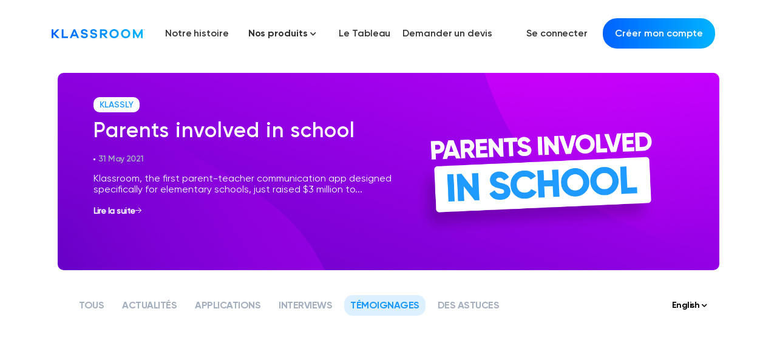

--- FILE ---
content_type: text/html; charset=UTF-8
request_url: https://www.klassroom.fr/news?language=en&type=testimonial
body_size: 8996
content:
<!DOCTYPE html>
<html lang="fr" >
	<head>

			<!-- Global site tag (gtag.js) - Google Analytics -->
		<script async src="https://www.googletagmanager.com/gtag/js?id=UA-121910360-1"></script>
		<script>
			window.dataLayer = window.dataLayer || [];
			function gtag(){dataLayer.push(arguments);}
			gtag('js', new Date());

			gtag('config', 'UA-121910360-1');
		</script>


		<link rel="stylesheet" href="https://stackpath.bootstrapcdn.com/bootstrap/4.5.2/css/bootstrap.min.css" integrity="sha384-JcKb8q3iqJ61gNV9KGb8thSsNjpSL0n8PARn9HuZOnIxN0hoP+VmmDGMN5t9UJ0Z" crossorigin="anonymous">

		<script src="https://code.jquery.com/jquery-3.4.1.min.js" integrity="sha256-CSXorXvZcTkaix6Yvo6HppcZGetbYMGWSFlBw8HfCJo=" crossorigin="anonymous"></script>
		<script src="https://stackpath.bootstrapcdn.com/bootstrap/4.5.2/js/bootstrap.min.js" integrity="sha384-B4gt1jrGC7Jh4AgTPSdUtOBvfO8shuf57BaghqFfPlYxofvL8/KUEfYiJOMMV+rV" crossorigin="anonymous"></script>

		<script src="https://cdnjs.cloudflare.com/ajax/libs/bootbox.js/5.4.0/bootbox.min.js" integrity="sha512-8vfyGnaOX2EeMypNMptU+MwwK206Jk1I/tMQV4NkhOz+W8glENoMhGyU6n/6VgQUhQcJH8NqQgHhMtZjJJBv3A==" crossorigin="anonymous"></script>

		<meta charset="utf-8">
    <meta name="viewport" content="width=device-width, initial-scale=1.0">
    <meta http-equiv="X-UA-Compatible" content="IE=edge">


    <title>Actualités | Klassroom</title>
    <meta name="description" content="La meilleure application d&#039;engagement parental pour améliorer la communication parents-enseignants dans les écoles élémentaires">
    <meta property="og:title" content="L&#039;application de communication parents-professeurs pour l&#039;école d&#039;aujourd&#039;hui" />
    <meta property="og:description" content="La meilleure application d&#039;engagement parental pour améliorer la communication parents-enseignants dans les écoles élémentaires" />
    <meta property="og:url" content="https://www.klassroom.fr/news" />
    <meta property="og:image" content="https://www.klassroom.fr/img/covers/home-en.jpg" />
    <meta property="og:site_name" content="Klassroom" />
    <meta property="og:type" content="website" />


    <meta name="twitter:card" content="summary_large_image">
    <meta name="twitter:url" content="https://www.klassroom.fr/news">
    <meta name="twitter:title" content="L&#039;application de communication parents-professeurs pour l&#039;école d&#039;aujourd&#039;hui">
    <meta name="twitter:description" content="La meilleure application d&#039;engagement parental pour améliorer la communication parents-enseignants dans les écoles élémentaires">
    <meta name="twitter:image" content="https://www.klassroom.fr/img/covers/home-en.jpg">

    <meta name="keywords" content="School apps">
    <meta name="author" content="Klassroom SAS">
    <meta name="viewport" content="width=device-width, initial-scale=1, maximum-scale=1">
    <meta http-equiv="Pragma" content="no-cache" />
    <link rel="shortcut icon" href="/favicon.ico">

    <link rel="stylesheet" href="/fonts/gilroy/stylesheet.css">

    <link rel="stylesheet" href="/fonts/awesome/font-awesome.min.css" />
    <link rel="stylesheet" href="https://use.fontawesome.com/releases/v5.6.1/css/all.css" integrity="sha384-gfdkjb5BdAXd+lj+gudLWI+BXq4IuLW5IT+brZEZsLFm++aCMlF1V92rMkPaX4PP" crossorigin="anonymous">

    <link rel="stylesheet" href="/k-build/k-components-scss.css">

    <link rel="stylesheet" href="https://unpkg.com/swiper/swiper-bundle.min.css">

    <link rel="stylesheet" href="/fonts/croods/stylesheets.css" />

    
    
	<link rel="canonical" href="https://klassroom.co/news" />
	<link rel="alternate" hreflang="en" href="https://klassroom.co/news" />
	<link rel="alternate" hreflang="fr" href="https://klassroom.fr/news" />
	<link rel="alternate" hreflang="es" href="https://es.klassroom.co/news" />
	<link rel="alternate" hreflang="ru" href="https://ru.klassroom.co/news" />




	</head>
	<body>
		
		<div id="popup-container-my" class="modal fade">
 <div class="modal-dialog">
  <div class="modal-content">

    <div class="popup">
        <div class="popup-cover" style="background-image: url(&quot;/img/popup/0.png&quot;);">

            <button data-dismiss="modal" type="button" class="btn close-popup">
                <img src="/img/icons/burger-menu-open-white.svg" alt="close menu">
            </button>
        </div>
        <div class="popup-content">
            <h2> Connectez-vous à <strong class=krBlue>Klassroom</strong>  </h2>
        </div>
        <div class="popup-cta">
            <a href="https://fr.klass.ly/user/signup?language=en&amp;type=testimonial" target="_blank">
                <span> Je suis <strong>Parent</strong></span>
                <img src="/img/icons/arrow-black.svg" class="black-arrow" alt="arrow">
                <img src="/img/icons/arrow-white.svg" class="white-arrow" alt="arrow">
            </a>
            <a href="https://fr.klass.ly/user/signup?language=en&amp;type=testimonial" target="_blank">
                <span> Je suis <strong>Enseignant(e)</strong> </span>
                <img src="/img/icons/arrow-black.svg" alt="arrow">
                <img src="/img/icons/arrow-black.svg" class="black-arrow" alt="arrow">
                <img src="/img/icons/arrow-white.svg" class="white-arrow" alt="arrow">
            </a>
            <a href="https://www.klassboard.fr/signup?language=en&amp;type=testimonial" target="_blank">
                <span> Je suis une <strong>École</strong> </span>
                <img src="/img/icons/arrow-black.svg" alt="arrow">
                <img src="/img/icons/arrow-black.svg" class="black-arrow" alt="arrow">
                <img src="/img/icons/arrow-white.svg" class="white-arrow" alt="arrow">
            </a>
        </div>
    </div>
  </div>
 </div>
</div>
		<header class="header-klassly">
							<script>
 {
  }
$(document).ready(()=>{
  $('.menu .dropdown-menu').click( function(event){ event.stopPropagation(); });
  $('#appsWrapper').addClass('visible')
  $('#products').click( function(event){
    $('#appsWrapper').toggleClass('visible')
  });
  $('#klassly-right').click(function(event){ window.location.href = '/klassly' });
  $('#klassly').click(function(event){ window.location.href = '/klassly' });
  $('#klassbook-right').click(function(event){ window.location.href = '/klassbook' });
  $('#klassbook').click(function(event){ window.location.href = '/klassbook' });
  $('#klassboard-right').click(function(event){ window.location.href = '/klassboard' });
  $('#klassboard').click(function(event){ window.location.href = '/klassboard' });
  $('#klasswork-right').click(function(event){ window.location.href = '/klasswork' });
  $('#klasswork').click(function(event){ window.location.href = '/klasswork' });
  $('#menu-btn').click( function(event){
    event.stopPropagation();
    $('#dropdown-menu').toggleClass('enable')
    $('#klassly-right').show();
    $('#klassboard-right').hide();
    $('#klassbook-right').hide();
    $('#klasswork-right').hide();
  });
  $(window).click(function() {
    $('#dropdown-menu').removeClass('enable')
    $('#klassly-right').show();
    $('#klassboard-right').hide();
    $('#klassbook-right').hide();
    $('#klasswork-right').hide();
  });
  $('#klassly-right').show();
  $('#klassboard-right').hide();
  $('#klassbook-right').hide();
  $('#klasswork-right').hide();

  $("#klassly").hover(
    function () {
      $('#klassly-right').show();
      $('#klassboard-right').hide();
      $('#klassbook-right').hide();
      $('#klasswork-right').hide();
    },function () {
      $('#klassly-right').show();
    });

    $("#klassboard").hover(
    function () {
      $('#klassboard-right').show();
      $('#klassly-right').hide();
      $('#klassbook-right').hide();
      $('#klasswork-right').hide();
    },function () {
      $('#klassboard-right').show();
    });

    $("#klassbook").hover(
      function () {
        $('#klassbook-right').show();
        $('#klassly-right').hide();
        $('#klassboard-right').hide();
        $('#klasswork-right').hide();
      },function () {
        $('#klassbook-right').show();
    });

    $("#klasswork").hover(
      function () {
        $('#klasswork-right').show();
        $('#klassly-right').hide();
        $('#klassboard-right').hide();
        $('#klassbook-right').hide();
      },function () {
        $('#klasswork-right').show();
    });
})

</script>

<article class="discover-activity ">
<nav class="klass-nav d-flex justify-content-between align-items-center">

    <div class='klass-nav_left d-flex'>
        <div class="burger-menu-klassly" onclick='closeMenu'>
          <div class="menu-img"></div>
        </div>
        <div class="klass-nav_logo d-flex align-items-center">
            <a href="https://www.klassroom.fr">
                <div class="logotype"></div>
            </a>
        </div>
        <ul class='d-flex align-items-center menu'>
            <li>
              <a href="https://www.klassroom.fr/a-propos-de-klassroom" class="">Notre histoire</a>
            </li>
            <li class=" dropdown ">
                <button id="menu-btn" type="button" class="btn dropdown-toggle">
                    Nos produits
                    <i class="fas fa-chevron-down"></i>
                </button>
                <ul id="dropdown-menu" class="dropdown-menu">
                    <li class="dropdown-item">
                      <div class="content">
                        <div class="left">
                          <div class="apps">
                            <div class="header">Application &amp; Outils</div>
                            <div id="klassly" class="item">
                              <div class="image"></div>
                              <div class="titles">
                                <span>Klassly (ex Klassroom)</span>
                                <p>L&#039;application pour les professeurs et les parents d&#039;élèves</p>
                                <div class="arrow"></div>
                              </div>
                            </div>
                            <div id="klassboard" class="item klassboard">
                              <div class="image klassboard"></div>
                              <div class="titles">
                                <span>Klassboard (pour les écoles)</span>
                                <p>Le tableau de bord des directrices et directeurs d&#039;école</p>
                                <div class="arrow"></div>
                              </div>
                            </div>
                          </div>
                          <div class="features">
                            <div class="header">FONCTIONNALITES</div>
                            <div id="klassbook" class="item klassbook">
                              <div class="image klassbook"></div>
                              <div class="titles">
                                <span>Klassbook</span>
                                <p>Créez votre livre photo</p>
                                <div class="arrow"></div>
                              </div>
                            </div>
                            <div id="klasswork" class="item klasswork">
                              <div class="image klasswork"></div>
                              <div class="titles">
                                <span>Klasswork</span>
                                <p>Gérer les devoirs</p>
                                <div class="arrow"></div>
                              </div>
                            </div>
                          </div>
                        </div>
                        <div class="right">
                          <div id="klassly-right" class="">
                            <img src="/img/discover/klassly-logo.png"
                                class="klassly-logo"/>
                            <img src="/img/discover/klassly-img-fr.png"
                                class="klassly-img"/>
                            <div class="text">La meilleure application pensée pour les professeurs afin d&#039;impliquer tous les parents</div>
                            <a class="link" href="https://www.klassroom.fr/klassly">Découvrez Klassly</a>
                          </div>
                          <div id="klassbook-right" class="">
                            <img src="/img/discover/kblogo.png"
                                class="kb-logo"/>
                            <img src="/img/discover/book-2-en.png"
                                class="kb-book"/>
                            <div class="text">Imprimez les meilleurs souvenirs de vos enfants</div>
                            <a class="link" href="https://www.klassroom.fr/klassbook">Découvrez Klassbook</a>
                          </div>
                          <div id="klassboard-right" class="">
                            <img src="/img/discover/klassboard-logo.png"
                                class="kbrd-logo"/>
                            <img src="/img/discover/klassboard-img-en.png"
                                class="kbrd-book"/>
                            <div class="text">Gérez facilement la communication de toute l&#039;école.</div>
                            <a class="link" href="https://www.klassroom.fr/klassboard">Découvrez Klassboard</a>
                          </div>
                          <div id="klasswork-right" class="">
                            <img src="/img/discover/klasswork-logo.svg"
                                class="klasswork-logo"/>
                            <div class="text">Partagez et gérez tous les devoirs des élèves de la classe.</div>
                            <a class="link" href="https://www.klassroom.fr/klasswork">Découvrez Klasswork</a>
                            <img src="/img/discover/work-image.png"
                                class="klasswork-img"/>
                          </div>
                        </div>
                      </div>
                    </li>
                </ul>
            </li>
            <li>
                            <a href="/le-tableau" target="_blank" class="">Le Tableau</a>
                          </li>
            <li>
              <a href="https://www.klassroom.fr/nos-tarifs" class="">Demander un devis</a>
            </li>

        </ul>

    </div>
    <ul class='klass-nav_right d-flex align-items-center auth'>
        <li class='klass-nav_right_sign-in'>
            <a href=https://fr.klass.ly target="_blank" class="navbar-login">Se connecter</a>
        </li>
        <li>
        <button class="btn btn-gradient open-popup" data-toggle="modal" data-target="#popup-container-my">
        Créer mon compte
        </button>
        </li>
    </ul>


    <div class="klass-nav_mobile">
      <ul class="dropdown-menu">
          <li class="dropdown-item">
            <div class="content">
              <div class="left">
                <div class="left-item"><a href="https://www.klassroom.fr/a-propos-de-klassroom" class="">Notre histoire</a></div>
                <div id="products" class="left-item">Nos produits <i class="fas fa-chevron-down"></i></div>
                <div id="appsWrapper" class="apps-wrapper">
                  <div class="apps">
                    <div class="header">Application &amp; Outils</div>
                    <div id="klassly" class="item">
                      <a href="https://www.klassroom.fr/klassly">
                        <div class="image"></div>
                        <div class="titles">
                          <span>Klassly (ex Klassroom)</span>
                          <p>L&#039;application pour les professeurs et les parents d&#039;élèves</p>
                        </div>
                      </a>
                    </div>
                    <div id="klassboard" class="item klassboard">
                      <a href="https://www.klassroom.fr/klassboard">
                        <div class="image klassboard"></div>
                        <div class="titles">
                          <span>Klassboard (pour les écoles)</span>
                          <p>Le tableau de bord des directrices et directeurs d&#039;école</p>
                        </div>
                      </a>
                    </div>
                  </div>
                  <div class="apps">
                    <div class="header">FONCTIONNALITES</div>
                    <div id="klassbook" class="item klassbook">
                      <a href="https://www.klassroom.fr/klassbook">
                        <div class="image klassbook"></div>
                        <div class="titles">
                          <span>Klassbook</span>
                          <p>Créez votre livre photo</p>
                        </div>
                      </a>
                    </div>
                    <div id="klasswork" class="item klasswork">
                      <a href="https://www.klassroom.fr/klasswork">
                        <div class="image klasswork"></div>
                        <div class="titles">
                          <span>Klasswork</span>
                          <p>Gérer les devoirs</p>
                        </div>
                      </a>
                    </div>
                  </div>
                </div>
                                <div class="left-item"><a href="/le-tableau" target="_blank" class="">Le Tableau</a></div>
                                <div class="left-item"><a href="https://www.klassroom.fr/nos-tarifs" class="">Demander un devis</a></div>
                <div class="actions">
                  <button class="btn btn-gradient open-popup">
                    <a href="https://fr.klass.ly/user/signup">Créer mon compte</a>
                  </button>
                  <a href=https://fr.klass.ly target="_blank" class="navbar-login">Se connecter?language=en&amp;type=testimonial</a>
                </div>


              </div>
            </div>
          </li>
      </ul>
    </div>
</nav>
</article>
						
		</header>
		<main class="fr news">
			<section class="k-block k-block-news">

    <div class="container-my">
        <div class="news-banner">
                            <div class="back_image">
                <img class="back" srcset="/img/news/newsbackground.png" alt="">
                <img class="backmobile" srcset="/img/news/mobileEn.png" alt="">
                <div class="right_part">
                    <p class="type">
                        KLASSLY
                    </p>
                    <h2 class="news-item-head">
                    Parents involved in school
                        <div class="news-item-date">
                            <div class="separator"></div>
                            <span class="date">31 May 2021</span>
                        </div>
                    </h2>

                    </h2>
                    <p class="news-item-text">Klassroom, the first parent-teacher communication app designed specifically for elementary schools, just raised $3 million to...</p>
                    <a class="link-btn" href='/news/item/N0000KRNFAKP9/parents-involved-in-school-klassly' target="_blank">
                    Lire la suite
                    <img src="/img/icons/arrow-white.svg" alt="">
                    </a>
                </div>
            </div>
                            </div>

    <div class="news">
        <div class="news-nav-wrapper">
                <div class="news-nav">
                                    
                        
                        <div class="category  "  >
                            <a href='/news?language=en'>Tous</a>
                        </div>

                    
                        
                        <div class="category  "  >
                            <a href='/news?language=en&amp;type=news'>Actualités</a>
                        </div>

                    
                        
                        <div class="category  "  >
                            <a href='/news?language=en&amp;type=app'>Applications</a>
                        </div>

                    
                        
                        <div class="category  "  >
                            <a href='/news?language=en&amp;type=interview'>Interviews</a>
                        </div>

                    
                        
                        <div class="category  active"  >
                            <a href='/news?language=en&amp;type=testimonial'>Témoignages</a>
                        </div>

                    
                        
                        <div class="category  "  >
                            <a href='/news?language=en&amp;type=tip'>Des astuces</a>
                        </div>

                                                    </div>
                                <div class="change-languages krSubtitle">
                    <button type="button" class="btn dropdown-toggle" data-toggle="dropdown">
                        <span>
                                                        English
                                                    </span>
                        <span class="fas fa-chevron-down"></span>
                    </button>
                    <ul class="dropdown-menu">
                        <li class="dropdown-item"><a href='/news?language=en&type=testimonial' >English</a></li>
                        <li class="dropdown-item"><a href='/news?language=fr&type=testimonial' >Français</a></li>
                        <li class="dropdown-item"><a href='/news?language=es&type=testimonial' >Español</a></li>
                        <li class="dropdown-item"><a href='/news?language=ru&type=testimonial' >Русский</a></li>
                        <li class="dropdown-item"><a href='/news?language=all&type=testimonial' >Tous</a></li>
                    </ul>
                </div>
                            </div>

            <ul class="news-list">
                                <div class="unicorn-empty k-empty-news">
                    <img src="/img/unicorn/ambassador.svg">
                    <p class="unicorn-empty__text">Pas de nouvelles</p>
                </div>
                
            </ul>


            <div class="kr-pagination">
                

            </div>
            

        </div>
</section>
<section id="block-slider" class="k-block k-block-slider">
  <div class="swiper-container-my-opinion">
      <img class="quote-left" src="/img/icons/quote-end-black.svg" alt="">
      <img class="quote-right" src="/img/icons/quote-end-black.svg" alt="">

      <div class="swiper-wrapper">
          <div class="swiper-slide">
            <div class="opinion">
               <p>C&#039;est bien plus pratique, Les parents sont bien plus prompts à échanger avec nous !</p>
                <div class="k-author">
                    <p class="bubble-title krBlue">Brianna F</p>
                    <p class="bubble-subtitle"> Professeur de CP </p>
                </div>
            </div>
          </div>
          <div class="swiper-slide">
            <div class="opinion">
                <p>Tout est à portée de main et j&#039;adore ça.</p>
                <div class="k-author">
                    <p class="bubble-title krBlue">Shelley C</p>
                    <p class="bubble-subtitle"> Professeur de CE1 </p>

                </div>
            </div>
          </div>
          <div class="swiper-slide">
            <div class="opinion">
                <p>Pouvoir échanger régulièrement avec les parents est essentiel pour moi et Klassly me le permet aussi facilement qu&#039;un réseau social sans les inconvénients.</p>
                <div class="k-author">
                    <p class="bubble-title krBlue">Kimberley H</p>
                    <p class="bubble-subtitle"> Professeur de CE2 </p>
                </div>
            </div>
          </div>
          <div class="swiper-slide">
            <div class="opinion">
                <p>Utiliser des outils simples est essentiel si on veut embarquer tous les parents</p>
                <div class="k-author">
                    <p class="bubble-title krBlue">Kimberley H</p>
                    <p class="bubble-subtitle"> Professeur de CE2 </p>
                </div>
            </div>
          </div>
          <div class="swiper-slide">
            <div class="opinion">
                <p>Nous avons dû trouver rapidement une solution pendant le confinement. J&#039;ai découvert Klassly et je l&#039;ai adoptée.</p>
                <div class="k-author">
                    <p class="bubble-title krBlue">Pamela E</p>
                    <p class="bubble-subtitle"> Professeur de maternelle </p>
                </div>
            </div>
          </div>
          <div class="swiper-slide">
            <div class="opinion">
                <p>La communication avec les parents était compliquée pour moi, si je n&#039;avais pas l&#039;application Klassly, je pense que l&#039;année aurait eu une autre saveur...</p>
                <div class="k-author">
                    <p class="bubble-title krBlue">Miriam B</p>
                    <p class="bubble-subtitle"> Professeur de CE2 </p>
                </div>
            </div>
          </div>
          <div class="swiper-slide">
            <div class="opinion">
                <p>J&#039;adore la possibilité de communiquer avec tous les parents instantanément avec klassly d&#039;un simple clic.</p>
                <div class="k-author">
                    <p class="bubble-title krBlue">Miriam B</p>
                    <p class="bubble-subtitle"> Professeur de CE2 </p>
                </div>
            </div>
          </div>
          <div class="swiper-slide">
            <div class="opinion">
                <p>J&#039;ai longtemps recherché une solution pour la communication avec les familles,... Les autres solutions ne m&#039;ont jamais convaincu </p>
                <div class="k-author">
                    <p class="bubble-title krBlue">Amanda T</p>
                    <p class="bubble-subtitle"> Professeur de CP </p>
                </div>
            </div>
          </div>
          <div class="swiper-slide">
            <div class="opinion">
                <p>Une des grandes forces de Klassly est sa simplicité d&#039;utilisation. Parents et professeurs, qu&#039;ils soient technophiles ou pas, savent utiliser Klassly et Klassboard sans la moindre difficulté </p>
                <div class="k-author">
                    <p class="bubble-title krBlue">Rachelle D.P.</p>
                    <p class="bubble-subtitle"> Professeur d&#039;espagnol et de STEAM </p>
                </div>
            </div>
          </div>
          <div class="swiper-slide">
            <div class="opinion">
                <p>L&#039;application Klassly est conçue pour combler le fossé de communication qui a toujours été présent entre les écoles et les familles</p>
                <div class="k-author">
                    <p class="bubble-title krBlue">John E</p>
                    <p class="bubble-subtitle"> Professeurs de Teacher Education à Blackburn College </p>
                </div>
            </div>
          </div>
          <div class="swiper-slide">
            <div class="opinion">
                <p>Nous devons inviter les parents à participer à l’apprentissage de leurs enfants. C&#039;est un travail d&#039;équipe.</p>
                <div class="k-author">
                    <p class="bubble-title krBlue">John E</p>
                    <p class="bubble-subtitle"> Professeurs de Teacher Education à Blackburn College </p>
                </div>
            </div>
          </div>
          <div class="swiper-slide">
            <div class="opinion">
                <p>Le meilleur moyen d’accroître l’importance de l’éducation au sein des familles est d&#039;impliquer plus les parents</p>
                <div class="k-author">
                    <p class="bubble-title krBlue">John E</p>
                    <p class="bubble-subtitle"> Professeurs de Teacher Education à Blackburn College </p>
                </div>
            </div>
          </div>
          <div class="swiper-slide">
            <div class="opinion">
                <p>Ça change des usines à gaz qu&#039;on a l&#039;habitude d&#039;avoir dans nos écoles, là on a l&#039;impression qu&#039;on utilise Facebook ou WhatsApp</p>
                <div class="k-author">
                    <p class="bubble-title krBlue">Monica B</p>
                    <p class="bubble-subtitle"> Expert des Edtech, créateur de Classtechtips, ancien professeur, speaker et auteur. </p>
                </div>
            </div>
          </div>
          <div class="swiper-slide">
            <div class="opinion">
                <p>La mission de Klassroom est de permettre aux parents d&#039;être impliqués davantage afin de créer un liant entre l&#039;école et la maison. </p>
                <div class="k-author">
                    <p class="bubble-title krBlue">Monica B</p>
                    <p class="bubble-subtitle"> Expert des Edtech, créateur de Classtechtips, ancien professeur, speaker et auteur. </p>
                </div>
            </div>
          </div>
      </div>

      <div class="swiper-button-prev">
          <img src="/img/icons/arrow-black.svg" alt="">
      </div>
      <div class="swiper-button-next">
          <img src="/img/icons/arrow-black.svg" alt="">
      </div>
  </div>
</section>

<section id="block-party" class="k-block k-block-home-party">
    <div class="container-my">
        <div class="text-container-my-header">
            <span class="header"> COMMENCER AVEC KLASSROOM </span>
            <h2> Vivez l’expérience Klassly dès maintenant ! </h2>
            <script>
              window.location.href
            </script>
            <p>Créez un compte en quelques clics. </p>
            <a href="https://fr.klass.ly/user/signup?language=en&amp;type=testimonial" target="_blank">
                <button class="btn btn-gradient">Je crée mon compte</button>
            </a>
        </div>
        <div class="k-block-home-party-bottom display-none-767">
            <img class="books" src="/img/icons/book-little.svg" alt="">
            <img class="unicorn" src="/img/unicorn/school.svg" alt="">
        </div>
    </div>
</section>

		</main>
					<script src="https://code.jquery.com/jquery-3.2.1.min.js" integrity="sha256-hwg4gsxgFZhOsEEamdOYGBf13FyQuiTwlAQgxVSNgt4=" crossorigin="anonymous"></script>
<script src="https://cdnjs.cloudflare.com/ajax/libs/popper.js/1.11.0/umd/popper.min.js" integrity="sha384-b/U6ypiBEHpOf/4+1nzFpr53nxSS+GLCkfwBdFNTxtclqqenISfwAzpKaMNFNmj4" crossorigin="anonymous"></script>
<script src="https://maxcdn.bootstrapcdn.com/bootstrap/4.0.0-beta/js/bootstrap.min.js" integrity="sha384-h0AbiXch4ZDo7tp9hKZ4TsHbi047NrKGLO3SEJAg45jXxnGIfYzk4Si90RDIqNm1" crossorigin="anonymous"></script>
<script src="/js/jq-paginator.js"></script>


<div class="k-footer k-footer-klassroom">

    <div class="protection">
      <div class="wrapper">
        <img class="blue shield" src="/img/icons/privacy-iconb.svg" alt="security icon">
        <img class="white" src="/img/icons/privacy-iconw.png" alt="security icon">

        <a class="link" href="https://www.klassroom.fr/confidentialit%C3%A9">Comment Klassroom protège mes données</a>
      </div>

      <img class="blue arrow" src="/img/icons/arrow-blue.svg" alt="arrow">
      <img class="white arrow" src="/img/icons/arrow-white.svg" alt="arrow">

    </div>


    <div class="footer-navigations top-navigation">
    <div class="footer-column">
      <div class="footer-logo">
      <a href="https://www.klassroom.fr" class="">
        <img class="blue"  src="/img/klassroom/logo.png"
                srcset="/img/klassroom/logo@2x.png 2x,
                        /img/klassroom/logo@3x.png 3x"
                class="Logo">
        <img class="white" src="/img/klassroom/klassroom-logow.svg" class="Logo">

            </a>
      </div>
        <a  href="https://www.klassroom.fr/klassly" class="button">
            <div class="button-logo">
                <img class="blue"  src="/img/klassroom/klassly-logo.svg" alt="klassly logo">
                <img class="white" src="/img/klassroom/klassly-logow.svg" alt="klassly logo">

            </div>
        </a>
        <a  href="https://www.klassroom.fr/klassboard" class="button">
            <div class="button-logo">
                <img class="blue"  src="/img/klassroom/klassboard-logo.svg" alt="klassboard logo">
                <img class="white" src="/img/klassroom/klassboard-logow.svg" alt="klassboard logo">

            </div>
        </a>
        <a href="https://www.klassroom.fr/klassbook" class="button">
            <div class="button-logo">
                <img class="blue"  src="/img/klassroom/klassbook-logo.svg" alt="klassbook logo">
                <img class="white" src="/img/klassroom/klassbook-logow.svg" alt="klassbook logo">

            </div>
        </a>
        <a  href="https://www.klassroom.fr/klasswork" class="button">
            <div class="button-logo">
                <img class="blue klasswork"  src="/img/discover/klasswork-logow.svg" alt="klasswork logo">
                <img class="white klasswork" src="/img/discover/klasswork-logo.svg" alt="klasswork logo">
            </div>
        </a>
    </div>
    <ul class="footer-column ">
        <li class="title"> A propos </li>

      <li><a href="https://www.klassroom.fr/a-propos-de-klassroom" class=""> Notre histoire </a></li>
      <!-- <li><a href="https://www.klassroom.fr/%C2%B4%C3%A9quipe" class=""> Notre équipe </a></li> -->
      <li><a href="https://www.klassroom.fr/confidentialit%C3%A9"> Confidentialité </a></li>
            <li><a href="/le-tableau" target="_blank" class="" >Le Tableau</a></li>
            <li><a href="https://www.klassroom.fr/la-meilleure-application-pour-les-enseignants" class="" >La Meilleure Application Pour Les Enseignants</a></li>
      <li><a href="https://klassroom.crisp.help/fr" target="_blank"> FAQ </a></li>



    </ul>

    <ul class="footer-column">
        <li class="title"> Nos produits </li>

        <li><a href="https://www.klassroom.fr/nos-tarifs"> Tarifs </a></li>
        <li><a href="https://www.klassroom.fr/klassly" > Klassly App (l&#039;appli parents-profs) </a></li>
        <li><a href="https://www.klassroom.fr/klassboard"> Klassboard (pour les écoles) </a></li>
        <li><a href="https://www.klassroom.fr/klassbook"> Klassbook (livre photo) </a></li>

        <li><a href="https://www.klassroom.fr/continuit%C3%A9-p%C3%A9dagogique-et-%C3%A9cole-%C3%A0-distance" class=""> Continuité Pédagogique </a></li>

    </ul>

    <ul class="footer-column">
        <li class="title"> En savoir plus sur Klassroom </li>


        <li><a href="https://klassroom.crisp.help/fr/article/jai-un-problemeun-bugune-question-56pf11/" target="_blank"> Contactez-nous </a></li>
        <li><a href="https://www.klassroom.fr/ressources" class=""> Ressources </a></li>


      <li class="socials">
          <p class='title'>Suivez nous !</p>
          <div class="follow-us">
        <a href="https://www.facebook.com/klassroomapp/" target="_blank">
          <img class="blue"  src="/img/icons/facebook-gradient.svg" alt="facebook icon">
          <img class="white" src="/img/icons/facebook-white.svg" alt="facebook icon">

        </a>
        <a href="https://twitter.com/KlassroomFR" target="_blank">
          <img class="blue"  src="/img/icons/twitter-gradient.svg" alt="twitter icon">
          <img class="white" src="/img/icons/twitter-white.svg" alt="twitter icon">
        </a>
        <a  href="https://www.instagram.com/klassroom" target="_blank">
          <img class="blue"  src="/img/icons/instagram-gradient.svg" alt="instagram icon">
          <img class="white" src="/img/icons/instagram-white.svg" alt="instagram icon">

        </a>
        </div>
      </li>

    </ul>


  </div>

  <div class="secondary-infos">
    <div class="infos">
      <span class="k-footer__bottom-title">©2026  Klassroom SAS, tous droits réservés </span>

      <a href="https://www.klassroom.fr/conditions-d-utilisation-et-de-vente" class="k-footer__bottom-terms"> Conditions d&#039;utilisation et de vente </a>

      <a href="https://www.klassroom.fr/mentions-l%C3%A9gales" class="k-footer__bottom-legal"> Mentions légales </a>
      <a href="https://www.klassroom.fr/order" class="k-footer__bottom-order"> Commandes </a>
    </div>
    <div class="change-languages krSubtitle">
      <div class="title">Langue: </div>
      <button id="alo" type="button" class="btn dropdown-toggle" data-toggle="dropdown">
                  Français
                    <i class="fas fa-chevron-down"></i>
      </button>
      <ul class="dropdown-menu">
        <li class="dropdown-item"><a href="https://klassroom.co">English</a></li>
        <li class="dropdown-item"><a href="https://klassroom.fr">Français</a></li>
        <li class="dropdown-item"><a href="https://es.klassroom.co">Español</a></li>
        <li class="dropdown-item"><a href="https://ru.klassroom.co">Русский</a></li>
      </ul>
    </div>

  </div>

</div>
		


    	<script src="//cdnjs.cloudflare.com/ajax/libs/ScrollMagic/2.0.7/ScrollMagic.min.js"></script>
    	<script src="//cdnjs.cloudflare.com/ajax/libs/ScrollMagic/2.0.7/plugins/debug.addIndicators.min.js"></script>


		<script src="https://unpkg.com/swiper/swiper-bundle.min.js" defer></script>

    	<script src="/js/my.js" defer></script>
		<script>

			if (navigator.platform.indexOf("Win")!=-1) {
				document.querySelector('body').className = 'win';
			}
		</script>

	</body>


</html>


--- FILE ---
content_type: text/css
request_url: https://www.klassroom.fr/fonts/gilroy/stylesheet.css
body_size: 939
content:
@font-face {
    font-family: 'Gilroy Extra Bold';
    src: url('Gilroy-ExtraBold.woff') format('woff');
    font-weight: 800;
    font-style: normal;
}

@font-face {
    font-family: 'Gilroy Heavy';
    src: url('Gilroy-Heavy.woff') format('woff'),;
    src: local('Gilroy Heavy'), local('Gilroy-Heavy'),
        url('Gilroy-Heavy.eot?#iefix') format('embedded-opentype'),
        url('Gilroy-Heavy.woff') format('woff'),
        url('Gilroy-Heavy.ttf') format('truetype');
    font-weight: 900;
    font-style: normal;
}

@font-face {
    font-family: 'Gilroy LightItalic';
    src: url('Gilroy-LightItalic.woff') format('woff');
    src: local('Gilroy Light Italic'), local('Gilroy-LightItalic'),
        url('Gilroy-LightItalic.eot?#iefix') format('embedded-opentype'),
        url('Gilroy-LightItalic.woff') format('woff'),
        url('Gilroy-LightItalic.ttf') format('truetype');
    font-weight: 300;
    font-style: italic;
}

@font-face {
    font-family: 'Gilroy ThinItalic';
    src: url('Gilroy-ThinItalic.woff') format('woff');
    src: local('Gilroy Thin Italic'), local('Gilroy-ThinItalic'),
        url('Gilroy-ThinItalic.eot?#iefix') format('embedded-opentype'),
        url('Gilroy-ThinItalic.woff') format('woff'),
        url('Gilroy-ThinItalic.ttf') format('truetype');
    font-weight: 100;
    font-style: italic;
}

@font-face {
    font-family: 'Gilroy BlackItalic';
    src: url('Gilroy-BlackItalic.woff') format('woff');
    src: local('Gilroy Black Italic'), local('Gilroy-BlackItalic'),
        url('Gilroy-BlackItalic.eot?#iefix') format('embedded-opentype'),
        url('Gilroy-BlackItalic.woff') format('woff'),
        url('Gilroy-BlackItalic.ttf') format('truetype');
    font-weight: 900;
    font-style: italic;
}

@font-face {
    font-family: 'Gilroy BoldItalic';
    src: url('Gilroy-BoldItalic.eot');
    src: local('Gilroy Bold Italic'), local('Gilroy-BoldItalic'),
        url('Gilroy-BoldItalic.eot?#iefix') format('embedded-opentype'),
        url('Gilroy-BoldItalic.woff') format('woff'),
        url('Gilroy-BoldItalic.ttf') format('truetype');
    font-weight: bold;
    font-style: italic;
}

@font-face {
    font-family: 'Gilroy Semi Bold';
    src: url('Gilroy-SemiBold.woff') format('woff');
    src: local('Gilroy SemiBold'), local('Gilroy-SemiBold'),
        url('Gilroy-SemiBold.eot?#iefix') format('embedded-opentype'),
        url('Gilroy-SemiBold.woff') format('woff'),
        url('Gilroy-SemiBold.ttf') format('truetype');
    font-weight: 600;
    font-style: normal;
}

@font-face {
    font-family: 'Gilroy UltraLightItalic';
    src: url('Gilroy-UltraLightItalic.eot');
    src: local('Gilroy UltraLight Italic'), local('Gilroy-UltraLightItalic'),
        url('Gilroy-UltraLightItalic.eot?#iefix') format('embedded-opentype'),
        url('Gilroy-UltraLightItalic.woff') format('woff'),
        url('Gilroy-UltraLightItalic.ttf') format('truetype');
    font-weight: 200;
    font-style: italic;
}

@font-face {
    font-family: 'Gilroy SemiBoldItalic';
    src: url('Gilroy-SemiBoldItalic.eot');
    src: local('Gilroy SemiBold Italic'), local('Gilroy-SemiBoldItalic'),
        url('Gilroy-SemiBoldItalic.eot?#iefix') format('embedded-opentype'),
        url('Gilroy-SemiBoldItalic.woff') format('woff'),
        url('Gilroy-SemiBoldItalic.ttf') format('truetype');
    font-weight: 600;
    font-style: italic;
}

@font-face {
    font-family: 'Gilroy Light';
    src: url('Gilroy-Light.woff') format('woff');
    src: local('Gilroy Light'), local('Gilroy-Light'),
        url('Gilroy-Light.eot?#iefix') format('embedded-opentype'),
        url('Gilroy-Light.woff') format('woff'),
        url('Gilroy-Light.ttf') format('truetype');
    font-weight: 300;
    font-style: normal;
}

@font-face {
    font-family: 'Gilroy MediumItalic';
    src: url('Gilroy-MediumItalic.eot');
    src: local('Gilroy Medium Italic'), local('Gilroy-MediumItalic'),
        url('Gilroy-MediumItalic.eot?#iefix') format('embedded-opentype'),
        url('Gilroy-MediumItalic.woff') format('woff'),
        url('Gilroy-MediumItalic.ttf') format('truetype');
    font-weight: 500;
    font-style: italic;
}

@font-face {
    font-family: 'Gilroy ExtraBoldItalic';
    src: url('Gilroy-ExtraBoldItalic.eot');
    src: local('Gilroy ExtraBold Italic'), local('Gilroy-ExtraBoldItalic'),
        url('Gilroy-ExtraBoldItalic.eot?#iefix') format('embedded-opentype'),
        url('Gilroy-ExtraBoldItalic.woff') format('woff'),
        url('Gilroy-ExtraBoldItalic.ttf') format('truetype');
    font-weight: 800;
    font-style: italic;
}

@font-face {
    font-family: 'Gilroy Regular';
    src: url('Gilroy-Regular.woff') format('woff');
    src: local('Gilroy Regular'), local('Gilroy-Regular'),
        url('Gilroy-Regular.eot?#iefix') format('embedded-opentype'),
        url('Gilroy-Regular.woff') format('woff'),
        url('Gilroy-Regular.ttf') format('truetype');
    font-weight: normal;
    font-style: normal;
}

@font-face {
    font-family: 'Gilroy HeavyItalic';
    src: url('Gilroy-HeavyItalic.eot');
    src: local('Gilroy Heavy Italic'), local('Gilroy-HeavyItalic'),
        url('Gilroy-HeavyItalic.eot?#iefix') format('embedded-opentype'),
        url('Gilroy-HeavyItalic.woff') format('woff'),
        url('Gilroy-HeavyItalic.ttf') format('truetype');
    font-weight: 900;
    font-style: italic;
}

@font-face {
    font-family: 'Gilroy Medium';
    src: url('Gilroy-Medium.woff') format('woff');
    src: local('Gilroy Medium'), local('Gilroy-Medium'),
        url('Gilroy-Medium.eot?#iefix') format('embedded-opentype'),
        url('Gilroy-Medium.woff') format('woff'),
        url('Gilroy-Medium.ttf') format('truetype');
    font-weight: 500;
    font-style: normal;
}

@font-face {
    font-family: 'Gilroy RegularItalic';
    src: url('Gilroy-RegularItalic.eot');
    src: local('Gilroy Regular Italic'), local('Gilroy-RegularItalic'),
        url('Gilroy-RegularItalic.eot?#iefix') format('embedded-opentype'),
        url('Gilroy-RegularItalic.woff') format('woff'),
        url('Gilroy-RegularItalic.ttf') format('truetype');
    font-weight: normal;
    font-style: italic;
}

@font-face {
    font-family: 'Gilroy UltraLight';
    src: url('Gilroy-UltraLight.eot');
    src: local('Gilroy UltraLight'), local('Gilroy-UltraLight'),
        url('Gilroy-UltraLight.eot?#iefix') format('embedded-opentype'),
        url('Gilroy-UltraLight.woff') format('woff'),
        url('Gilroy-UltraLight.ttf') format('truetype');
    font-weight: 200;
    font-style: normal;
}

@font-face {
    font-family: 'Gilroy Bold';
    src: url('Gilroy-Bold.woff') format('woff');
    src: local('Gilroy Bold'), local('Gilroy-Bold'),
        url('Gilroy-Bold.eot?#iefix') format('embedded-opentype'),
        url('Gilroy-Bold.woff') format('woff'),
        url('Gilroy-Bold.ttf') format('truetype');
    font-weight: bold;
    font-style: normal;
}

@font-face {
    font-family: 'Gilroy Thin';
    src: url('Gilroy-Thin.eot');
    src: local('Gilroy Thin'), local('Gilroy-Thin'),
        url('Gilroy-Thin.eot?#iefix') format('embedded-opentype'),
        url('Gilroy-Thin.woff') format('woff'),
        url('Gilroy-Thin.ttf') format('truetype');
    font-weight: 100;
    font-style: normal;
}

@font-face {
    font-family: 'Gilroy Black';
    src: url('Gilroy-Black.woff') format('woff');
    src: local('Gilroy Black'), local('Gilroy-Black'),
        url('Gilroy-Black.eot?#iefix') format('embedded-opentype'),
        url('Gilroy-Black.woff') format('woff'),
        url('Gilroy-Black.ttf') format('truetype');
    font-weight: 900;
    font-style: normal;
}



--- FILE ---
content_type: text/css
request_url: https://www.klassroom.fr/k-build/k-components-scss.css
body_size: 80881
content:
.k-block-about{padding-top:100px;padding-bottom:100px;position:relative}.k-block-about .home-background img:nth-child(1){top:10%;left:10%;width:60px}.k-block-about .home-background img:nth-child(2){top:5%;left:90%;width:32px}.k-block-about .home-background img:nth-child(3){top:5%;left:17%}.k-block-about .home-background img:nth-child(4){top:10%;left:83%}.k-block-about .background-boys{left:0;bottom:0;border-top-left-radius:50% 50px;border-top-right-radius:50% 50px;background-color:#46e297;height:508px}@media (max-width:767px){.k-block-about .background-boys{border-top-left-radius:50% 30px;border-top-right-radius:50% 30px}}.k-block-about .container-my{display:-webkit-box;display:flex;-webkit-box-orient:vertical;-webkit-box-direction:normal;flex-direction:column;-webkit-box-align:center;align-items:center;position:relative}.k-block-about .container-my .text-container-my-header{text-align:center;width:51%}@media (max-width:1023px){.k-block-about .container-my .text-container-my-header{width:450px}}@media (max-width:767px){.k-block-about .container-my .text-container-my-header{width:278px}}.k-block-about .container-my .info-blocks{display:-webkit-box;display:flex;flex-wrap:wrap;width:70%;max-width:1015px;-webkit-box-pack:center;justify-content:center}.k-block-about .container-my .info-blocks .info-block{width:240px;height:240px;padding:25px;border-radius:20px;box-shadow:0 0 29px 0 rgba(0,0,0,.05);margin-right:15px;margin-bottom:15px;background-color:#fff;display:-webkit-box;display:flex;-webkit-box-pack:center;justify-content:center;-webkit-box-align:center;align-items:center;-webkit-box-orient:vertical;-webkit-box-direction:normal;flex-direction:column;box-sizing:border-box}.k-block-about .container-my .info-blocks .info-block .info-icon{background-color:rgba(31,154,255,.2);border-radius:50%;padding:10px}.k-block-about .container-my .info-blocks .info-block h3{margin-bottom:0;text-align:center;font-size:17px}.k-block-about .container-my .info-blocks .info-block p{text-align:center;opacity:.6;font-size:14px;font-weight:500}.k-block-about .container-my .swiper-container-my{display:none;height:300px}.k-block-about .container-my .swiper-slide{margin-top:35px;min-width:258px;height:100%}@media (max-width:767px){.k-block-about .container-my .swiper-slide{margin-right:10px}}.k-block-about .container-my .swiper-slide .info-block{width:240px;height:240px;padding:25px;border-radius:20px;box-shadow:0 0 29px 0 rgba(0,0,0,.05);margin:0 auto;background-color:#fff;display:-webkit-box;display:flex;-webkit-box-pack:center;justify-content:center;-webkit-box-align:center;align-items:center;-webkit-box-orient:vertical;-webkit-box-direction:normal;flex-direction:column;box-sizing:border-box}.k-block-about .container-my .swiper-slide .info-block .info-icon{background-color:rgba(31,154,255,.2);border-radius:50%;padding:10px}.k-block-about .container-my .swiper-slide .info-block h3{margin-bottom:0;text-align:center;font-size:17px}.k-block-about .container-my .swiper-slide .info-block p{text-align:center;opacity:.6;font-size:14px;font-weight:500}.k-block-about .container-my .swiper-pagination-bullet-active{background:#fff}.k-block-about .scroll-arrow{position:absolute;right:50px;bottom:150px;background-color:#fff;box-shadow:0 0 40px 0 rgba(0,0,0,.15);border-radius:50%;padding:5px 12px;cursor:pointer}#block-our-mission{padding-top:91px}#block-our-mission .container-my .content-wrapper .content{display:-webkit-box;display:flex;-webkit-box-pack:justify;justify-content:space-between;padding:0 40px 0 92px;margin-bottom:-16px}#block-our-mission .container-my .content-wrapper .content .text-container-my-header{margin:0;max-width:445px;min-width:445px;width:100%}#block-our-mission .container-my .content-wrapper .content .text-container-my-header h1{font-family:'Gilroy Bold',sans-serif;font-size:48px;font-weight:700;font-stretch:normal;font-style:normal;line-height:1.08;letter-spacing:-1.8px;margin-top:11px;margin-bottom:-8px;color:#000}#block-our-mission .container-my .content-wrapper .content .text-container-my-header h1 i{font-family:'Gilroy Bold',sans-serif;font-size:48px;font-weight:700;font-stretch:normal;font-style:normal;line-height:1.08;letter-spacing:-1.8px}#block-our-mission .container-my .content-wrapper .content .text-container-my-header p{font-family:'Gilroy Medium',sans-serif;color:#969ba2;margin-bottom:-6px;font-size:16px;white-space:pre-line;line-height:1.31;letter-spacing:-.3px}#block-our-mission .container-my .content-wrapper .content .text-container-my-header p span{color:#000!important;font-family:"Gilroy Bold",sans-serif!important}#block-our-mission .container-my .content-wrapper .team-photo{max-width:665px}#block-our-mission .container-my .content-wrapper .team-photo img{width:100%;margin-top:-25px;margin-left:6px}#block-our-mission .container-my .dignity{display:-webkit-box;display:flex;-webkit-box-orient:horizontal;-webkit-box-direction:normal;flex-direction:row;-webkit-box-align:start;align-items:flex-start;-webkit-box-pack:justify;justify-content:space-between;max-width:1110px;padding:0 100px 0 90px}#block-our-mission .container-my .dignity .item{display:-webkit-box;display:flex;-webkit-box-orient:vertical;-webkit-box-direction:normal;flex-direction:column;max-width:200px;margin-bottom:10px}#block-our-mission .container-my .dignity .item .title{margin-bottom:10px;font-family:'Gilroy Bold',sans-serif;font-size:24px;font-weight:700;font-stretch:normal;font-style:normal;line-height:normal;letter-spacing:-.7px;color:#1f9aff}#block-our-mission .container-my .dignity .item .description{font-family:'Gilroy Bold',sans-serif;font-size:16px;font-weight:700;font-stretch:normal;font-style:normal;line-height:1.31;letter-spacing:-.3px;color:#000}#block-how-it-start{padding-top:30px}#block-how-it-start .container-my{background-image:-webkit-gradient(linear,right top,left top,from(#00b3ff0d),to(#0062ff0d));background-image:linear-gradient(to left,#00b3ff0d,#0062ff0d);border-radius:30px}#block-how-it-start .container-my .order-1{padding-left:71px;padding-top:37px}#block-how-it-start .container-my .order-3{max-width:445px!important;padding:0;margin-left:97px;margin-top:30px;width:100%!important}#block-how-it-start .container-my .text-container-my-header{width:450px;font-size:16px;font-weight:500;font-stretch:normal;font-style:normal;line-height:1.31;letter-spacing:-.3px;font-family:'Gilroy Medium',sans-serif;width:100%}@media (max-width:767px){#block-how-it-start .container-my .text-container-my-header{width:278px}}#block-how-it-start .container-my .text-container-my-header div{padding:69px}#block-how-it-start .container-my .text-container-my-header .header{font-family:'Gilroy Bold',sans-serif;font-size:16px;font-weight:700;line-height:1.31;letter-spacing:2px;color:#1f9aff;text-align:left;opacity:1;padding-bottom:9px}#block-how-it-start .container-my .text-container-my-header h2{font-family:'Gilroy Bold',sans-serif;color:#000;font-size:48px;font-weight:700;font-stretch:normal;font-style:normal;line-height:1.08;letter-spacing:-1.8px}#block-how-it-start .container-my .text-container-my-header p{font-family:'Gilroy Medium',sans-serif;color:#969ba2;margin-bottom:-29px;font-size:16px;white-space:pre-line;line-height:1.31;letter-spacing:-.3px}#block-how-it-start .container-my .text-container-my-header p:nth-child(1){color:#000}#block-how-it-start .container-my .text-container-my-header p span{font-family:'Gilroy Bold',sans-serif}#block-how-it-start .container-my .picture-container-my{float:right;position:absolute;bottom:0;right:0;margin-bottom:-28px;margin-right:-67px}#block-how-it-start .container-my .picture-container-my .teacher-screen{max-width:521px}@media (max-width:767px){#block-how-it-start .container-my .picture-container-my{padding-bottom:30px;width:278px}}#block-discover{margin-top:100px}#block-discover .home-background img:first-child{top:-20px;left:5%;width:100px}#block-discover .home-background img:last-child{top:-20px;left:90%;width:100px;height:100px;-webkit-transform:rotate(0);transform:rotate(0)}#block-discover .text-container-my-header{text-align:center;display:-webkit-box;display:flex;-webkit-box-orient:vertical;-webkit-box-direction:normal;flex-direction:column;-webkit-box-align:center;align-items:center}#block-discover .text-container-my-header h2{font-family:'Gilroy Bold',sans-serif;color:#000;font-size:48px;font-weight:700;font-stretch:normal;font-style:normal;line-height:1.08;letter-spacing:-1.8px;margin-bottom:10px}#block-discover .text-container-my-header h2 i{font-weight:700;font-family:'Gilroy Bold',sans-serif;line-height:1.08;letter-spacing:-1.8px;color:#ffb53a}#block-discover .text-container-my-header p{max-width:540px}#block-discover .timeline{position:relative;max-width:1000px;margin:0 auto;padding-bottom:20px}#block-discover .timeline .rocket{-webkit-transform:rotate(180deg);transform:rotate(180deg)}#block-discover .timeline .timeline-year{text-align:center;margin-bottom:50px}#block-discover .timeline .timeline-year span{margin:0 auto;font-size:14px;font-family:'Gilroy Semi Bold',sans-serif;display:inline-block;border-radius:14px;background-color:#d2ebff;padding:10px}#block-discover .timeline::after{content:'';position:absolute;width:1px;border-left:3px dotted rgba(31,154,255,.15);top:0;bottom:0;left:50%;margin-left:-1px}#block-discover .timeline .point{position:relative;width:50%}#block-discover .timeline .point::after{content:'';position:absolute;width:6px;height:6px;right:-7px;background-color:#1f9aff;border:5px solid #fff;top:15px;border-radius:50%;z-index:1;box-sizing:content-box}#block-discover .timeline .left{left:0;text-align:right}#block-discover .timeline .left::before{content:" ";position:absolute;top:22px;width:15px;height:2px;opacity:.3;border-radius:1px;z-index:1;right:5px;background-color:#1f9aff}#block-discover .timeline .right{left:50%;text-align:left}#block-discover .timeline .right::before{content:" ";position:absolute;top:22px;width:15px;height:2px;opacity:.3;border-radius:1px;z-index:1;left:5px;background-color:#1f9aff}#block-discover .timeline .right::after{left:-6px}#block-discover .timeline .content{padding:12px 32px 0;position:relative;color:#2e3b50}#block-discover .timeline .content h2,#block-discover .timeline .content h3{font-size:19px;font-family:'Gilroy Semi Bold',sans-serif;margin:0;font-weight:400;text-transform:capitalize}#block-discover .timeline .content h3{font-weight:600}#block-discover .timeline .content p{font-size:14px;font-weight:500}#block-discover .timeline .content p i{font-style:italic;color:rgba(46,59,80,.6)}#block-discover .timeline .year .content{margin-bottom:50px;padding-left:40px;padding-right:40px}#block-discover .timeline .year .content .timeline-year{top:5px;position:absolute;z-index:5}#block-discover .timeline .left .content .timeline-year{right:-25px}#block-discover .timeline .right .content .timeline-year{left:-25px}#block-team{padding-top:50px;margin-bottom:100px}#block-team .container-my{display:-webkit-box;display:flex;-webkit-box-orient:vertical;-webkit-box-direction:normal;flex-direction:column;-webkit-box-align:center;align-items:center;-webkit-box-pack:center;justify-content:center;margin-bottom:-16px;max-width:920px}#block-team .container-my .text-container-my-header{max-width:1110px;margin:0;width:100%;display:-webkit-box;display:flex;-webkit-box-orient:vertical;-webkit-box-direction:normal;flex-direction:revert;-webkit-box-align:center;align-items:center;-webkit-box-pack:justify;justify-content:space-between}#block-team .container-my .text-container-my-header .content{max-width:445px;width:100%;font-family:'Gilroy Bold',sans-serif}#block-team .container-my .text-container-my-header h2{line-height:1.08;letter-spacing:-1.8px;margin-top:11px;margin-bottom:-8px}#block-team .container-my .text-container-my-header h2 i{font-family:'Gilroy Bold',sans-serif;font-size:48px;font-weight:700;font-stretch:normal;font-style:normal;line-height:1.08;letter-spacing:-1.8px}#block-team .container-my .text-container-my-header p{margin-top:13px;max-width:445px;width:100%;font-family:'Gilroy Medium',sans-serif;color:#969ba2;margin-bottom:-6px;font-size:16px;white-space:pre-line;line-height:1.31;letter-spacing:-.3px}#block-team .container-my .text-container-my-header p span{color:#000!important;font-family:'Gilroy Medium',sans-serif}#block-team .container-my .container-content{padding-top:66px;display:-webkit-box;display:flex;-webkit-box-orient:horizontal;-webkit-box-direction:normal;flex-direction:row;-webkit-box-align:start;align-items:start;width:100%}#block-team .container-my .container-content .group{display:-webkit-box;display:flex;-webkit-box-pack:center;justify-content:center;-webkit-box-orient:vertical;-webkit-box-direction:normal;flex-direction:column;-webkit-box-flex:1;flex:1;width:100%}#block-team .container-my .container-content .group .text-container-my-header{margin-bottom:18px}#block-team .container-my .container-content .group .text-container-my-header h2{font-size:16px;font-weight:700;font-stretch:normal;font-style:normal;line-height:1.31;letter-spacing:2px;color:#969ba2;text-transform:uppercase}#block-team .container-my .container-content .team-group{display:-webkit-box;display:flex;-webkit-box-pack:start;justify-content:flex-start;flex-wrap:wrap;gap:15px}#block-team .container-my .container-content .member{width:100%;height:80px;position:relative;display:-webkit-box;display:flex;-webkit-box-orient:horizontal;-webkit-box-direction:normal;flex-direction:row;-webkit-box-align:center;align-items:center;gap:15px}#block-team .container-my .container-content .member img{border-radius:60px;width:80px;height:80px;min-width:80px;min-height:80px;-o-object-fit:cover;object-fit:cover}#block-team .container-my .container-content .member .name{margin-bottom:0;font-family:'Gilroy Bold',sans-serif;font-size:19px;font-weight:600;font-size:19px;font-weight:700;font-stretch:normal;font-style:normal;line-height:1.26;letter-spacing:-.3px;color:#000}#block-team .container-my .container-content .member .position{font-family:'Gilroy Medium',sans-serif;margin:0;font-size:16px;font-weight:500;font-stretch:normal;font-style:normal;line-height:1.31;letter-spacing:-.3px;color:#1f9aff}#block-team .container-my .container-content .member .member-back{position:absolute;left:0;z-index:5;display:none;-webkit-box-align:center;align-items:center;gap:15px}#block-team .container-my .container-content .member .member-back p{font-style:italic;margin:0;font-size:90%}#block-team .container-my .container-content .member:hover .name,#block-team .container-my .container-content .member:hover .position,#block-team .container-my .container-content .member:hover img.avatar{display:none}#block-team .container-my .container-content .member:hover .member-back{display:-webkit-box;display:flex}@media (max-width:895px){.k-block-home-picture .container-my .text-container-my-header p{margin-top:30px!important}#block-our-mission .container-my .content-wrapper .dignity{-webkit-box-orient:vertical;-webkit-box-direction:normal;flex-direction:column;-webkit-box-align:center;align-items:center}#block-our-mission .container-my .content-wrapper .dignity .item{max-width:100%}#block-how-it-start .text-container-my-header{width:100%!important}}@media (max-width:650px){#block-our-mission .text-container-my-header{padding:0 32px;min-width:auto!important;text-align:center}#block-our-mission .text-container-my-header h2{text-align:center}#block-how-it-start .order-3{padding:0 32px!important}#block-team .container-content{-webkit-box-orient:vertical!important;-webkit-box-direction:normal!important;flex-direction:column!important;width:100%;padding:0 20px}#block-team .bussines{margin-bottom:45px!important}}@media (max-width:940px){#block-team .container-content{width:100%}#block-team .team-group{-webkit-box-orient:vertical!important;-webkit-box-direction:normal!important;flex-direction:column!important}}@media (max-width:1024px){#block-our-mission .container-my .content-wrapper .content{padding:0}#block-our-mission .container-my .content-wrapper .dignity{padding:0 50px 0 50px}#block-how-it-start .text-container-my-header{padding:45px 35px 0!important}#block-how-it-start .text-container-my-header h2{text-align:center}#block-how-it-start .text-container-my-header .header{text-align:center!important}#block-how-it-start .picture-container-my{position:relative!important}#block-how-it-start .order-3{margin-top:0!important;margin-left:0!important;margin:0}#block-team .text-container-my-header{-webkit-box-orient:vertical!important;-webkit-box-direction:normal!important;flex-direction:column!important;padding:0 35px 0;text-align:center}#block-team .text-container-my-header .content{max-width:100%!important}#block-team .text-container-my-header h2{margin-bottom:20px!important}#block-team .text-container-my-header p{max-width:100%!important}}@media (max-width:1100px){#block-our-mission{padding-top:15px}#block-our-mission .content{flex-wrap:wrap;-webkit-box-align:center;align-items:center;-webkit-box-pack:center!important;justify-content:center!important}#block-how-it-start .container-my .text-container-my-header div{padding:50px}#block-about-us .home-background img:nth-child(1){top:15%;left:-30px}#block-about-us .home-background img:nth-child(2){left:96%}#block-about-us .home-background img:nth-child(3){left:15%}#block-about-us .home-background img:nth-child(4){top:20%;left:90%}#block-about-us .container-my .info-blocks{width:90%}#block-about-us .scroll-arrow{bottom:50px}#block-discover .home-background img:first-child{left:-10px}#block-discover .home-background img:last-child{left:93%}}@media (max-width:767px){#block-discover .timeline .point{width:100%;padding-bottom:20px}#block-discover .timeline .point::before{display:none}#block-discover .timeline .point::after{top:-15px;right:calc(50% - 7px)}#block-discover .timeline .left,#block-discover .timeline .right{text-align:center;left:0}#block-discover .timeline .left .content .timeline-year{right:calc(50% - 25px)}#block-discover .timeline .right::after{left:calc(50% - 7px)}#block-discover .timeline .right .content .timeline-year{left:calc(50% - 25px)}#block-discover .timeline .year{padding-bottom:0;padding-top:20px}#block-discover .timeline .year .content{margin-bottom:30px}#block-discover .timeline .year .content .timeline-year{width:50px;top:-35px}}@media (max-width:570px){#block-about-us .background-boys{height:308px}#block-about-us .container-my>.info-blocks{display:none}#block-about-us .container-my .swiper-container-my{display:block}#block-about-us .scroll-arrow{display:none}#block-discover .home-background{display:none}}
.modal-btn{color:#000}.modal-btn:focus{outline:0}a{text-decoration:none;color:inherit}a:visited{color:inherit}b{font-family:'Gilroy Semi Bold',sans-serif}.clearfix:after,.clearfix:before{display:table;line-height:0;content:""}.clearfix:after{clear:both}:focus{outline:0}a,button{cursor:pointer}ul{list-style:none;margin-bottom:0}.krText{color:#000!important}.krBlue{color:#1f9aff!important}.krYellow{color:#ffc443!important}.krTurquoise{color:#00b7ce!important}.krPurple{color:#8f63de!important}.krRed{color:#f15b5b!important}.krOrange{color:#ff9200!important}.krBrown{color:#8b572a!important}.krIndigo{color:#3740c7!important}.krSubtitle{color:#828996!important}.krNeonGreen{color:#46e297!important}.krGreen{color:#2abb63!important}.krWhite{color:#fff!important}.krButterscotch{color:#ffb53a!important}.krPurpleNew{color:#600bf0!important}.krWhite-bg{background-color:#fff!important;color:#1f9aff!important;background-image:none!important}.krNeonGreen-bg{background-color:#46e297!important;color:#fff}.krBlue-bg{background-color:#1f9aff!important;color:#fff}.krYellow-bg{background-color:#ffc443!important;color:#fff}.krTurquoise-bg{background-color:#00b7ce!important;color:#fff}.krPurple-bg{background-color:#8f63de!important;color:#fff}.krRed-bg{background-color:#f15b5b!important;color:#fff}.krOrange-bg{background-color:#ff9200!important;color:#fff}.krBrown-bg{background-color:#8b572a!important;color:#fff}.krIndigo-bg{background-color:#3740c7!important;color:#fff}.krSubtitle-bg{background-color:#828996!important;color:#fff}.krTransparentRed-bg{background-color:transparent!important;color:#ff1448}.krWhite-bg{background-color:#fff!important;color:#1f9aff!important}.krGradient-bg{background-image:linear-gradient(240deg,#2affa9 0,#3c00ff 100%)}.krGradientBlue-bg{background-image:-webkit-gradient(linear,right top,left top,from(#00b3ff),to(#0062ff));background-image:linear-gradient(to left,#00b3ff 0,#0062ff 100%)}.krGradientBlueRevert-bg{background-image:linear-gradient(251deg,#1f9aff,#00e6ff)}.krGradientOrange-bg{background-image:linear-gradient(70deg,#ff5c00 0,#ffd63a 100%)!important}.krGradientOrangeRevert-bg{background-image:linear-gradient(251deg,#ff5c00 0,#ffd63a 100%)!important}.krGradientDarkBlue-bg{background-image:linear-gradient(70deg,#00f3ff 0,#0094ff 25%,#003fff 48%,#4e0bf0 74%,#c50fbb 100%)}.krGradientKlasswork-bg{background-image:linear-gradient(45deg,#008bff,#0002d7)}.krGradientRed-bg{background-image:linear-gradient(45deg,#e82020 0,#ff41c3 100%)}.krGradientGreen-bg{background-image:linear-gradient(251deg,#2abb4b,#00ffb5)}.krGradientPurple-bg{background-image:linear-gradient(46deg,#4500cf 0,#a600ff 100%)}@media screen{body,html{font-family:'Gilroy Medium',sans-serif;padding:0;margin:0;color:#2e3b51;background:#fff;width:100%;overflow-x:hidden;scroll-behavior:smooth}main{max-width:1440px;margin:0 auto;overflow:hidden}.order-1{-webkit-box-ordinal-group:2;order:1}.order-2{-webkit-box-ordinal-group:3;order:2}.order-3{-webkit-box-ordinal-group:4;order:3}.order-4{-webkit-box-ordinal-group:5;order:4}.display-none-big{display:none}}@media screen and (max-width:767px){.display-none-767{display:none!important}}@media screen and (max-width:535px){.display-none-small{display:none!important}}@media screen{.home-background{position:absolute;z-index:0;width:100%;height:100%}.home-background img{position:absolute;z-index:1}.container-my{margin:0 auto;width:100%;box-sizing:border-box;position:relative}.background-boys{width:100%;margin:15px;position:absolute;overflow:hidden}.background-boys>.boys-img{background-image:url(../img/children.jpg);width:100%;height:100%;opacity:.15;background-size:cover}.background-boys>.backgroung-kids{background-image:url(../img/klassroom/kids-img.png);width:100%;height:100%;opacity:.2;background-repeat:no-repeat;background-position:right bottom;background-size:contain}}@media screen and (max-width:1200px){.background-boys>.backgroung-kids{width:120%}}@media screen{.border-radius-top{border-top-left-radius:50% 50px;border-top-right-radius:50% 50px;width:calc(100% - 30px)}}@media screen and (max-width:767px){.border-radius-top{border-top-left-radius:50% 30px;border-top-right-radius:50% 30px;width:100%!important;margin-left:0;margin-right:0}}@media screen{.border-radius-bottom{border-bottom-left-radius:50% 50px;border-bottom-right-radius:50% 50px;width:calc(100% - 30px)}}@media screen and (max-width:767px){.border-radius-bottom{border-bottom-left-radius:50% 30px;border-bottom-right-radius:50% 30px;width:100%!important;margin-left:0;margin-right:0}}@media screen{.background-lines{position:absolute;width:50%;height:100%;background-repeat:no-repeat;background-image:url(../img/shapes/shapes-lines.svg);background-size:contain;opacity:.5}.background-lines__top{top:-35%;left:-15%}.background-lines__bottom{bottom:-35%;right:-20%}.background-shades{position:absolute;width:100%;height:100%;background-repeat:no-repeat;background-image:url(../img/shapes/shape.png);background-size:contain;opacity:.5}.background-shades__left{bottom:-15%;left:-15%}.background-shades__right{top:-15%;right:-20%;-webkit-transform:rotate(180deg);transform:rotate(180deg)}}@media screen and (max-width:1024px){.background-shades__left{bottom:-25%}.background-shades__right{top:-25%}}@media screen and (max-width:767px){.background-shades__left{bottom:-65%}.background-shades__right{top:-65%}}@media screen{.btn-important{border:0;border-radius:32px;padding:13px 20px;color:#fff;font-size:14px;line-height:1.29;letter-spacing:-.6px;font-family:'Gilroy Semi Bold',sans-serif}}@media screen and (max-width:767px){.btn-important{width:100%;display:-webkit-box;display:flex;-webkit-box-align:center;align-items:center;-webkit-box-pack:justify;justify-content:space-between}.btn-important span span{display:none}}@media screen{.btn-important img{margin-left:5px;-o-object-fit:contain;object-fit:contain}.btn-outline{border:none;background:0 0;padding-left:20px;padding-right:20px;color:#000;font-size:16px;margin-top:10px}.btn-outline img{margin-left:13px}.btn-gradient{border-radius:23.5px;background-image:-webkit-gradient(linear,right top,left top,from(#00b3ff),to(#0062ff));background-image:linear-gradient(to left,#00b3ff,#0062ff);padding:13px 20px;color:#fff;border:none}.btn-gradient__dark-blue{background-image:-webkit-gradient(linear,left top,right top,from(#5700ff),color-stop(37%,#2044e8),to(#41c6ff));background-image:linear-gradient(to right,#5700ff,#2044e8 37%,#41c6ff 100%);padding:13px 20px;color:#fff;border-radius:23.5px}.btn-gradient__green{background-image:-webkit-gradient(linear,right top,left top,from(#00d7b6),to(#0c6878));background-image:linear-gradient(to left,#00d7b6 0,#0c6878 100%);padding:13px 20px;color:#fff;border-radius:23.5px}.btn-gradient__yellow{background-image:linear-gradient(255deg,#ffd63a 0,#ff5c00 100%)}.btn-gradient_klassboard{background-image:-webkit-gradient(linear,right top,left top,from(#2dd1b9),to(#3c00ff));background-image:linear-gradient(to left,#2dd1b9 0,#3c00ff 100%)}.btn-gradient img{margin-left:13px;z-index:1!important}.text-container-my-header{margin:0 25px;font-size:16px;font-weight:700;font-stretch:normal;font-style:normal;line-height:1.31;letter-spacing:2px;color:#969ba2;font-family:'Gilroy Semi Bold',sans-serif}}@media screen and (max-width:1023px){.text-container-my-header{width:450px;margin:0 auto}}@media screen and (max-width:767px){.text-container-my-header{width:278px;margin:0 auto}}@media screen{.text-container-my-header .header{font-family:'Gilroy Bold',sans-serif;text-align:center;margin:0;padding-bottom:30px;display:inline-block;font-size:16px;font-weight:700;font-stretch:normal;font-style:normal;line-height:1.31;letter-spacing:2px;color:#969ba2;text-transform:uppercase}}@media screen and (max-width:767px){.text-container-my-header .header{font-size:14px}}@media screen{.text-container-my-header .header_with-icon{display:-webkit-box!important;display:flex!important;-webkit-box-align:center;align-items:center;text-align:left}}@media screen and (max-width:1023px){.text-container-my-header .header_with-icon{-webkit-box-pack:center;justify-content:center}}@media screen{.text-container-my-header .header_with-icon img{padding-right:8px}.text-container-my-header h2{font-size:48px;font-weight:700;font-stretch:normal;font-style:normal;line-height:1.08;letter-spacing:-1.8px;color:#000;font-family:'Gilroy Bold',sans-serif;margin:0}}@media screen and (max-width:1023px){.text-container-my-header h2{font-size:40px}}@media screen and (max-width:767px){.text-container-my-header h2{font-size:32px}}@media screen{.text-container-my-header i{font-style:normal;font-weight:700;font-family:'Gilroy Bold',sans-serif}.text-container-my-header p{font-size:16px;font-weight:500;font-stretch:normal;font-style:normal;line-height:1.31;letter-spacing:-.3px;font-weight:500;color:#969ba2;font-family:'Gilroy Regular',sans-serif}}@media screen and (max-width:767px){.text-container-my-header p{text-align:center}}@media screen{.text-container-my-header p>span{color:#000;font-weight:600;font-family:'Gilroy Bold',sans-serif}.text-container-my-header ul{font-family:'Gilroy Regular',sans-serif;font-size:48px;line-height:1.06;letter-spacing:-3px}}@media screen and (max-width:1023px){.text-container-my-header ul{font-size:40px}}@media screen and (max-width:767px){.text-container-my-header ul{font-size:32px}}@media screen{.text-container-my-header ul li{font-size:32px}}@media screen and (max-width:1023px){.text-container-my-header ul li{font-size:28px}}@media screen{.text-container-my-header>div a{margin-top:10px}}@media screen and (max-width:767px){.text-container-my-header>div a{width:100%;text-align:center}}@media screen and (max-width:767px){.text-container-my-header>div a.btn-important{box-sizing:border-box}}@media screen{.text-container-my-header>div .btn-outline{display:block;margin-top:20px;padding-right:0}.text-container-my-header>div .btn-outline img{-o-object-fit:contain;object-fit:contain}}@media screen and (max-width:767px){.text-container-my-header>div a:nth-child(2){padding-left:0;display:-webkit-box;display:flex;-webkit-box-pack:center;justify-content:center;font-size:17px}}@media screen{.k-block{width:100%;position:relative}video{cursor:pointer}.tou-activity{margin:100px auto 40px}.tou-activity pre{width:800px}#not-found-activity{min-height:100vh;display:-webkit-box;display:flex}#not-found-activity .not-found-background{position:absolute;top:0;left:0;width:100%;height:100%;z-index:0}#not-found-activity .not-found-background img{position:absolute}#not-found-activity .not-found-page{position:relative;margin:auto;text-align:center;box-shadow:0 2px 30px 0 rgba(0,0,0,.15);border-radius:5px;padding:50px;background:#fff}#not-found-activity .not-found-page h1{color:#1f9aff;font-family:Norms Regular;font-size:75px;margin:5px}#not-found-activity .not-found-page h2{color:#00b7ce;font-family:Norms Regular;font-size:30px;margin:5px}#not-found-activity .not-found-page p{color:#2e3b50;font-family:Norms Medium;font-size:20px;margin:5px}#not-found-activity .not-found-page strong{color:#1f9aff;font-family:Norms Medium;font-size:20px;margin:5px;font-weight:400}#not-found-activity .not-found-page .btn-important{padding:13px 20px;text-decoration:none;font-weight:400;font-family:Norms Regular;margin-top:20px;display:inline-block}#not-found-activity .not-found-page .floating{position:absolute}#not-found-activity .not-found-page .floating.f-bottom-right{height:300px;bottom:-230px;right:-90px}#not-found-activity .not-found-page .floating.f-bottom-left{height:200px;bottom:-80px;left:-140px}#not-found-activity .not-found-page .floating.f-top-right{height:100px;top:-50px;right:-50px}#not-found-activity .not-found-page .floating.f-top-middle{height:100px;top:-83px;left:calc(50% - 50px)}#not-found-activity .not-found-page .floating.f-left{height:20px;bottom:100px;left:-10px}#not-found-activity .not-found-page .floating.f-right{height:20px;bottom:150px;right:-10px}#not-found-activity .not-found-page .floating.f-bottom{height:20px;bottom:-10px;right:100px}#not-found-activity .not-found-page .floating.f-middle{height:10px;top:100px;left:50px}#legal-activity,#tou-activity{max-width:880px;margin:auto;margin-top:80px;padding:20px;margin-bottom:40px}#legal-activity ul,#tou-activity ul{list-style:unset}#legal-activity b,#legal-activity strong,#tou-activity b,#tou-activity strong{font-weight:700;font-family:'Gilroy Bold',sans-serif}#legal-activity .table-icon,#tou-activity .table-icon{font-size:15px}#legal-activity .table-icon.fa-check,#tou-activity .table-icon.fa-check{color:#18e16a}#legal-activity .table-icon.fa-remove,#tou-activity .table-icon.fa-remove{color:#e8283c}}.swiper-slide{cursor:pointer}.swiper-container-my{width:100%;height:100%;padding-bottom:25px!important}.swiper-container-my .swiper-scrollbar{display:none}.swiper-container-my .swiper-button-prev{display:none}.swiper-container-my .swiper-button-next{display:none}.swiper-container-my .swiper-pagination-bullets{bottom:0!important}.k-tabs{max-width:432px;width:100%;display:-webkit-box;display:flex;background-color:#f9fafc;border-radius:19px}@media (max-width:390px){.k-tabs{max-width:300px}}.k-tabs__tab{max-width:144px;width:100%;text-align:center;font-size:14px;font-family:Gilroy Medium;line-height:1.29;letter-spacing:-.6px;text-transform:uppercase;padding:10px;color:#828996}@media (max-width:390px){.k-tabs__tab{font-size:10px}}@media (max-width:390px){.k-tabs__tab span{display:none}}.k-tabs .active{background-color:#faecd5;color:#ffb53a;border-radius:19px}.k-block-modal{height:calc(100vh - 100px);max-height:768px;min-height:360px;margin-top:70px;width:100%;background-color:#e9ecf1;display:-webkit-box;display:flex;-webkit-box-align:center;align-items:center;-webkit-box-pack:center;justify-content:center}.styled-input input:focus~label,.styled-input input:valid~label,.styled-input textarea:focus~label,.styled-input textarea:valid~label{font-size:12px;font-weight:400;font-stretch:normal;font-style:normal;line-height:1.17;letter-spacing:-.3px;color:#969ba2;top:-1rem;-webkit-transition:all 125ms cubic-bezier(.2,0,.03,1);transition:all 125ms cubic-bezier(.2,0,.03,1)}.styled-input{width:100%;margin-bottom:30px;position:relative;border-radius:10px;border:solid 1px #e9ecf1;background-color:#f9fafc}.styled-input label{color:#969ba2;padding:1rem;position:absolute;top:0;left:0;-webkit-transition:all .25s cubic-bezier(.2,0,.03,1);transition:all .25s cubic-bezier(.2,0,.03,1);pointer-events:none}.styled-input input,.styled-input textarea{padding:1rem 1rem;border:0;background-color:#f9fafc;border-radius:10px;width:100%;box-sizing:border-box;font-size:14px}.styled-input input:focus,.styled-input textarea:focus{outline:0}.styled-input textarea{width:100%;min-height:15em}.k-loading-popup{text-align:center;padding:20px}.k-loading-popup p{font-family:Gilroy Medium;font-size:20px;padding:10px}.k-loading-popup img{-webkit-animation-name:teleport;animation-name:teleport;-webkit-animation-duration:1s;animation-duration:1s;-webkit-animation-iteration-count:infinite;animation-iteration-count:infinite;-webkit-animation-timing-function:ease-in-out;animation-timing-function:ease-in-out}.k-spinner{background-color:#00000080}.k-spinner .modal-dialog{-webkit-box-align:center;align-items:center;display:-webkit-box;display:flex;position:absolute;top:0;left:0;right:0;bottom:0;width:100%}.k-spinner .modal-content{margin:auto;background:unset;border:unset}.k-spinner .modal-content{margin:auto;background:unset;border:unset}.k-spinner-popup,.k-spinner-popup-with-text{display:-webkit-box;display:flex;-webkit-box-orient:vertical;-webkit-box-direction:normal;flex-direction:column;-webkit-box-align:center;align-items:center;text-align:center}.k-spinner-popup-with-text{padding:15px;border-radius:15px;background-color:#fff}.k-spinner-popup-text{font-family:Gilroy Regular;font-size:18px}.k-spinner-klassly{display:-webkit-box;display:flex;-webkit-box-orient:horizontal;-webkit-box-direction:normal;flex-direction:row;-webkit-box-pack:center;justify-content:center;-webkit-box-align:center;align-items:center;width:100px;height:100px;border-radius:50%;background:#fff;position:relative;margin:10px}.k-spinner-klassly__app-icon{width:calc(100% - 32px);height:calc(100% - 32px);border-radius:50%;border:14px solid #fff;z-index:1}.k-spinner-klassly__fade{position:absolute;width:100%;height:100%;left:0;top:0;content:"";z-index:0;border-radius:50%;border:10px solid #fff;animation:spinner 1s linear infinite;-webkit-animation:spinner 1s linear infinite;background:conic-gradient(from 90deg at 50% 50%,var(--primary-color,#463af3) 0deg,rgba(70,58,243,0) .04deg,var(--primary-color,#463af3) 360deg)}.k-spinner-klassly__fade ::after{position:absolute;content:"";width:6px;height:6px;border-radius:50%;right:0;top:calc(50% - 3px);background:var(--primary-color,#463af3)}@keyframes spinner{to{-webkit-transform:rotate(360deg);transform:rotate(360deg)}}@-webkit-keyframes spinner{to{-webkit-transform:rotate(360deg)}}.unicorn-empty{display:-webkit-inline-box;display:inline-flex;-webkit-box-orient:vertical;-webkit-box-direction:normal;flex-direction:column;-webkit-box-pack:center;justify-content:center;-webkit-box-align:center;align-items:center}.unicorn-empty img{height:100px}.unicorn-empty__text{font-family:Gilroy Medium;font-size:20px;padding:10px;text-align:center}@-webkit-keyframes teleport{0%{opacity:0;-webkit-transform:translateX(-60px);transform:translateX(-60px)}50%{opacity:1;-webkit-transform:translateX(0);transform:translateX(0)}100%{opacity:0;-webkit-transform:translateX(60px);transform:translateX(60px)}}@keyframes teleport{0%{opacity:0;-webkit-transform:translateX(-60px);transform:translateX(-60px)}50%{opacity:1;-webkit-transform:translateX(0);transform:translateX(0)}100%{opacity:0;-webkit-transform:translateX(60px);transform:translateX(60px)}}.modal-backdrop{z-index:1000}.main-klassly{overflow:visible;margin:112px auto 0;display:-webkit-box;display:flex;-webkit-box-orient:vertical;-webkit-box-direction:normal;flex-direction:column;-webkit-box-align:center;align-items:center;max-width:100%;-webkit-transition:all .5s ease-in;transition:all .5s ease-in}.main-klassly_to-top{margin-top:112px}#block-slider{height:430px;display:-webkit-box;display:flex;-webkit-box-align:center;align-items:center;max-width:1110px;margin:0 auto;overflow:hidden}@media (max-width:400px){#block-slider{padding:0 15px}}#block-slider .swiper-container-my-opinion{max-width:1110px;width:100%;height:370px;margin:0 auto;position:relative;border-radius:30px;background:linear-gradient(72deg,rgba(0,243,255,.1) 0,rgba(0,148,255,.1) 25%,rgba(0,63,255,.1) 48%,rgba(78,11,240,.1) 74%,rgba(197,15,187,.1) 98%)}#block-slider .swiper-container-my-opinion .quote-left{position:absolute;top:-29px;left:92px;width:76px;-webkit-transform:rotate(180deg);transform:rotate(180deg)}#block-slider .swiper-container-my-opinion .quote-right{position:absolute;bottom:-31px;right:100px;width:68px}#block-slider .swiper-container-my-opinion .swiper-slide{text-align:center;display:-webkit-box;display:flex;-webkit-box-pack:center;justify-content:center;-webkit-box-align:center;align-items:center}#block-slider .swiper-container-my-opinion .swiper-slide .opinion{width:730px;padding-top:40px;font-family:'Gilroy Medium'}@media (max-width:1110px){#block-slider .swiper-container-my-opinion .swiper-slide .opinion{width:450px}}@media (max-width:720px){#block-slider .swiper-container-my-opinion .swiper-slide .opinion{width:350px}}@media (max-width:400px){#block-slider .swiper-container-my-opinion .swiper-slide .opinion{padding:0 20px}}#block-slider .swiper-container-my-opinion .swiper-slide .opinion>p{font-family:'Gilroy Medium';font-weight:700;font-stretch:normal;font-style:normal;line-height:1.13;letter-spacing:-1.2px;text-align:center;color:#000;font-size:32px;margin-bottom:20px}@media (max-width:720px){#block-slider .swiper-container-my-opinion .swiper-slide .opinion>p{font-size:24px}}@media (max-width:400px){#block-slider .swiper-container-my-opinion .swiper-slide .opinion>p{font-family:'Gilroy Medium';font-size:19px;font-weight:700;font-stretch:normal;font-style:normal;line-height:1.26;letter-spacing:-.3px;text-align:center;color:#000}}#block-slider .swiper-container-my-opinion .swiper-slide .opinion .k-author p{text-align:center;font-family:'Gilroy Semi Bold',sans-serif;font-size:17px;font-stretch:normal;line-height:1.47;letter-spacing:-.6px;margin:0}#block-slider .swiper-container-my-opinion .swiper-slide .opinion .k-author .bubble-title{font-size:16px;font-weight:600;font-stretch:normal;font-style:normal;line-height:1.31;letter-spacing:-.3px}@media (max-width:400px){#block-slider .swiper-container-my-opinion .swiper-slide .opinion .k-author .bubble-title{font-size:14px;font-weight:600;font-stretch:normal;font-style:normal;line-height:1.29;letter-spacing:-.3px;text-align:center;color:#600bf0}}#block-slider .swiper-container-my-opinion .swiper-slide .opinion .k-author .bubble-subtitle{font-size:16px;font-weight:600;font-stretch:normal;font-style:normal;line-height:1.31;letter-spacing:-.3px;font-style:italic}@media (max-width:400px){#block-slider .swiper-container-my-opinion .swiper-slide .opinion .k-author .bubble-subtitle{font-size:14px;font-weight:500;font-stretch:normal;line-height:1.29;letter-spacing:-.3px;text-align:center;color:#000}}#block-slider .swiper-container-my-opinion .swiper-button-next,#block-slider .swiper-container-my-opinion .swiper-button-prev{background-image:none;background:#fff;width:50px;height:50px;border:solid 1.9px rgba(46,59,80,.1);border-radius:50%;display:-webkit-box;display:flex;-webkit-box-pack:center;justify-content:center;-webkit-box-align:center;align-items:center}#block-slider .swiper-container-my-opinion .swiper-button-next img,#block-slider .swiper-container-my-opinion .swiper-button-prev img{width:20px}@media (max-width:767px){#block-slider .swiper-container-my-opinion .swiper-button-next,#block-slider .swiper-container-my-opinion .swiper-button-prev{visibility:hidden}}#block-slider .swiper-container-my-opinion .swiper-button-next::after,#block-slider .swiper-container-my-opinion .swiper-button-prev::after{display:none}#block-slider .swiper-container-my-opinion .swiper-button-next{margin-right:38px}#block-slider .swiper-container-my-opinion .swiper-button-prev{margin-left:36px}#block-slider .swiper-container-my-opinion .swiper-button-prev img{-webkit-transform:rotate(180deg);transform:rotate(180deg)}#block-party .container-my .text-container-my-header p{margin-top:10px;margin-bottom:17px;font-family:'Gilroy Medium';font-size:19px;font-weight:500;font-stretch:normal;font-style:normal;line-height:1.53}#block-party .container-my .text-container-my-header a{opacity:1}#block-party .container-my .text-container-my-header .btn-important{font-family:'Gilroy Semi Bold';height:48px;width:221px;color:#1f9aff;background:#fff;font-size:16px;font-weight:600;font-stretch:normal;font-style:normal;line-height:1.25;letter-spacing:-.3px;margin:0 auto}@media (max-width:767px){#block-party .container-my .text-container-my-header{-webkit-box-align:center;align-items:center;-webkit-box-pack:center;justify-content:center;display:-webkit-box;display:flex;-webkit-box-orient:vertical;-webkit-box-direction:normal;flex-direction:column}}#block-party .container-my .stores{margin-top:34px;margin-bottom:54px}#block-party .container-my .stores img{max-width:153px;height:44px;width:153px;min-height:48px}.join-us{position:relative;width:100%;padding:0 50px;margin:0 auto;margin:39px 0}@media screen and (max-width:598px){.join-us{padding:0 15px}}@media screen and (max-width:767px){.join-us{margin-bottom:56px}.join-us .container-my{height:242px!important}.join-us .container-my .text-container-my-header{width:100%;padding-top:0!important}.join-us .container-my .text-container-my-header h2{margin-bottom:10px}}.join-us .container-my{padding:0;max-width:1110px;min-height:300px;display:-webkit-box;display:flex;-webkit-box-align:center;align-items:center}.join-us .container-my .background-boys{background-image:-webkit-gradient(linear,right top,left top,from(#00b3ff),to(#0062ff));background-image:linear-gradient(to left,#00b3ff 0,#0062ff 100%);border-radius:30px;height:100%;width:calc(100% - 30px);margin:0;width:100%}.join-us .container-my__offer{width:100%;padding:0;position:relative;height:100%;display:-webkit-box;display:flex;-webkit-box-align:center;align-items:center}.join-us .container-my__offer .text-container-my-header{width:100%;margin:0 auto;text-align:center;padding:10px}.join-us .container-my__offer .text-container-my-header h2{margin-bottom:12px;font-size:48px;font-weight:700;font-stretch:normal;font-style:normal;line-height:1.08;letter-spacing:-1.3px}.join-us .container-my__offer .text-container-my-header .header{padding-bottom:23px;font-family:'Gilroy Medium';text-transform:capitalize;font-weight:500;font-size:18px;font-weight:500;font-stretch:normal;font-style:normal;line-height:1.53;letter-spacing:-.3px}.join-us .container-my__offer .text-container-my-header p{font-size:32px;font-weight:500;font-stretch:normal;font-style:normal;line-height:1.13;letter-spacing:-1.2px;text-align:center}.join-us .container-my__offer .text-container-my-header .btn-important{background-image:none;max-width:200px;margin:0 auto;font-size:16px;font-weight:600;font-stretch:normal;font-style:normal;line-height:1.25;letter-spacing:-.3px;max-width:220px}@media (max-width:768px){.join-us .container-my__offer .text-container-my-header h2{font-size:32px;font-weight:700;font-stretch:normal;font-style:normal;line-height:1.13;letter-spacing:-1.2px}.join-us .container-my__offer .text-container-my-header .header{font-size:16px;font-weight:500;font-stretch:normal;font-style:normal;line-height:1.31;letter-spacing:-.3px}.join-us .container-my__offer .text-container-my-header .btn-important{max-width:250px}}@media (max-width:598px){.join-us .container-my__offer{padding:70px 20px!important}}.resources #block-party .btn-important{color:#fff!important;background-image:-webkit-gradient(linear,right top,left top,from(#00b3ff),to(#0062ff))!important;background-image:linear-gradient(to left,#00b3ff,#0062ff)!important}.kr-pagination{display:-webkit-box;display:flex;-webkit-box-pack:center;justify-content:center;-webkit-box-align:center;align-items:center;opacity:.6;font-size:17px;font-weight:500;line-height:1.47;letter-spacing:-.6px}.kr-pagination a{width:38px;height:38px;display:-webkit-box;display:flex;-webkit-box-pack:center;justify-content:center;-webkit-box-align:center;align-items:center;display:-webkit-inline-box;display:inline-flex}.kr-pagination a:hover{text-decoration:none}.kr-pagination a.active-page{border-radius:50%;background-color:rgba(31,154,255,.2);color:#1f9aff!important;cursor:unset}.kr-pagination .pagination .page-item .page-link{width:38px;height:38px;display:-webkit-box;color:inherit;display:flex;-webkit-box-pack:center;justify-content:center;-webkit-box-align:center;align-items:center;display:-webkit-inline-box;display:inline-flex;border:none;padding:0;border-radius:50%!important;margin:unset}.kr-pagination .pagination .page-item:hover .page-link{text-decoration:none;color:#1f9aff!important;background-color:unset}.kr-pagination .pagination .page-item.active .page-link{border-radius:50%;background-color:rgba(31,154,255,.2);color:#1f9aff!important;cursor:unset}.kr-pagination .pagination .page-item:first-child .page-link,.kr-pagination .pagination .page-item:last-child .page-link{font-size:34px}.hidden-h1{font-size:0}
.k-block-home-party{width:100%;box-sizing:border-box;margin-top:50px;text-align:center;position:relative}@media (max-width:767px){.k-block-home-party{margin-bottom:30px}}.k-block-home-party .container-my .text-container-my-header .btn-important{-webkit-box-pack:center;justify-content:center}.k-block-home-party .container-my .k-block-home-party-bottom{display:-webkit-box;display:flex;-webkit-box-align:end;align-items:flex-end;-webkit-box-pack:justify;justify-content:space-between;max-width:1000px;margin:-70px auto -40px;padding:0 50px}@media (max-width:850px){.k-block-home-party .container-my .k-block-home-party-bottom{padding-right:20px}}.k-block-home-party .container-my .k-block-home-party-bottom .books{width:138px}.k-block-home-party .container-my .k-block-home-party-bottom .unicorn{width:222px}
.croods2{max-width:100%}.croods2 .discover-activity{max-width:100%;padding-left:15%;padding-right:15%}.croods2 .container-my .text-container-my-header .header{padding-bottom:0}.k-block-croods{left:0;top:-7%;margin-top:0;width:100%}.k-block-croods .background-boys{max-height:895px;height:100vh;width:100vw!important;margin-left:0;margin-right:0;margin-top:0;border-radius:0}.k-block-croods .background-boys .boys-img{background-image:url(../img/croods.png);opacity:1;background-position:bottom}.k-block-croods .container-my{padding-top:170px;max-width:1440px;margin-bottom:-200px}@media (max-width:1440px){.k-block-croods .container-my{padding-left:50px;padding-right:50px}}@media (max-width:768px){.k-block-croods .container-my{margin-bottom:0;padding-bottom:50px}}@media (max-width:600px){.k-block-croods .container-my{padding-left:20px;padding-right:20px;padding-bottom:120px}}.k-block-croods_hero{position:relative;top:-200px;left:50%;-webkit-transform:translateX(-50%);transform:translateX(-50%)}@media (max-width:768px){.k-block-croods_hero{top:-50px}}.k-block-croods_hero>img{width:100%}.k-block-croods_hero_logos{position:relative;bottom:250px;width:80%;margin:0 auto;display:-webkit-box;display:flex;-webkit-box-align:center;align-items:center;justify-content:space-around}@media (max-width:1024px){.k-block-croods_hero_logos{bottom:150px}}@media (max-width:1024px){.k-block-croods_hero_logos img{width:180px}}@media (max-width:600px){.k-block-croods_hero_logos img{width:40%}}.k-block-croods .hero-info{display:-webkit-box;display:flex;-webkit-box-pack:justify;justify-content:space-between}@media (max-width:768px){.k-block-croods .hero-info{-webkit-box-orient:vertical;-webkit-box-direction:normal;flex-direction:column;-webkit-box-align:center;align-items:center}}.k-block-croods_logo{position:relative;z-index:2;width:50%;padding:0 50px;box-sizing:border-box}.k-block-croods_logo img{width:100%}@media (max-width:600px){.k-block-croods_logo{width:100%;padding:0 20px 25px}}.k-block-croods_title{max-width:530px;position:relative;box-sizing:content-box}.k-block-croods_title h1{mix-blend-mode:lighten;font-family:Informal011BT-Roman;font-size:48px;font-weight:400;font-stretch:normal;font-style:normal;line-height:1.08;letter-spacing:-.9px;color:#fff;margin-bottom:20px}@media (max-width:768px){.k-block-croods_title h1{text-align:center;position:relative;z-index:2;font-size:32px;line-height:1.13;letter-spacing:-1px}}.k-block-croods_text{max-width:530px;box-sizing:content-box;position:relative;z-index:1}@media (max-width:768px){.k-block-croods_text{position:absolute;bottom:0;left:50%;-webkit-transform:translateX(-50%);transform:translateX(-50%);text-align:center;max-width:100%}}@media (max-width:600px){.k-block-croods_text{width:100%;padding-left:20px;padding-right:20px;box-sizing:border-box}}.k-block-croods_text p{font-family:"Gilroy Medium";font-size:19px;font-weight:500;font-stretch:normal;font-style:normal;line-height:1.58;letter-spacing:normal;color:#fff}@media (max-width:768px){.k-block-croods_text p{color:#000;max-width:530px}}.k-block-croods_text p span{font-weight:700}.k-block-video.k-block-croods-trailer{margin-top:0!important}.k-block-video.k-block-croods-trailer .container-my{max-width:1440px}.k-block-video.k-block-croods-trailer .container-my .text-container-my-header h2{font-family:Informal011BT-Roman;text-transform:uppercase;padding-bottom:30px}.k-block-video.k-block-croods-trailer .container-my .text-container-my-header h2 i{font-family:Informal011BT-Roman;color:#00b7ce}@media (max-width:1110px){.k-block-video.k-block-croods-trailer .container-my .video-container-my video{width:100%}}.k-block-croods-files{padding-top:90px}.k-block-croods-files .text-container-my-header{text-align:center}.k-block-croods-files .text-container-my-header h2{font-family:Informal011BT-Roman;text-transform:uppercase}.k-block-croods-files .text-container-my-header h2 i{font-family:Informal011BT-Roman}.k-block-croods-files .text-container-my-header p{max-width:620px;text-align:center;color:#000;margin:20px auto;font-family:'Gilroy Medium'}.k-block-croods-files .text-container-my-header p a{text-decoration:underline}.k-block-croods-files .croods-cycles{display:-webkit-box;display:flex;-webkit-box-align:end;align-items:flex-end;-webkit-box-pack:center;justify-content:center}@media (max-width:650px){.k-block-croods-files .croods-cycles{-webkit-box-align:center;align-items:center;-webkit-box-orient:vertical;-webkit-box-direction:normal;flex-direction:column}}.k-block-croods-files .croods-cycles_item{position:relative;padding:0 10px;width:300px;display:-webkit-box;display:flex;-webkit-box-orient:vertical;-webkit-box-direction:normal;flex-direction:column;-webkit-box-align:center;align-items:center}@media (max-width:900px){.k-block-croods-files .croods-cycles_item{width:210px}}.k-block-croods-files .croods-cycles_item>img{position:relative;z-index:2}@media (max-width:900px){.k-block-croods-files .croods-cycles_item>img{width:120%}}.k-block-croods-files .croods-cycles_item_info{border-radius:10px;border:solid 2px #e9ecf1;text-align:center;width:100%;padding:93px 20px 30px;margin-top:-70px;position:relative;z-index:1}@media (max-width:900px){.k-block-croods-files .croods-cycles_item_info{padding-left:15px;padding-right:15px}}.k-block-croods-files .croods-cycles_item_info span{font-size:16px;font-weight:500;font-stretch:normal;font-style:normal;line-height:1.31;letter-spacing:-.3px}.k-block-croods-files .croods-cycles_item_info h3{font-size:19px;font-weight:700;font-stretch:normal;font-style:normal;line-height:1.26;letter-spacing:-.3px;color:#000;font-family:'Gilroy Bold';margin:0}.k-block-croods-files .croods-cycles_item_info p{font-size:16px;font-weight:500;font-stretch:normal;font-style:normal;line-height:1.31;letter-spacing:-.3px;color:#969ba2;margin-bottom:20px}@media (max-width:900px){.k-block-croods-files .croods-cycles_item:last-child>img{width:80%}}@media (max-width:1024px){.k-block-croods-klassroom .discover-main-school__center-cards{max-width:500px;flex-wrap:wrap;margin-left:auto;margin-right:auto}}.k-block-croods-klassroom .discover-main-school__center-cards .discover-main-school__center-cards-card{margin-top:20px}@media (max-width:1023px){.k-block-croods-klassroom .discover-main-school__center-cards .discover-main-school__center-cards-card{max-width:auto}}@media (max-width:1023px){.k-block-croods-klassroom .discover-main-school__center-cards .discover-main-school__center-cards-card-img{max-height:auto}}.k-block-croods-klassroom .croods-ticket{background-image:url(../img/croods/background.png);background-position:bottom;max-width:1440px;background-repeat:no-repeat;background-size:contain;margin:0 auto;padding-top:80px;display:-webkit-box;display:flex;-webkit-box-align:end;align-items:flex-end;border-bottom-left-radius:10px;border-bottom-right-radius:10px}@media (max-width:1480px){.k-block-croods-klassroom .croods-ticket{margin-left:50px;margin-right:50px}}@media (max-width:1100px){.k-block-croods-klassroom .croods-ticket{background-size:120%}}@media (max-width:900px){.k-block-croods-klassroom .croods-ticket{-webkit-box-orient:vertical;-webkit-box-direction:normal;flex-direction:column;-webkit-box-align:center;align-items:center;background-size:cover;padding-left:50px;padding-right:50px}}@media (max-width:600px){.k-block-croods-klassroom .croods-ticket{margin-left:0;margin-right:0;padding-left:20px;padding-right:20px}}.k-block-croods-klassroom .croods-ticket_info{display:-webkit-box;display:flex;-webkit-box-orient:vertical;-webkit-box-direction:normal;flex-direction:column;padding-left:150px;padding-bottom:50px;-webkit-box-align:start;align-items:flex-start;text-align:left;width:50%}@media (max-width:1360px){.k-block-croods-klassroom .croods-ticket_info{padding-left:50px}}@media (max-width:1200px){.k-block-croods-klassroom .croods-ticket_info{width:55%}}@media (max-width:900px){.k-block-croods-klassroom .croods-ticket_info{width:100%;max-width:450px;padding-left:0;display:-webkit-box;display:flex;-webkit-box-orient:vertical;-webkit-box-direction:normal;flex-direction:column;-webkit-box-align:center;align-items:center;text-align:center}}.k-block-croods-klassroom .croods-ticket_info img{padding-bottom:20px}@media (max-width:1200px){.k-block-croods-klassroom .croods-ticket_info img{width:170px}}.k-block-croods-klassroom .croods-ticket_info .header{opacity:1}@media (max-width:1200px){.k-block-croods-klassroom .croods-ticket_info .header{padding-bottom:9px}}.k-block-croods-klassroom .croods-ticket_info h2{font-weight:400;font-stretch:normal;font-style:normal;line-height:1.08;letter-spacing:-1.8px}.k-block-croods-klassroom .croods-ticket_info p{text-align:left;margin-bottom:30px}@media (max-width:900px){.k-block-croods-klassroom .croods-ticket_info p{text-align:center}}.k-block-croods-klassroom .croods-ticket_img{width:50%;overflow:hidden}@media (max-width:1200px){.k-block-croods-klassroom .croods-ticket_img{width:45%}}@media (max-width:900px){.k-block-croods-klassroom .croods-ticket_img{width:100%;display:-webkit-box;display:flex;-webkit-box-pack:center;justify-content:center}}.k-block-croods-klassroom .croods-ticket_img img{width:140%}@media (max-width:900px){.k-block-croods-klassroom .croods-ticket_img img{width:80%;margin:0 auto}}
.link-btn{font-size:14px;line-height:1.29;letter-spacing:-.6px;font-weight:500;padding:13px 20px;display:-webkit-box;display:flex;-webkit-box-align:center;align-items:center}@media (max-width:1023px){.link-btn{font-size:17px;line-height:1.47;letter-spacing:-.6px}}@media (max-width:767px){.link-btn{width:278px}}@media (max-width:767px){.link-btn span span{display:none}}.discover-main-parent{z-index:1;width:100%;max-width:1700px;margin:0 auto}.discover-main-parent__head{display:-webkit-box;display:flex;width:100%;position:relative;max-width:1880px;margin:0 auto}@media (max-width:1023px){.discover-main-parent__head{-webkit-box-pack:center;justify-content:center}}.discover-main-parent__head .background-boys{right:0;top:0;border-top-left-radius:50px 50%;border-bottom-left-radius:50px 50%;width:30%;height:calc(100% - 30px)}@media (max-width:1023px){.discover-main-parent__head .background-boys{left:0;top:685px;border-top-left-radius:50% 50px;border-top-right-radius:50% 50px;border-bottom-left-radius:0;width:calc(100% - 30px);height:440px}}@media (max-width:767px){.discover-main-parent__head .background-boys{height:200px;top:475px;margin:15px 0;width:100%;border-top-left-radius:50% 30px;border-top-right-radius:50% 30px}}@media (max-width:457px){.discover-main-parent__head .background-boys{top:425px}}.discover-main-parent__head-left{width:50%;margin-top:150px;display:-webkit-box;display:flex;-webkit-box-orient:vertical;-webkit-box-direction:normal;flex-direction:column;-webkit-box-align:center;align-items:center}@media (max-width:1023px){.discover-main-parent__head-left{width:100%}}@media (max-width:767px){.discover-main-parent__head-left{margin-top:90px}}.discover-main-parent__head-left-content{width:100%;max-width:400px;display:-webkit-box;display:flex;-webkit-box-orient:vertical;-webkit-box-direction:normal;flex-direction:column;-webkit-box-pack:center;justify-content:center;-webkit-box-align:start;align-items:flex-start}@media (max-width:1023px){.discover-main-parent__head-left-content{-webkit-box-align:center;align-items:center;width:100%;max-width:800px;text-align:center}}.discover-main-parent__head-left-content>a{margin-top:30px;position:relative;z-index:5}@media (max-width:1023px){.discover-main-parent__head-left-content>a{margin:30px auto 0}}@media (max-width:767px){.discover-main-parent__head-left-content>a{width:278px}}@media (max-width:1023px){.discover-main-parent__head-left-content>a button{width:100%;display:-webkit-box;display:flex;-webkit-box-align:center;align-items:center;-webkit-box-pack:justify;justify-content:space-between}}.discover-main-parent__head-left-content .k-tabs{margin-bottom:30px}.discover-main-parent__head-left-content .k-tabs .active{background-color:#c7edf2;color:#00b7ce;border-radius:19px}@media (max-width:1023px){.discover-main-parent__head-left-content .k-tabs{margin-bottom:20px}}.discover-main-parent__head-left-content-title{font-size:48px;line-height:1.08;letter-spacing:-2px;font-weight:600}@media (max-width:1023px){.discover-main-parent__head-left-content-title{font-size:36px;line-height:1.13;letter-spacing:-1.6px;width:450px}}@media (max-width:767px){.discover-main-parent__head-left-content-title{font-size:32px;line-height:1.13;letter-spacing:-1.6px;width:278px}}.discover-main-parent__head-left-content-title span{font-weight:400;font-family:'Gilroy Regular',sans-serif}.discover-main-parent__head-left-content-bg{display:none;width:100%}@media (max-width:1023px){.discover-main-parent__head-left-content-bg{display:block;width:100%}}.discover-main-parent__head-left-content-bg-block{position:relative;width:100%;height:800px;margin-left:10%}@media (max-width:767px){.discover-main-parent__head-left-content-bg-block{height:400px}}@media (max-width:457px){.discover-main-parent__head-left-content-bg-block{height:300px}}.discover-main-parent__head-left-content-bg-block-macbook{width:709px}@media (max-width:767px){.discover-main-parent__head-left-content-bg-block-macbook{width:294px}}.discover-main-parent__head-left-content-bg-block-iphone{top:-400px;left:-250px;position:relative;width:386px}@media (max-width:767px){.discover-main-parent__head-left-content-bg-block-iphone{width:160px;top:100px;left:-300px}}@media (max-width:457px){.discover-main-parent__head-left-content-bg-block-iphone{top:-150px;left:-100px}}.discover-main-parent__head-left-content-text{font-size:17px;line-height:1.47;letter-spacing:-.6px;color:rgba(46,59,80,.6);display:inline-block;width:415px}@media (max-width:1023px){.discover-main-parent__head-left-content-text{width:450px}}@media (max-width:767px){.discover-main-parent__head-left-content-text{width:278px}}@media (max-width:375px){.discover-main-parent__head-left-content-text{width:91%}}.discover-main-parent__head-left-content-text span{font-weight:600;color:#2e3b50}.discover-main-parent__head-right{width:50%;height:915px;position:relative}@media (max-width:1200px){.discover-main-parent__head-right{background-size:70% 100%}}@media (max-width:1023px){.discover-main-parent__head-right{display:none}}.discover-main-parent__head-right-block{position:absolute;right:-279px}@media (max-width:1200px){.discover-main-parent__head-right-block{right:-461px}}.discover-main-parent__head-right-block-macbook{position:absolute;right:0;top:155px;z-index:1}.discover-main-parent__head-right-block-iphone{position:absolute;right:611px;top:271px;z-index:2;width:397px}.discover-main-parent__center{display:-webkit-box;display:flex;-webkit-box-orient:vertical;-webkit-box-direction:normal;flex-direction:column;align-self:center;-webkit-box-pack:center;justify-content:center;width:100%;position:relative;padding-top:50px}@media (max-width:1023px){.discover-main-parent__center{margin-bottom:100px}}@media (max-width:700px){.discover-main-parent__center{margin-top:50px;margin-bottom:50px}}.discover-main-parent__center-content{text-align:center}@media (max-width:768px){.discover-main-parent__center-content{width:95%;margin:0 auto}}.discover-main-parent__center-content-title{font-size:17px;line-height:1.47;letter-spacing:-.6px;color:#2e3b50;opacity:.6;font-weight:500}@media (max-width:1023px){.discover-main-parent__center-content-title{font-size:17px;line-height:1.47;letter-spacing:-.6px}}@media (max-width:768px){.discover-main-parent__center-content-title{font-size:14px;line-height:1.29;letter-spacing:-.6px}}.discover-main-parent__center-content-subtitle{font-size:48px;line-height:1.08;letter-spacing:-2px;color:#2d3a52;font-weight:600}@media (max-width:1023px){.discover-main-parent__center-content-subtitle{font-size:36px;line-height:1.13;letter-spacing:-1.6px}}@media (max-width:768px){.discover-main-parent__center-content-subtitle{font-size:32px;line-height:1.13;letter-spacing:-1.6px}}@media (max-width:767px){.discover-main-parent__center-content-subtitle br{display:none}}@media (max-width:700px){.discover-main-parent__center-content-subtitle br{display:block}}.discover-main-parent__center-content-subtitle span{font-weight:100}.discover-main-parent__center-content-subsubtitle{font-size:17px;line-height:1.47;letter-spacing:-.6px;font-weight:100;color:rgba(0,65,88,.6);margin-top:20px;display:inline-block}@media (max-width:767px){.discover-main-parent__center-content-subsubtitle br{display:none}}.discover-main-parent__center-content-subsubtitle span{color:#093f57;font-weight:600}.discover-main-parent__center-cards{display:-webkit-box;display:flex;-webkit-box-pack:center;justify-content:center;-webkit-box-align:start;align-items:flex-start;margin-top:90px}@media (max-width:1023px){.discover-main-parent__center-cards{margin-top:80px}}@media (max-width:700px){.discover-main-parent__center-cards{-webkit-box-orient:vertical;-webkit-box-direction:normal;flex-direction:column;-webkit-box-align:center;align-items:center}}.discover-main-parent__center-cards .card-2 svg{position:absolute;top:-21px;left:24px}@media (max-width:1023px){.discover-main-parent__center-cards .card-2 svg{width:118px;left:17px}}@media (max-width:767px){.discover-main-parent__center-cards .card-2 svg{display:none}}.discover-main-parent__center-cards .card-4 svg{position:absolute;top:-21px;left:-133px}@media (max-width:1023px){.discover-main-parent__center-cards .card-4 svg{width:118px;left:-99px}}@media (max-width:767px){.discover-main-parent__center-cards .card-4 svg{display:none}}.discover-main-parent__center-cards-card{width:216px;border-radius:23.9px;margin:0 10px;position:relative}@media (max-width:1023px){.discover-main-parent__center-cards-card{max-width:180px}}@media (max-width:768px){.discover-main-parent__center-cards-card{max-width:162px}}@media (max-width:700px){.discover-main-parent__center-cards-card{margin-bottom:50px}}.discover-main-parent__center-cards-card-title{width:100%;top:-23%;text-align:center;position:absolute;font-size:20.3px;line-height:1.47;letter-spacing:-1.2px;font-weight:600}@media (max-width:1023px){.discover-main-parent__center-cards-card-title{line-height:1.47;letter-spacing:-1px;font-size:17px}}@media (max-width:700px){.discover-main-parent__center-cards-card-title{top:-50px}}.discover-main-parent__center-cards-card .title-teacher{color:#f15b5b}@media (max-width:767px){.discover-main-parent__center-cards-card .title-teacher{font-size:14px}}.discover-main-parent__center-cards-card .title-parent,.discover-main-parent__center-cards-card .title-you{color:#ffb53a}@media (max-width:767px){.discover-main-parent__center-cards-card .title-parent,.discover-main-parent__center-cards-card .title-you{font-size:14px}}.discover-main-parent__center-cards-card .title-parent{visibility:hidden}@media (max-width:700px){.discover-main-parent__center-cards-card .title-parent{visibility:visible}}@media (max-width:700px){.discover-main-parent__center-cards-card .title-you{display:none}}.discover-main-parent__center-cards-card-number{margin-left:auto;margin-right:auto;width:50px;height:50px;position:absolute;left:calc(50% - 25px);top:-25px;display:-webkit-box;display:flex;-webkit-box-pack:center;justify-content:center;-webkit-box-align:center;align-items:center;border-radius:100%}@media (max-width:1023px){.discover-main-parent__center-cards-card-number{width:36px;height:36px;left:calc(50% - 18px);top:-18px}}.discover-main-parent__center-cards-card-number span{font-size:20px;line-height:1.47;letter-spacing:normal;font-weight:600;color:#fff}@media (max-width:1023px){.discover-main-parent__center-cards-card-number span{font-size:14px}}.discover-main-parent__center-cards-card-webapp img{z-index:1;width:190px;position:absolute;right:0;margin-left:auto;margin-right:auto;top:23px;left:-35px}@media (max-width:1023px){.discover-main-parent__center-cards-card-webapp img{top:18px;width:159px}}@media (max-width:768px){.discover-main-parent__center-cards-card-webapp img{width:140px}}.discover-main-parent__center-cards-card-arrow{position:absolute;width:59px;height:59px;box-shadow:0 0 37px 0 rgba(0,0,0,.15);background-color:#fff;border-radius:100%;z-index:1;right:-37px;top:calc(216px / 2 - 59px / 2)}@media (max-width:1023px){.discover-main-parent__center-cards-card-arrow{max-width:44px;max-height:44px;top:calc(180px / 2 - 44px / 2)}}@media (max-width:768px){.discover-main-parent__center-cards-card-arrow{top:calc(162px / 2 - 44px / 2)}}@media (max-width:768px){.discover-main-parent__center-cards-card-arrow{display:none}}.discover-main-parent__center-cards-card-arrow img{width:35px;position:relative;top:12px;left:12px}@media (max-width:1023px){.discover-main-parent__center-cards-card-arrow img{width:30px;position:relative;top:7px;left:7px}}.discover-main-parent__center-cards-card-shape{position:relative;width:100%;overflow:hidden;border-radius:23.9px;height:216px}@media (max-width:1023px){.discover-main-parent__center-cards-card-shape{max-height:180px}}@media (max-width:768px){.discover-main-parent__center-cards-card-shape{max-height:162px}}.discover-main-parent__center-cards-card-shape-inner{height:100%;width:220%;left:-59%;top:66%;background-color:red;position:absolute;border-radius:100%}.discover-main-parent__center-cards-card-text{font-size:17px;line-height:1.47;letter-spacing:-.6px;font-weight:500;color:#828996;text-align:center;margin-left:auto;margin-right:auto;width:94%;margin-top:22px}@media (max-width:1023px){.discover-main-parent__center-cards-card-text{font-size:14px;line-height:1.29;letter-spacing:-.6px}}@media (max-width:700px){.discover-main-parent__center-cards-card-text{width:100%}}.discover-main-parent__center-cards-card-text a{text-decoration:underline;color:#1f9aff}.discover-main-parent__center-cards-card-text b{color:#2e3b50}.discover-main-parent__center>a{width:100%;text-align:center;margin-top:120px}@media (max-width:767px){.discover-main-parent__center>a{display:none}}.discover-main-parent__center>a button{width:100%;max-width:350px}@media (max-width:1023px){.discover-main-parent__center>a button{max-width:450px}}.discover-main-parent__interact.k-block-home-classboard{margin-top:80px;margin-bottom:100px;padding-top:50px}@media (max-width:535px){.discover-main-parent__interact.k-block-home-classboard{margin-bottom:70px}}.discover-main-parent__interact.k-block-home-classboard .container-my .background-boys{top:-50px}@media (max-width:1023px){.discover-main-parent__interact.k-block-home-classboard .picture-container-my{margin-right:0}}.discover-main-parent__interact.k-block-home-classboard .picture-container-my .k-block-home-classboard-picture{position:relative;width:100%;top:0;left:0}@media (max-width:1023px){.discover-main-parent__interact.k-block-home-classboard .picture-container-my .k-block-home-classboard-picture{width:1200px}}@media (max-width:535px){.discover-main-parent__interact.k-block-home-classboard .picture-container-my .k-block-home-classboard-picture{width:1000px}}.discover-main-parent__interact.k-block-home-classboard .classboard-text{max-width:770px}.discover-main-parent__chat{background-image:url(../../img/discover/path.png);background-repeat:no-repeat;background-size:100% 50%;background-position:left bottom}@media (max-width:1023px){.discover-main-parent__chat{background-size:contain;background-position:50% 90%;width:95%;margin:0 auto}}@media (max-width:767px){.discover-main-parent__chat{background-position:50% 96%;width:95%;margin:0 auto}}.discover-main-parent__chat-wrap{width:100%;display:-webkit-box;display:flex;max-width:1000px;margin:0 auto;padding-bottom:5%}@media (max-width:1023px){.discover-main-parent__chat-wrap{display:-webkit-box;display:flex;-webkit-box-orient:vertical;-webkit-box-direction:normal;flex-direction:column;-webkit-box-align:center;align-items:center}}.discover-main-parent__chat-wrap-left{width:50%;padding-left:100px}@media (max-width:1023px){.discover-main-parent__chat-wrap-left{padding-left:0}}.discover-main-parent__chat-wrap-left-content{display:-webkit-box;display:flex;width:100%;-webkit-box-orient:vertical;-webkit-box-direction:normal;flex-direction:column;max-width:445px;margin:0 auto}.discover-main-parent__chat-wrap-left-content-title{font-size:17px;line-height:1.47;letter-spacing:3px;color:#828996}@media (max-width:1023px){.discover-main-parent__chat-wrap-left-content-title{text-align:center}}.discover-main-parent__chat-wrap-left-content-subtitle{font-size:48px;line-height:1.08;letter-spacing:-2px;font-weight:100;margin-top:10px;margin-left:-2px}@media (max-width:1023px){.discover-main-parent__chat-wrap-left-content-subtitle{text-align:center}}.discover-main-parent__chat-wrap-left-content-subtitle span{font-weight:400}.discover-main-parent__chat-wrap-left-content-subsubtitle{font-size:17px;line-height:1.47;letter-spacing:-.6px;color:#828996;margin-top:30px}@media (max-width:1023px){.discover-main-parent__chat-wrap-left-content-subsubtitle{text-align:center}}.discover-main-parent__chat-wrap-left-content-subsubtitle b{color:#2e3b50}.discover-main-parent__chat-wrap-left-phone{max-width:445px;position:relative;margin:0 auto}@media (max-width:1023px){.discover-main-parent__chat-wrap-left-phone{display:none}}.discover-main-parent__chat-wrap-left-phone-box{position:relative;display:-webkit-box;display:flex;-webkit-box-orient:vertical;-webkit-box-direction:normal;flex-direction:column;-webkit-box-align:end;align-items:flex-end;margin:0 auto;max-width:445px;left:-227px;top:20px}.discover-main-parent__chat-wrap-left-phone-box img:nth-child(1){max-width:300px}.discover-main-parent__chat-wrap-left-phone-box img:nth-child(2){max-width:217px}.discover-main-parent__chat-wrap-right{width:50%}@media (max-width:1023px){.discover-main-parent__chat-wrap-right{width:100%;display:-webkit-box;display:flex;-webkit-box-align:center;align-items:center;margin-top:-100px}}@media (max-width:768px){.discover-main-parent__chat-wrap-right{margin-top:50px;-webkit-box-pack:center;justify-content:center}}.discover-main-parent__chat-wrap-right-bubble{display:-webkit-box;display:flex;-webkit-box-orient:vertical;-webkit-box-direction:normal;flex-direction:column;-webkit-box-align:end;align-items:flex-end;max-width:277px;margin:0 auto;position:relative}@media (max-width:1023px){.discover-main-parent__chat-wrap-right-bubble{margin:0 3%}}.discover-main-parent__chat-wrap-right-bubble img:nth-child(1){max-width:277px;margin-bottom:30px}.discover-main-parent__chat-wrap-right-bubble img:nth-child(2){max-width:221px}@media (max-width:768px){.discover-main-parent__chat-wrap-right-bubble img:nth-child(2){max-width:190px}}.discover-main-parent__chat-wrap-right-ipad{margin-top:50px;position:relative;margin-left:-200px}@media (max-width:1023px){.discover-main-parent__chat-wrap-right-ipad{width:60%;margin-top:150px;margin-left:0}}@media (max-width:768px){.discover-main-parent__chat-wrap-right-ipad{margin-top:0}}@media (max-width:767px){.discover-main-parent__chat-wrap-right-ipad{display:none}}.discover-main-parent__chat-wrap-right-ipad img{max-width:700px}@media (max-width:1023px){.discover-main-parent__chat-wrap-right-ipad img{position:relative}}.discover-main-parent__klassbook{display:-webkit-box;display:flex;-webkit-box-orient:vertical;-webkit-box-direction:normal;flex-direction:column;-webkit-box-align:center;align-items:center;margin-top:100px;width:100%}@media (max-width:1023px){.discover-main-parent__klassbook{margin-bottom:80px}}@media (max-width:767px){.discover-main-parent__klassbook{margin-top:50px}}.discover-main-parent__klassbook-content{display:-webkit-box;display:flex;-webkit-box-orient:vertical;-webkit-box-direction:normal;flex-direction:column;-webkit-box-align:center;align-items:center}.discover-main-parent__klassbook-content-title{color:#828996;font-size:17px;line-height:1.47;letter-spacing:3px}@media (max-width:1023px){.discover-main-parent__klassbook-content-title{font-size:14px;line-height:1.29;letter-spacing:1.5px}}.discover-main-parent__klassbook-content-subtitle{font-size:48px;line-height:1.08;letter-spacing:-2px}@media (max-width:1023px){.discover-main-parent__klassbook-content-subtitle{font-size:32px;line-height:1.13;letter-spacing:-2.6px;text-align:center}}.discover-main-parent__klassbook-content-subsubtitle{color:#1f9aff;font-size:17px;line-height:1.47;letter-spacing:2px;margin-top:15px}@media (max-width:1023px){.discover-main-parent__klassbook-content-subsubtitle{font-size:14px;line-height:1.29;letter-spacing:1.5px}}.discover-main-parent__klassbook-book{width:100%;position:relative}.discover-main-parent__klassbook-book>img{max-width:1050px;width:100%;position:relative;left:50%;-webkit-transform:translateX(-50%);transform:translateX(-50%)}.discover-main-parent__klassbook-book-text{max-width:900px;margin:0 auto;display:-webkit-box;display:flex;-webkit-box-orient:vertical;-webkit-box-direction:normal;flex-direction:column}@media (max-width:1023px){.discover-main-parent__klassbook-book-text{-webkit-box-align:center;align-items:center;width:450px}}@media (max-width:767px){.discover-main-parent__klassbook-book-text{width:270px}}.discover-main-parent__klassbook-book-text p{max-width:445px;display:inline-block;color:#828996;line-height:1.47;letter-spacing:-.6px}@media (max-width:1023px){.discover-main-parent__klassbook-book-text p{text-align:center}}.discover-main-parent__klassbook-book-text p b{color:#2e3b50}.discover-main-parent__klassbook-book-text>a{margin-top:30px;display:inline-block}@media (max-width:1023px){.discover-main-parent__klassbook-book-text>a{width:100%}}@media (max-width:1023px){.discover-main-parent__klassbook-book-text>a .btn-important{width:100%;-webkit-box-pack:justify;justify-content:space-between}}.discover-main-parent__klassbook-footer{max-width:920px;display:-webkit-box;display:flex;width:100%;border-radius:10px;margin-top:50px;background-color:#f9fafc}@media (max-width:1023px){.discover-main-parent__klassbook-footer{width:450px;-webkit-box-orient:vertical;-webkit-box-direction:normal;flex-direction:column;margin-top:100px}}@media (max-width:767px){.discover-main-parent__klassbook-footer{width:278px}}.discover-main-parent__klassbook-footer-left{width:70%;display:-webkit-box;display:flex;-webkit-box-orient:vertical;-webkit-box-direction:normal;flex-direction:column;padding-bottom:60px;padding-left:50px}@media (max-width:1023px){.discover-main-parent__klassbook-footer-left{padding:20px;width:100%;box-sizing:border-box;-webkit-box-align:center;align-items:center;position:relative}}.discover-main-parent__klassbook-footer-left-title{margin-top:15px;font-weight:100;font-size:24px;line-height:1.33;letter-spacing:-1px}@media (max-width:1023px){.discover-main-parent__klassbook-footer-left-title{text-align:center}}@media (max-width:767px){.discover-main-parent__klassbook-footer-left-title{font-size:19px;line-height:1.26;letter-spacing:-.5px}}.discover-main-parent__klassbook-footer-left-title>span{font-weight:600}.discover-main-parent__klassbook-footer-left-subtitle{margin-top:15px;font-size:17px;line-height:1.47;letter-spacing:-.6px;color:#828996;max-width:310px}@media (max-width:1023px){.discover-main-parent__klassbook-footer-left-subtitle{text-align:center}}.discover-main-parent__klassbook-footer-left-icon{width:70px;height:70px;background-color:#1f9aff;border-radius:50%;margin:30px 0;display:-webkit-box;display:flex;-webkit-box-pack:center;justify-content:center;-webkit-box-align:center;align-items:center}@media (max-width:1023px){.discover-main-parent__klassbook-footer-left-icon{position:absolute;top:-70px;left:calc(50% - 35px)}}.discover-main-parent__klassbook-footer-left-icon img{width:34px}.discover-main-parent__klassbook-footer-right{width:30%;position:relative;border-top-right-radius:10px;border-bottom-right-radius:10px;background-image:url(../../img/discover/backrgound-phone.png);background-repeat:no-repeat;background-position:100% 100%;background-size:cover}@media (max-width:1023px){.discover-main-parent__klassbook-footer-right{background-image:url(../../img/discover/backrgound-phone-small.png);width:100%;background-size:contain;margin-top:-200px;overflow:hidden}}.discover-main-parent__klassbook-footer-right img{width:350px;position:absolute;top:-68%;left:-63%}@media (max-width:1023px){.discover-main-parent__klassbook-footer-right img{position:relative;width:278px;left:60px;bottom:-200px}}@media (max-width:767px){.discover-main-parent__klassbook-footer-right img{width:242px;left:0}}.card-1 .shape{background-color:rgba(241,91,91,.1)}.card-2 .shape{background-color:rgba(143,99,222,.1)}.card-3 .shape{background-color:rgba(255,196,67,.1)}.card-4 .shape{background-color:rgba(31,154,255,.1)}.shape-1{background-color:#f15b5b}.shape-2{background-color:#8f63de}.shape-3{background-color:#ffb53a}.shape-4{background-color:#1f9aff}
.link-btn{font-size:14px;line-height:1.29;letter-spacing:-.6px;font-weight:500;padding:13px 20px}@media (max-width:1023px){.link-btn{font-size:17px;line-height:1.47;letter-spacing:-.6px}}@media (max-width:767px){.link-btn{width:278px}}@media (max-width:767px){.link-btn span span{display:none}}.discover-main-school{z-index:1;width:100%;height:100%;max-width:1700px;margin:0 auto;margin-top:93px}@media (max-width:1023px){.discover-main-school{margin-top:0}}@media (max-width:767px){.discover-main-school .text-container-my-header{width:100%;margin:0 auto;padding:0 15px}}.discover-main-school__head{display:-webkit-box;display:flex;width:100%;position:relative;max-width:1880px;margin:0 auto}@media (max-width:1023px){.discover-main-school__head{-webkit-box-pack:center;justify-content:center}}.discover-main-school__head .background-boys{right:0;top:0;border-top-left-radius:50px 50%;border-bottom-left-radius:50px 50%;width:30%;height:calc(100% - 30px)}@media (max-width:1023px){.discover-main-school__head .background-boys{left:0;top:485px;border-top-left-radius:50% 50px;border-top-right-radius:50% 50px;border-bottom-left-radius:0;width:calc(100% - 30px);height:440px}}@media (max-width:767px){.discover-main-school__head .background-boys{height:200px;top:300px;margin:15px 0;width:100%;border-top-left-radius:50% 30px;border-top-right-radius:50% 30px}}@media (max-width:551px){.discover-main-school__head .background-boys{top:350px}}@media (max-width:410px){.discover-main-school__head .background-boys{top:390px}}.discover-main-school__head-left{width:50%;margin-top:150px;display:-webkit-box;display:flex;-webkit-box-orient:vertical;-webkit-box-direction:normal;flex-direction:column;-webkit-box-align:center;align-items:center;margin-top:91px!important}@media (max-width:1023px){.discover-main-school__head-left{width:100%;margin-top:0!important}}@media (max-width:767px){.discover-main-school__head-left{margin-top:90px}}.discover-main-school__head-left-content{width:100%;max-width:420px;display:-webkit-box;display:flex;-webkit-box-orient:vertical;-webkit-box-direction:normal;flex-direction:column;-webkit-box-pack:center;justify-content:center;-webkit-box-align:start;align-items:flex-start;margin-right:-40px}@media (max-width:767px){.discover-main-school__head-left-content{margin-right:0}}@media (max-width:1023px){.discover-main-school__head-left-content{-webkit-box-align:center;align-items:center;width:100%;max-width:800px;text-align:center}}.discover-main-school__head-left-content .k-tabs{margin-bottom:30px}.discover-main-school__head-left-content .k-tabs .active{background-color:#faecd5;color:#ffc443;border-radius:19px}.discover-main-school__head-left-content-title{font-size:48px;font-family:'Gilroy Semi Bold',sans-serif;line-height:1.08;letter-spacing:-2px;font-weight:600}@media (max-width:1023px){.discover-main-school__head-left-content-title{font-size:36px;line-height:1.13;letter-spacing:-1.6px;width:80%}}@media (max-width:768px){.discover-main-school__head-left-content-title{font-size:32px;line-height:1.13;letter-spacing:-1.6px}}@media (max-width:600px){.discover-main-school__head-left-content-title{font-size:32px!important}.discover-main-school__head-left-content-title span{font-size:32px!important}}.discover-main-school__head-left-content-title span{font-weight:400;font-family:'Gilroy Regular',sans-serif}.discover-main-school__head-left-content-bg{display:none;width:100%}@media (max-width:1023px){.discover-main-school__head-left-content-bg{display:block;width:100%}}@media (max-width:600px){.discover-main-school__head-left-content-bg{margin-top:0}}.discover-main-school__head-left-content-bg-block{position:relative;width:100%;height:100%;margin-left:10%}.discover-main-school__head-left-content-bg-block-macbook{width:100%}@media (max-width:1023px){.discover-main-school__head-left-content-bg-block-macbook{margin-right:-96px;margin-top:20px}}.discover-main-school__head-left-content-text{font-size:17px;line-height:1.47;letter-spacing:-.6px;color:rgba(46,59,80,.6);margin-top:13px;margin-bottom:12px;display:inline-block;width:440px;font-family:'Gilroy Regular',sans-serif;font-size:16px;font-weight:500;font-stretch:normal;font-style:normal;line-height:1.31;letter-spacing:-.3px}@media (max-width:1023px){.discover-main-school__head-left-content-text{margin-top:21px}}@media (max-width:767px){.discover-main-school__head-left-content-text{width:278px}}.discover-main-school__head-left-content-text span{font-weight:600;color:#2e3b50}.discover-main-school__head-left-content .link-btn{margin-top:18px;width:260px}.discover-main-school__head-right{width:50%;height:915px;position:relative}@media (max-width:1200px){.discover-main-school__head-right{background-size:70% 100%}}@media (max-width:1023px){.discover-main-school__head-right{display:none}}.discover-main-school__head-right-block{position:absolute;right:-279px}@media (max-width:1200px){.discover-main-school__head-right-block{right:-461px}}.discover-main-school__head-right-block-macbook{position:absolute;top:155px;z-index:1;width:133%;right:-230px}.discover-main-school__head-right-block-iphone{position:absolute;right:611px;top:271px;z-index:2;width:397px}.discover-main-school__center{display:-webkit-box;display:flex;-webkit-box-orient:vertical;-webkit-box-direction:normal;flex-direction:column;align-self:center;-webkit-box-pack:center;justify-content:center;width:100%;position:relative;padding-top:272px}@media (max-width:1023px){.discover-main-school__center{padding-top:100px}}@media (max-width:678px){.discover-main-school__center{padding:15% 0 15%}}@media (max-width:600px){.discover-main-school__center{padding-bottom:0}}.discover-main-school__center-content{text-align:center}.discover-main-school__center-content-title{font-size:17px;line-height:1.47;letter-spacing:-.6px;color:#969ba2;font-size:16px;font-weight:700;font-stretch:normal;font-style:normal;line-height:1.31;letter-spacing:2px;font-family:'Gilroy Bold',sans-serif}@media (max-width:768px){.discover-main-school__center-content-title{font-size:14px;line-height:1.29;letter-spacing:-.6px}}.discover-main-school__center-content-subtitle{font-size:48px;font-family:'Gilroy Semi Bold',sans-serif;line-height:1.08;letter-spacing:-2px;max-width:575px!important;color:#2d3a52!important;font-weight:600!important;margin-top:18px!important}@media (max-width:640px){.discover-main-school__center-content-subtitle{max-width:400px!important}}@media (max-width:768px){.discover-main-school__center-content-subtitle{font-size:32px;line-height:1.13;letter-spacing:-1.6px}}@media (max-width:768px){.discover-main-school__center-content-subtitle br{display:none}}@media (max-width:700px){.discover-main-school__center-content-subtitle br{display:block}}.discover-main-school__center-content-subtitle span{font-weight:400;font-family:'Gilroy Regular',sans-serif}.discover-main-school__center-content-subsubtitle{font-size:17px;line-height:1.47;letter-spacing:-.6px;font-weight:600;color:#093f57;margin-top:20px;display:inline-block}.discover-main-school__center-cards{display:-webkit-box;display:flex;-webkit-box-pack:center;justify-content:center;-webkit-box-align:start;align-items:flex-start;margin-top:75px}@media (max-width:700px){.discover-main-school__center-cards{-webkit-box-orient:vertical;-webkit-box-direction:normal;flex-direction:column;-webkit-box-align:center;align-items:center}}.discover-main-school__center-cards-card{width:216px;border-radius:23.9px;margin:0 10px;position:relative}@media (max-width:1023px){.discover-main-school__center-cards-card{max-width:180px}}@media (max-width:768px){.discover-main-school__center-cards-card{max-width:162px}}@media (max-width:700px){.discover-main-school__center-cards-card{margin-bottom:50px}}.discover-main-school__center-cards-card-number{margin-left:auto;margin-right:auto;left:0;right:0;width:50px;height:50px;position:absolute;display:-webkit-box;display:flex;-webkit-box-pack:center;justify-content:center;-webkit-box-align:center;align-items:center;border-radius:100%;top:-25px;z-index:2}.discover-main-school__center-cards-card-number span{font-size:20px;line-height:1.47;letter-spacing:normal;font-weight:600;left:21px;color:#fff}.discover-main-school__center-cards-card-img{position:relative;width:100%;height:216px}@media (max-width:1023px){.discover-main-school__center-cards-card-img{max-height:180px}}@media (max-width:768px){.discover-main-school__center-cards-card-img{max-height:162px}}.discover-main-school__center-cards-card-img img{width:100%;height:100%;top:0}.discover-main-school__center-cards-card-webapp img{z-index:1;width:88%;top:40px;position:absolute;left:0;right:0;margin-left:auto;margin-right:auto}.discover-main-school__center-cards-card-arrow{position:absolute;width:59px;height:59px;box-shadow:0 0 37px 0 rgba(0,0,0,.15);background-color:#fff;border-radius:100%;z-index:1;right:-37px;top:calc(216px / 2 - 59px/2)}@media (max-width:768px){.discover-main-school__center-cards-card-arrow{top:calc(162px / 2 - 44px/2)}}@media (max-width:768px){.discover-main-school__center-cards-card-arrow{display:none}}.discover-main-school__center-cards-card-arrow img{width:35px;position:relative;top:12px;left:12px}.discover-main-school__center-cards-card-shape{position:relative;width:100%;height:100%;overflow:hidden;border-radius:23.9px}.discover-main-school__center-cards-card-shape-inner{height:100%;width:220%;left:-59%;top:66%;background-color:red;position:absolute;border-radius:100%}.discover-main-school__center-cards-card-text{font-size:17px;line-height:1.47;letter-spacing:-.6px;font-weight:500;color:#828996;text-align:center;margin-left:auto;margin-right:auto;width:94%;font-size:16px;font-stretch:normal;font-style:normal;line-height:1.31;letter-spacing:-.3px;margin-top:23px;padding:0 7px}@media (max-width:700px){.discover-main-school__center-cards-card-text{width:100%}}.discover-main-school__center-cards-card-text a{text-decoration:underline;color:#1f9aff}.discover-main-school__center-cards-card-text b{color:#2e3b50}.discover-main-school__classes{height:100vh;max-height:980px;background-image:url(../../img/discover/background-center-school.png);background-position:center;height:47vw;background-size:100% 100%;background-repeat:no-repeat;text-align:center;position:relative}@media (max-width:1500px){.discover-main-school__classes{height:70vw}}@media (max-width:375px){.discover-main-school__classes{height:100vw}}.discover-main-school__classes-content{display:-webkit-box;display:flex;-webkit-box-orient:vertical;-webkit-box-direction:normal;flex-direction:column;-webkit-box-pack:center;justify-content:center;text-align:center;padding-top:100px}@media (max-width:450px){.discover-main-school__classes-content{padding-top:50px}}.discover-main-school__classes-background{background-image:url(../../img/discover/classes-image.png);height:100%;width:60%;background-repeat:no-repeat;background-size:contain;max-width:1320px;margin:50px auto 0;position:relative}@media (max-width:1300px){.discover-main-school__classes-background{width:80%}}.discover-main-school__classes-background-bottomtext{font-size:17px;line-height:1.47;letter-spacing:-.6px;position:absolute;bottom:0;height:45%;background:-webkit-gradient(linear,left bottom,left top,from(white),color-stop(80%,rgba(255,255,255,.60548)));background:linear-gradient(0deg,#fff 0,rgba(255,255,255,.60548) 80%);display:-webkit-box;display:flex;-webkit-box-pack:end;justify-content:flex-end;-webkit-box-orient:vertical;-webkit-box-direction:normal;flex-direction:column;-webkit-box-align:center;align-items:center;width:100%}.discover-main-school__classes-background-bottomtext span{width:57%}@media (max-width:1250px){.discover-main-school__classes-background-bottomtext{-webkit-box-pack:center;justify-content:center}}@media (max-width:768px){.discover-main-school__classes-background-bottomtext{height:60vw}}.discover-main-school__classes2{margin-top:120px}@media (max-width:1023px){.discover-main-school__classes2{margin-top:60px}}@media (max-width:767px){.discover-main-school__classes2{margin-top:0}}.discover-main-school__classes2-wrapper{height:100%;background-image:url(../../img/discover/background-center-school.png);background-position:top;background-size:contain;background-repeat:no-repeat;position:relative;display:-webkit-box;display:flex;-webkit-box-orient:vertical;-webkit-box-direction:normal;flex-direction:column;-webkit-box-align:center;align-items:center;-webkit-box-pack:center;justify-content:center;padding-top:77px}@media (max-width:767px){.discover-main-school__classes2-wrapper{background-size:cover}}.discover-main-school__classes2-wrapper-content{width:100%;display:-webkit-box;display:flex;-webkit-box-orient:vertical;-webkit-box-direction:normal;flex-direction:column;-webkit-box-pack:center;justify-content:center;text-align:center}.discover-main-school__classes2-wrapper-content-title{font-size:17px;line-height:1.47;letter-spacing:-.6px;color:#969ba2;text-transform:uppercase;font-family:"Gilroy Bold";font-size:16px;font-weight:700;font-stretch:normal;font-style:normal;line-height:1.31;letter-spacing:2px}.discover-main-school__classes2-wrapper-content-subtitle{font-size:48px;font-family:'Gilroy Semi Bold',sans-serif;line-height:1.08;letter-spacing:-2px;color:#2e3b50;margin-top:18px;margin-bottom:59px!important}@media (max-width:600px){.discover-main-school__classes2-wrapper-content-subtitle{font-size:32px!important}.discover-main-school__classes2-wrapper-content-subtitle span{font-size:32px!important}}.discover-main-school__classes2-wrapper-content-subtitle span{font-weight:100;font-family:'Gilroy Regular',sans-serif}.discover-main-school__classes2-wrapper img{width:85%}.discover-main-school__classes2-wrapper-content-top{width:100%;margin:0 auto;text-align:center;margin-top:-53px}.discover-main-school__classes2-wrapper-content-top-title{font-size:17px;line-height:1.47;letter-spacing:-.6px;color:#828996;max-width:730px;width:730px;display:inline-block;font-family:'Gilroy Medium',sans-serif;font-size:16px;font-weight:500;font-stretch:normal;font-style:normal;line-height:1.31;letter-spacing:-.3px;text-align:left}@media (max-width:1023px){.discover-main-school__classes2-wrapper-content-top-title{width:450px}}@media (max-width:767px){.discover-main-school__classes2-wrapper-content-top-title{width:278px}}.discover-main-school__classes2-wrapper-content-top-title b{color:#2e3b50}.discover-main-school__broadcast{padding:0 88px;padding-top:142px}@media (max-width:1023px){.discover-main-school__broadcast{padding-top:60px;padding-bottom:10px!important}}@media (max-width:450px){.discover-main-school__broadcast{margin-top:0}}.discover-main-school__broadcast-block{display:-webkit-box;display:flex;-webkit-box-align:center;align-items:center;width:100%;justify-content:space-around;max-width:1245px;margin:0 auto}@media (max-width:1200px){.discover-main-school__broadcast-block{max-width:900px}}.discover-main-school__broadcast-block-left{width:445px;display:-webkit-box;display:flex;-webkit-box-orient:vertical;-webkit-box-direction:normal;flex-direction:column;-webkit-box-pack:start;justify-content:flex-start;margin-top:-5px;margin-left:-9px}@media (max-width:1023px){.discover-main-school__broadcast-block-left{text-align:center;margin-top:10%;max-width:unset}}.discover-main-school__broadcast-block-left-title{font-size:17px;line-height:1.47;letter-spacing:-.6px;color:#828996;line-height:1.47;letter-spacing:3px}@media (max-width:768px){.discover-main-school__broadcast-block-left-title{font-size:14px;line-height:1.29;letter-spacing:-.6px}}.discover-main-school__broadcast-block-left-subtitle{font-size:48px;font-family:'Gilroy Semi Bold',sans-serif;line-height:1.08;letter-spacing:-2px;margin-top:16px}@media (max-width:600px){.discover-main-school__broadcast-block-left-subtitle{font-size:32px!important}.discover-main-school__broadcast-block-left-subtitle span{font-size:32px!important}}@media (max-width:768px){.discover-main-school__broadcast-block-left-subtitle{font-size:32px;line-height:1.13;letter-spacing:-1.6px}}.discover-main-school__broadcast-block-left-subtitle span{font-family:'Gilroy Regular',sans-serif}.discover-main-school__broadcast-block-left-images{display:none}@media (max-width:1023px){.discover-main-school__broadcast-block-left-images{display:block}}.discover-main-school__broadcast-block-left-images-img-1{width:300px;position:relative;z-index:2}.discover-main-school__broadcast-block-left-images-img-2{width:120%;margin-top:-60px;margin-left:-10%;margin-right:auto;position:relative;z-index:1}@media (max-width:1023px){.discover-main-school__broadcast-block-left-images-img-2{margin-top:-10px}}@media (max-width:768px){.discover-main-school__broadcast-block-left-images-img-2{width:100%;margin-left:0;margin-top:-25px}}.discover-main-school__broadcast-block-left-subsubtitle{font-size:17px;line-height:1.47;letter-spacing:-.6px;color:#828996;margin-top:30px}@media (max-width:1023px){.discover-main-school__broadcast-block-left-subsubtitle{width:450px}}@media (max-width:767px){.discover-main-school__broadcast-block-left-subsubtitle{width:278px;margin:40px auto}}.discover-main-school__broadcast-block-left-subsubtitle b{color:#2e3b50}.discover-main-school__broadcast-block-left-subsubsubtitle{font-size:19px;line-height:1.26;letter-spacing:-.5px;color:#2e3b50;font-weight:600;margin-top:42px;margin-bottom:50px}@media (max-width:768px){.discover-main-school__broadcast-block-left-subsubsubtitle{margin-top:40px;padding:0 10%}}.discover-main-school__broadcast-block-right{position:relative;width:50%;margin-right:-26px;box-shadow:0 0 20px 14px #60606008;border-radius:34px}@media (max-width:1023px){.discover-main-school__broadcast-block-right{display:none}}.discover-main-school__broadcast-block-right-img-1{height:527px;width:96%;max-width:526px;margin-top:100px;position:relative;z-index:2}@media (max-width:768px){.discover-main-school__broadcast-block-right-img-1{min-width:450px}}@media (max-width:768px){.discover-main-school__broadcast-block-right-img-1{display:none}}.discover-main-school__broadcast-block-right-img-1 img{position:absolute}.discover-main-school__broadcast-block-right-img-2{position:absolute;width:162%;bottom:-15%;z-index:1;left:-91%}.discover-main-school__manage{margin-top:100px;position:relative}@media (max-width:1023px){.discover-main-school__manage{margin-top:0}}.discover-main-school__manage-wrapper{text-align:center;position:relative}.discover-main-school__manage-wrapper .background-boys{left:0;top:0;width:calc(100% - 30px);height:629px}@media (max-width:1023px){.discover-main-school__manage-wrapper .background-boys{height:450px}}@media (max-width:767px){.discover-main-school__manage-wrapper .background-boys{height:300px}}@media (max-width:410px){.discover-main-school__manage-wrapper .background-boys{height:250px}}.discover-main-school__manage-wrapper-content{width:100%;display:-webkit-box;display:flex;-webkit-box-orient:vertical;-webkit-box-direction:normal;flex-direction:column;-webkit-box-pack:center;justify-content:center;text-align:center;padding-top:100px;position:relative}@media (max-width:1023px){.discover-main-school__manage-wrapper-content{padding-top:50px}}@media (max-width:600px){.discover-main-school__manage-wrapper-content{padding-top:30px}}.discover-main-school__manage-wrapper-content-title{font-size:17px;line-height:1.47;letter-spacing:-.6px;font-family:'Gilroy Bold',sans-serif;color:#fff;opacity:.6;font-size:16px;font-weight:700;font-stretch:normal;font-style:normal;line-height:1.31;letter-spacing:2px}.discover-main-school__manage-wrapper-content-subtitle{font-size:48px;font-family:'Gilroy Semi Bold',sans-serif;line-height:1.08;letter-spacing:-2px;line-height:1.08;letter-spacing:-2px;color:#fff;font-weight:600;max-width:635px;margin:18px auto}@media (max-width:1023px){.discover-main-school__manage-wrapper-content-subtitle{padding:0 40px}}@media (max-width:768px){.discover-main-school__manage-wrapper-content-subtitle{font-size:32px;line-height:1.13;letter-spacing:-1.6px}}.discover-main-school__manage-wrapper-content-subtitle span{font-weight:100;font-family:'Gilroy Regular',sans-serif}.discover-main-school__manage-wrapper img{padding-top:58px;width:70%;position:relative}@media (max-width:650px){.discover-main-school__manage-wrapper img{width:90%}}@media (max-width:600px){.discover-main-school__manage-wrapper img{padding-top:0}}.discover-main-school__everybody{width:100%;height:100%;display:-webkit-box;display:flex;-webkit-box-orient:vertical;-webkit-box-direction:normal;flex-direction:column;-webkit-box-pack:center;justify-content:center;-webkit-box-align:center;align-items:center}.discover-main-school__everybody-title{font-size:17px;line-height:1.47;letter-spacing:-.6px;font-weight:500;color:#828996;display:inline-block;text-align:center;width:100%;max-width:614px;font-family:'Gilroy Bold',sans-serif;font-size:16px;font-stretch:normal;font-style:normal;line-height:1.31;letter-spacing:-.3px;margin-top:55px;margin-bottom:-16px}@media (max-width:1023px){.discover-main-school__everybody-title{width:450px}}@media (max-width:767px){.discover-main-school__everybody-title{width:278px}}.discover-main-school__everybody-title b{color:#2e3b50}.discover-main-school__everybody-image{width:100%;text-align:center;position:relative;margin-top:60px}@media (max-width:650px){.discover-main-school__everybody-image{margin-top:30px}}.discover-main-school__everybody-image div{width:100%;height:100%;position:absolute;top:0;background-image:-webkit-gradient(linear,left top,left bottom,color-stop(0,rgba(255,255,255,0)),to(#fff));background-image:linear-gradient(to bottom,rgba(255,255,255,0) 0,#fff 100%)}.discover-main-school__everybody-image img{max-width:829px;width:100%;position:relative}@media (max-width:768px){.discover-main-school__everybody-image img{width:90%}}@media (max-width:650px){.discover-main-school__everybody-image img{width:100%}}.discover-main-school__everybody-image img div{position:absolute;width:100%}.discover-main-school__monitor{width:100%;height:100%;position:relative;margin-bottom:10%;padding-top:97px!important;background-repeat:no-repeat;background-image:url(../../img/discover/lines.png);background-size:72% auto;background-position-y:20%;background-position-x:80%}@media (max-width:1023px){.discover-main-school__monitor{padding-top:16px!important}}.discover-main-school__monitor-block{display:-webkit-box;display:flex;-webkit-box-pack:center;justify-content:center;-webkit-box-align:center;align-items:center;width:60%;margin:0 auto}@media (max-width:524px){.discover-main-school__monitor-block{-webkit-box-orient:vertical;-webkit-box-direction:normal;flex-direction:column}}@media (max-width:768px){.discover-main-school__monitor-block{width:90%}}.discover-main-school__monitor-block-content{display:-webkit-box;display:flex;-webkit-box-orient:vertical;-webkit-box-direction:normal;flex-direction:column;-webkit-box-align:start;align-items:flex-start;-webkit-box-pack:center;justify-content:center;margin-left:80px;max-width:420px}@media (max-width:524px){.discover-main-school__monitor-block-content{margin-left:0}}.discover-main-school__monitor-block-content-title{color:#828996;font-size:17px;line-height:1.47;letter-spacing:-.6px;letter-spacing:3px;font-family:'Gilroy Bold',sans-serif;font-size:16px;font-weight:700;font-stretch:normal;font-style:normal;line-height:1.31;letter-spacing:2px}@media (max-width:768px){.discover-main-school__monitor-block-content-title{display:none}}@media (max-width:700px){.discover-main-school__monitor-block-content-title{font-size:14px;font-style:normal;line-height:1.29}}.discover-main-school__monitor-block-content-subtitle{color:#2e3b50;font-size:48px;font-family:'Gilroy Semi Bold',sans-serif;line-height:1.08;letter-spacing:-2px;line-height:1.08;letter-spacing:-2.2px;color:#2e3b50;font-weight:600;margin-top:12px}@media (max-width:767px){.discover-main-school__monitor-block-content-subtitle{width:278px;text-align:center}}.discover-main-school__monitor-block-content-subtitle span{font-weight:400;font-family:'Gilroy Regular',sans-serif;color:#46e297}@media (max-width:700px){.discover-main-school__monitor-block-content-subtitle{font-size:32px;line-height:1.13;letter-spacing:-2.6px}}.discover-main-school__monitor-block-content-subsubtitle{color:#828996;font-size:17px;line-height:1.47;letter-spacing:-.6px;line-height:1.47;letter-spacing:-.6px;margin-top:30px;text-align:left!important}@media (max-width:767px){.discover-main-school__monitor-block-content-subsubtitle{width:278px}}@media (max-width:700px){.discover-main-school__monitor-block-content-subsubtitle{font-size:17px;line-height:1.47;letter-spacing:-.6px}}.discover-main-school__monitor-block-content-subsubtitle b{color:#2e3b50}.discover-main-school__monitor-block img{width:130px}.discover-main-school__monitor-blockbot{background-repeat:no-repeat;background-image:url(../../img/discover/wave.png);background-size:cover;background-size:100%;width:100%;background-position-y:17px}.discover-main-school__monitor-blockbot-img{width:100%;padding:277px 93px 0 95px!important;height:108%}@media (max-width:1023px){.discover-main-school__monitor-blockbot-img{padding:176px 15px 0 15px!important}}@media (max-width:767px){.discover-main-school__monitor-blockbot-img{padding:95px 15px 0 15px!important}}.discover-main-school__monitor-blockbot img{padding-top:20%;width:100%;height:85%}.discover-main-school__monitor-push{position:absolute;bottom:-15%}.discover-main-school__monitor>img{width:100%}@media (max-width:768px){.discover-main-school .k-block-privacy-info{padding-top:0}}.discover-main-school .k-block-privacy-info .home-background img:nth-child(1){top:0;left:-50px}.discover-main-school .k-block-privacy-info .home-background img:nth-child(2){top:-5%;left:92%}.discover-main-school .k-block-privacy-info .text-container-my-header{width:60%;margin:0 auto}@media (max-width:1155px){.discover-main-school .k-block-privacy-info .text-container-my-header{width:50%}}@media (max-width:1023px){.discover-main-school .k-block-privacy-info .text-container-my-header{text-align:center;width:450px}}@media (max-width:767px){.discover-main-school .k-block-privacy-info .text-container-my-header{width:278px}}.discover-main-school .k-block-privacy-info .text-container-my-header h2{text-align:center}@media (max-width:1023px){.discover-main-school .k-block-privacy-info .text-container-my-header h2{font-size:32px}}@media (max-width:400px){.discover-main-school .k-block-privacy-info .text-container-my-header h2{margin:0 auto}}.discover-main-school .k-block-privacy-info .text-container-my-header .lock-icon{display:inline-block}.discover-main-school .k-block-privacy-info .block-infos{padding:0;margin-top:-131px;margin-bottom:99px}@media (max-width:1023px){.discover-main-school .k-block-privacy-info .block-infos{margin-top:50px}}.discover-main-school .k-block-privacy-info .block-infos .top-img{left:14%;top:45px;-webkit-transform:rotateY(180deg);transform:rotateY(180deg)}@media (max-width:1023px){.discover-main-school .k-block-privacy-info .block-infos .top-img{display:none}}.discover-main-school .k-block-privacy-info .block-infos .info{position:relative}.card-1 .item{background-color:rgba(241,91,91,.1)}.card-2 .item{background-color:rgba(143,99,222,.1)}.card-3 .item{background-color:rgba(255,196,67,.1)}.card-4 .item{background-color:rgba(31,154,255,.1)}.shape-1{background-color:#f15b5b}.shape-2{background-color:#8f63de}.shape-3{background-color:#ffb53a}.shape-4{background-color:#1f9aff}
.title-bg{font-size:17px;font-weight:500;line-height:1.47;letter-spacing:3px}@media (max-width:1023px){.title-bg{font-size:14px;line-height:1.29;letter-spacing:1.5px}}.subtitle-bg{font-size:48px;font-weight:600;line-height:1.08;letter-spacing:-2px}@media (max-width:1023px){.subtitle-bg{font-size:32px;line-height:1.13;letter-spacing:-2.6px}}.link-btn{font-size:14px;line-height:1.29;letter-spacing:-.6px;font-weight:500}@media (max-width:1023px){.link-btn{width:450px;font-size:17px;line-height:1.47;letter-spacing:-.6px;margin:0 auto;display:-webkit-box;display:flex;-webkit-box-align:center;align-items:center;-webkit-box-pack:justify;justify-content:space-between}}@media (max-width:767px){.link-btn{width:278px}}@media (max-width:767px){.link-btn span span{display:none}}.discover-main-teacher{z-index:1;width:100%;height:100%;max-width:1700px;margin:0 auto}.discover-main-teacher__head{display:-webkit-box;display:flex;width:100%;height:100%;position:relative;max-width:1880px;margin:0 auto}@media (max-width:1023px){.discover-main-teacher__head{-webkit-box-pack:center;justify-content:center}}.discover-main-teacher__head .background-boys{right:0;top:0;border-top-left-radius:50px 50%;border-bottom-left-radius:50px 50%;width:30%;height:calc(100% - 30px)}@media (max-width:1023px){.discover-main-teacher__head .background-boys{left:0;top:365px;border-top-left-radius:50% 50px;border-top-right-radius:50% 50px;border-bottom-left-radius:0;width:calc(100% - 30px);height:180px}}@media (max-width:767px){.discover-main-teacher__head .background-boys{height:200px;top:325px;width:100%;margin:15px 0;border-top-left-radius:50% 30px;border-top-right-radius:50% 30px}}.discover-main-teacher__head-left{width:50%;margin-top:150px;display:-webkit-box;display:flex;-webkit-box-orient:vertical;-webkit-box-direction:normal;flex-direction:column;-webkit-box-align:center;align-items:center}@media (max-width:1023px){.discover-main-teacher__head-left{width:100%}}@media (max-width:767px){.discover-main-teacher__head-left{margin-top:90px}}.discover-main-teacher__head-left-content{width:100%;max-width:400px;display:-webkit-box;display:flex;-webkit-box-orient:vertical;-webkit-box-direction:normal;flex-direction:column;-webkit-box-pack:center;justify-content:center;-webkit-box-align:start;align-items:flex-start}@media (max-width:1023px){.discover-main-teacher__head-left-content{-webkit-box-align:center;align-items:center;width:100%;max-width:800px;text-align:center}}.discover-main-teacher__head-left-content .k-tabs{margin-bottom:30px}.discover-main-teacher__head-left-content .k-tabs .active{background-color:#e4dcf5;color:#8f63de;border-radius:19px}@media (max-width:1023px){.discover-main-teacher__head-left-content .k-tabs{margin-bottom:20px}}.discover-main-teacher__head-left-content-title{font-size:48px;font-family:"Gilroy Semi Bold",sans-serif;line-height:1.08;letter-spacing:-2px;font-weight:600}@media (max-width:1023px){.discover-main-teacher__head-left-content-title{font-size:36px;line-height:1.13;letter-spacing:-1.6px;width:450px}}@media (max-width:767px){.discover-main-teacher__head-left-content-title{font-size:32px;line-height:1.13;letter-spacing:-1.6px;width:278px}}.discover-main-teacher__head-left-content-title span{font-weight:400;font-family:"Gilroy Regular",sans-serif}.discover-main-teacher__head-left-content-bg{display:none;width:100%}@media (max-width:1023px){.discover-main-teacher__head-left-content-bg{display:block;width:100%}}@media (max-width:600px){.discover-main-teacher__head-left-content-bg{margin-top:0}}.discover-main-teacher__head-left-content-bg-block{position:relative;width:100%;margin-left:10%}.discover-main-teacher__head-left-content-bg-block-macbook{width:294px}.discover-main-teacher__head-left-content-bg-block-hold{width:100%;overflow-y:hidden;margin-top:-140px;height:160px}.discover-main-teacher__head-left-content-bg-block-hold-iphone{width:160px}.discover-main-teacher__head-left-content-text{font-size:17px;line-height:1.47;letter-spacing:-.6px;color:rgba(46,59,80,.6);margin-top:30px;display:inline-block;width:415px}@media (max-width:1023px){.discover-main-teacher__head-left-content-text{margin-top:50px}}@media (max-width:767px){.discover-main-teacher__head-left-content-text{width:278px}}.discover-main-teacher__head-left-content-text span{font-weight:600;color:#2e3b50}.discover-main-teacher__head-left-content a{width:100%}.discover-main-teacher__head-left-content a .link-btn{margin-top:30px;max-width:482px}.discover-main-teacher__head-left-content-bot{width:520px;margin-top:50px;position:relative;display:-webkit-box;display:flex;flex-wrap:wrap;justify-content:space-around}@media (max-width:1023px){.discover-main-teacher__head-left-content-bot{position:relative;top:3%;left:0}}@media (max-width:680px){.discover-main-teacher__head-left-content-bot{position:relative;height:auto;-webkit-box-orient:vertical;-webkit-box-direction:normal;flex-direction:column;-webkit-box-pack:center;justify-content:center;-webkit-box-align:center;align-items:center;flex-wrap:initial;top:3%;left:0;width:100%}}.discover-main-teacher__head-left-content-bot-square{width:236px;border-radius:20px;margin:10px;background-color:#f9fafc;padding:30px;box-sizing:border-box;display:-webkit-box;display:flex;-webkit-box-orient:vertical;-webkit-box-direction:normal;flex-direction:column;-webkit-box-align:start;align-items:flex-start}.discover-main-teacher__head-left-content-bot-square>.title{font-size:24px;line-height:1.33;letter-spacing:-1px;color:#2e3b50;margin-bottom:10px;font-family:"Gilroy Semi Bold",sans-serif}.discover-main-teacher__head-left-content-bot-square>.title span{font-family:"Gilroy Regular",sans-serif}.discover-main-teacher__head-left-content-bot-square>.text{font-size:17px;line-height:1.47;letter-spacing:-.6px;color:#828996;text-align:start}.discover-main-teacher__head-right{width:50%;height:915px;position:relative}@media (max-width:1200px){.discover-main-teacher__head-right{background-size:70% 100%}}@media (max-width:1023px){.discover-main-teacher__head-right{display:none}}.discover-main-teacher__head-right-block{position:relative;height:100%}.discover-main-teacher__head-right-block-macbook{position:absolute;top:155px;right:-151px;z-index:1;width:114%;max-width:813px}.discover-main-teacher__head-right-block-iphone{position:absolute;left:100px;top:514px;z-index:2;width:320px}.discover-main-teacher__browse{width:100%;position:relative;margin:10% auto;padding-top:100px}.discover-main-teacher__browse .home-background img:nth-child(1){width:98px;top:-10%;left:6%;-webkit-transform:rotate(10deg);transform:rotate(10deg)}@media (max-width:767px){.discover-main-teacher__browse .home-background img:nth-child(1){width:61px}}.discover-main-teacher__browse .home-background img:nth-child(2){width:71px;top:65px;left:15%}@media (max-width:767px){.discover-main-teacher__browse .home-background img:nth-child(2){width:51px}}.discover-main-teacher__browse .home-background img:nth-child(3){width:116px;top:15%;left:0;-webkit-transform:rotate(-10deg);transform:rotate(-10deg)}@media (max-width:767px){.discover-main-teacher__browse .home-background img:nth-child(3){left:0;width:80px}}.discover-main-teacher__browse .home-background img:nth-child(4){width:80px;top:-110px;left:calc(50% - 48px)}.discover-main-teacher__browse .home-background img:nth-child(5){width:98px;top:-9%;right:8%;-webkit-transform:rotate(-10deg);transform:rotate(-10deg)}@media (max-width:767px){.discover-main-teacher__browse .home-background img:nth-child(5){width:61px}}.discover-main-teacher__browse .home-background img:nth-child(6){width:81px;top:54px;right:15%}@media (max-width:767px){.discover-main-teacher__browse .home-background img:nth-child(6){width:51px}}.discover-main-teacher__browse .home-background img:nth-child(7){width:112px;top:16%;right:1%;-webkit-transform:rotate(15deg);transform:rotate(15deg)}@media (max-width:767px){.discover-main-teacher__browse .home-background img:nth-child(7){right:0;width:80px}}.discover-main-teacher__browse .container-my .text-container-my-header{width:60%;margin:0 auto;padding-bottom:50px}.discover-main-teacher__browse .container-my .k-block-home-party-bottom{position:relative;z-index:0;margin-top:0;height:650px;display:-webkit-box;display:flex;-webkit-box-align:start;align-items:flex-start;-webkit-box-pack:center;justify-content:center;overflow:hidden}.discover-main-teacher__browse .container-my .k-block-home-party-bottom img{width:280px;-o-object-fit:cover;object-fit:cover}.discover-main-teacher__browse .container-my .k-block-home-party-bottom .four,.discover-main-teacher__browse .container-my .k-block-home-party-bottom .three,.discover-main-teacher__browse .container-my .k-block-home-party-bottom .two{margin-top:0;width:350px}.discover-main-teacher__browse .container-my .k-block-home-party-bottom .three-block{display:-webkit-box;display:flex;-webkit-box-orient:vertical;-webkit-box-direction:normal;flex-direction:column;-webkit-box-align:center;align-items:center}.discover-main-teacher__browse .container-my .k-block-home-party-bottom .three-block .three-before{width:30px;height:80px;overflow:hidden}.discover-main-teacher__browse .container-my .k-block-home-party-bottom .three-block .three-before img{width:100%}.discover-main-teacher__app{display:-webkit-box;display:flex;-webkit-box-align:center;align-items:center;-webkit-box-pack:center;justify-content:center}@media (max-width:1023px){.discover-main-teacher__app{-webkit-box-orient:vertical;-webkit-box-direction:normal;flex-direction:column;margin-bottom:8%}}.discover-main-teacher__app-left{width:50%;position:relative}@media (max-width:1023px){.discover-main-teacher__app-left{display:none}}.discover-main-teacher__app-left-wrap{width:100%;position:relative;max-width:450px;margin:0 auto}.discover-main-teacher__app-left-wrap img{max-width:450px;z-index:1;position:relative}.discover-main-teacher__app-left-wrap-circle{position:absolute;width:120px;height:120px;background-color:#46e297;border-radius:100%;left:77px;top:18px}.discover-main-teacher__app-right{width:50%;display:-webkit-box;display:flex;-webkit-box-orient:vertical;-webkit-box-direction:normal;flex-direction:column}@media (max-width:1023px){.discover-main-teacher__app-right{width:100%;margin-top:15px}}.discover-main-teacher__app-right-wrap{display:none;width:100%;position:relative;max-width:450px;margin:0 auto}@media (max-width:1023px){.discover-main-teacher__app-right-wrap{display:block}}.discover-main-teacher__app-right-wrap img{max-width:450px;z-index:1;position:relative;width:95%}.discover-main-teacher__app-right-wrap-circle{position:absolute;width:120px;height:120px;background-color:#46e297;border-radius:100%;left:77px;top:18px}@media (max-width:1023px){.discover-main-teacher__app-right-wrap-circle{left:60px;top:80px}}.discover-main-teacher__app-right-content{display:-webkit-box;display:flex;-webkit-box-orient:vertical;-webkit-box-direction:normal;flex-direction:column;padding-right:30px}@media (max-width:1023px){.discover-main-teacher__app-right-content{-webkit-box-align:center;align-items:center;-webkit-box-pack:center;justify-content:center}}@media (max-width:767px){.discover-main-teacher__app-right-content{padding:0 30px}}.discover-main-teacher__app-right-content-title{font-size:17px;font-weight:500;line-height:1.47;letter-spacing:5px;color:#828996;opacity:.6;text-transform:uppercase}@media (max-width:1023px){.discover-main-teacher__app-right-content-title{font-size:14px;font-weight:500;line-height:1.29;letter-spacing:1.5px}}.discover-main-teacher__app-right-content-subtitle{margin-top:10px;font-size:48px;font-weight:600;line-height:1.08;letter-spacing:-2px;color:#2e3b50;max-width:540px}.discover-main-teacher__app-right-content-subtitle span{font-style:normal;font-weight:400}@media (max-width:1023px){.discover-main-teacher__app-right-content-subtitle{font-size:32px;font-weight:600;line-height:1.13;letter-spacing:-2.6px}}@media (max-width:767px){.discover-main-teacher__app-right-content-subtitle{text-align:center;width:278px}}.discover-main-teacher__app-right-content-subtitle span{font-family:"Gilroy Regular",sans-serif}.discover-main-teacher__app-right-content-text{max-width:540px;color:#828996;font-size:17px;font-weight:500;line-height:1.47;letter-spacing:-.6px;margin-top:25px}@media (max-width:1023px){.discover-main-teacher__app-right-content-text{margin-top:0;width:450px}}@media (max-width:767px){.discover-main-teacher__app-right-content-text{width:278px}}.discover-main-teacher__app-right-content-text b{color:#2e3b50}.discover-main-teacher__devices .container-my .text-container-my-header{text-align:left;width:auto}@media (max-width:535px){.discover-main-teacher__devices .container-my .text-container-my-header{text-align:center}.discover-main-teacher__devices .container-my .text-container-my-header .header{font-size:14px}.discover-main-teacher__devices .container-my .text-container-my-header h2{font-size:32px;line-height:1.13;letter-spacing:-1.6px}}.discover-main-teacher__devices .container-my .picture-container-my-devices{position:relative;width:100%}.discover-main-teacher__devices .container-my .picture-container-my-devices img{position:relative}.discover-main-teacher__devices .container-my .picture-container-my-devices img:nth-child(1){margin:0 auto}@media (max-width:1023px){.discover-main-teacher__devices .container-my .picture-container-my-devices img:nth-child(1){width:80%}}@media (max-width:535px){.discover-main-teacher__devices .container-my .picture-container-my-devices img:nth-child(1){width:100%}}.discover-main-teacher__devices .container-my .picture-container-my-devices img:nth-child(2){position:absolute;width:375px;top:290px;right:18%}@media (max-width:1023px){.discover-main-teacher__devices .container-my .picture-container-my-devices img:nth-child(2){display:none}}.discover-main-teacher__devices .classboard-text.discover-text{width:40%;position:relative;left:-20%}@media (max-width:1023px){.discover-main-teacher__devices .classboard-text.discover-text{width:60%;margin:0 auto;left:auto}.discover-main-teacher__devices .classboard-text.discover-text .classboard-buttons a{width:100%}.discover-main-teacher__devices .classboard-text.discover-text .classboard-buttons a button{width:100%}}@media (max-width:767px){.discover-main-teacher__devices .classboard-text.discover-text{width:278px}}@media (max-width:535px){.discover-main-teacher__devices .classboard-text.discover-text{margin:21px;font-size:17px;line-height:1.47;letter-spacing:-.6px}}.discover-main-teacher__features{margin-top:20%;margin-bottom:20%;width:100%;height:100%;max-width:930px;display:-webkit-box;display:flex;flex-wrap:wrap;-webkit-box-align:stretch;align-items:stretch;margin:0 auto;position:relative}.discover-main-teacher__features a,.discover-main-teacher__features a:hover{text-decoration:none;color:inherit}@media (max-width:958px){.discover-main-teacher__features{-webkit-box-orient:vertical;-webkit-box-direction:normal;flex-direction:column}.discover-main-teacher__features-item-card{max-width:445px!important;-webkit-box-orient:vertical;-webkit-box-direction:reverse;flex-direction:column-reverse}}@media (max-width:767px){.discover-main-teacher__features{margin-bottom:8%}}.discover-main-teacher__features-head{display:-webkit-box;display:flex;width:100%;height:220px;-webkit-box-pack:justify;justify-content:space-between;-webkit-box-align:center;align-items:center}@media (max-width:1023px){.discover-main-teacher__features-head{-webkit-box-pack:center;justify-content:center;height:auto;margin-bottom:30px}}.discover-main-teacher__features-head .text-container-my-header{width:445px}@media (max-width:1023px){.discover-main-teacher__features-head .text-container-my-header{width:auto}}@media (max-width:1023px){.discover-main-teacher__features-head .text-container-my-header h2{font-size:32px}}@media (max-width:767px){.discover-main-teacher__features-head .text-container-my-header h2{text-align:center}}.discover-main-teacher__features-head .head-pictures{position:relative;height:100%}@media (max-width:1023px){.discover-main-teacher__features-head .head-pictures{display:none}}.discover-main-teacher__features-head .head-pictures img{position:absolute;bottom:0;right:0}.discover-main-teacher__features-head .head-pictures .books{-webkit-transform:scale(-1,1);transform:scale(-1,1);right:130px}.discover-main-teacher__features-head .head-pictures .unicorn{width:180px}.discover-main-teacher__features-item{display:-webkit-box;display:flex;width:100%;margin:0 auto 30px;position:relative}.discover-main-teacher__features-item-card{width:100%;max-width:920px;display:-webkit-box;display:flex;-webkit-box-pack:justify;justify-content:space-between;margin:0 auto;background-color:#f9fafc;border-radius:10px;overflow:hidden}.discover-main-teacher__features-item-card-img{position:relative;display:-webkit-box;display:flex}.discover-main-teacher__features-item-card-img img{width:320px;position:relative}.discover-main-teacher__features-item-card-content{display:-webkit-box;display:flex;-webkit-box-orient:vertical;-webkit-box-direction:normal;flex-direction:column;margin:0 auto}.discover-main-teacher__features-item-card-content-icon{border-radius:50%;width:70px;height:70px;display:-webkit-box;display:flex;-webkit-box-pack:center;justify-content:center;-webkit-box-align:center;align-items:center}.discover-main-teacher__features-item-card-content-icon img{width:40px}.discover-main-teacher__features-item-card-content .kys-icon{width:80px;height:80px;border-radius:none}.discover-main-teacher__features-item-card-content .kys-icon img{width:100%}.discover-main-teacher__features-item-card-content-title{font-size:24px;width:100%;margin-bottom:0}.discover-main-teacher__features-item-card-content-subtitle{opacity:.6;font-size:17px;font-weight:500}.discover-main-teacher__features-1-card-img{-webkit-box-align:end;align-items:flex-end;width:30%;border-top-right-radius:10% 50%;border-bottom-right-radius:10% 50%}.discover-main-teacher__features-1-card-img img{right:-50px}.discover-main-teacher__features-1-card-content{-webkit-box-align:start;align-items:flex-start;padding:30px 30px 0;width:40%}@media (max-width:958px){.discover-main-teacher__features-1-card-content{margin:0;text-align:center;width:100%;-webkit-box-align:center;align-items:center}}.discover-main-teacher__features-2{width:50%;position:relative;-webkit-box-orient:vertical;-webkit-box-direction:normal;flex-direction:column}@media (max-width:958px){.discover-main-teacher__features-2{width:100%}}.discover-main-teacher__features-2-card{max-width:445px;height:100%;-webkit-box-orient:vertical;-webkit-box-direction:normal;flex-direction:column}.discover-main-teacher__features-2-card-content{width:100%;position:relative;padding:30px 50px;box-sizing:border-box}.discover-main-teacher__features-2-card-content>span{position:absolute;display:inline-block;padding:3px 10px 5px;top:20px;right:20px;border-radius:22px;font-size:14px;font-weight:600}@media (max-width:958px){.discover-main-teacher__features-2-card-content{-webkit-box-align:center;align-items:center;text-align:center}}.discover-main-teacher__features-2-card-img{border-top-left-radius:50% 50px;border-top-right-radius:50% 50px;width:100%;height:151px;margin-top:20%}.discover-main-teacher__features-2-card-img img{top:-100px;height:calc(100% + 100px);left:30px}@media (max-width:767px){.discover-main-teacher__features-2-card-img{border-top-left-radius:50% 30px;border-top-right-radius:50% 30px}}@media (max-width:958px){.discover-main-teacher__features-2-card-img img{left:0}}@media (max-width:958px){.discover-main-teacher__features-4-card{max-width:445px!important;-webkit-box-orient:vertical!important;-webkit-box-direction:normal!important;flex-direction:column!important}.discover-main-teacher__features-4-card-content{margin:0;width:100%!important;-webkit-box-align:center!important;align-items:center!important;text-align:center}.discover-main-teacher__features-4-card img{left:0!important}}.discover-main-teacher__features-4-card-img{-webkit-box-align:end;align-items:flex-end;width:30%;height:100%;border-top-left-radius:10% 50%;border-bottom-left-radius:10% 50%}.discover-main-teacher__features-4-card-img img{left:-150px}.discover-main-teacher__features-4-card-content{-webkit-box-align:start;align-items:flex-start;padding:30px 30px 0;width:40%}.discover-main-teacher__features .swiper-container-my{display:none}@media (max-width:1023px){.discover-main-teacher__features .swiper-container-my{display:block}}.discover-main-teacher__features .swiper-slide{margin-top:35px;min-width:258px}@media (max-width:767px){.discover-main-teacher__features .swiper-slide{margin-right:10px}}.discover-main-teacher__features-slider-card{position:relative;width:100%;min-width:278px;height:600px;border-radius:10px;background-color:#f9fafc}.discover-main-teacher__features-slider-card-content{display:-webkit-box;display:flex;-webkit-box-orient:vertical;-webkit-box-direction:normal;flex-direction:column;text-align:center;-webkit-box-align:center;align-items:center;padding-top:15%}.discover-main-teacher__features-slider-card-content-icon{position:absolute;top:-35px;left:calc(50% - 35px);width:70px;height:70px;border-radius:50%;display:-webkit-box;display:flex;-webkit-box-pack:center;justify-content:center;-webkit-box-align:center;align-items:center}.discover-main-teacher__features-slider-card-content .kys-icon{width:80px;height:80px;border-radius:none}.discover-main-teacher__features-slider-card-content>img{width:278px;z-index:1;position:absolute;bottom:3px;right:35%}@media (max-width:767px){.discover-main-teacher__features-slider-card-content>img{right:30%}}@media (max-width:550px){.discover-main-teacher__features-slider-card-content>img{right:25%}}@media (max-width:480px){.discover-main-teacher__features-slider-card-content>img{right:20%}}@media (max-width:480px){.discover-main-teacher__features-slider-card-content>img{right:15%}}@media (max-width:340px){.discover-main-teacher__features-slider-card-content>img{right:10%}}.discover-main-teacher__features-slider-card-content-title{font-size:19px;line-height:1.26;letter-spacing:-.6px}.discover-main-teacher__features-slider-card-content-subtitle{margin-top:20px;max-width:84%;color:#2e3b50;opacity:.6;line-height:1.47;letter-spacing:-.6px}.discover-main-teacher__features-slider-card-content-bg{width:100%;position:absolute;bottom:0}.discover-main-teacher__features-slider-card-content-bg svg{border-radius:10px}
.k-block-discover.jumbo .background-boys .boys-img{background-image:url(../img/children.jpg)}@media (max-width:1023px){.k-block-discover.jumbo .background-boys{top:350px;height:340px}}@media (max-width:767px){.k-block-discover.jumbo .background-boys{height:245px;top:300px}}@media (max-width:500px){.k-block-discover.jumbo .background-boys{top:230px}}.k-block-discover.jumbo .container-my .jumbo-img{position:relative;margin-right:-50px}@media (max-width:1023px){.k-block-discover.jumbo .container-my .jumbo-img{width:100%}}@media (max-width:500px){.k-block-discover.jumbo .container-my .jumbo-img{height:300px;padding-top:50px;margin-right:0}}.k-block-discover.jumbo .container-my .jumbo-img>img{width:130%;-o-object-fit:cover;object-fit:cover;position:absolute;top:0;left:0}@media (max-width:1023px){.k-block-discover.jumbo .container-my .jumbo-img>img{width:100%}}.k-block-discover.jumbo .jumbo-text__buttons{color:#fff}.k-block-discover.jumbo .jumbo-stars{display:-webkit-box;display:flex;margin-top:50px;margin-bottom:50px;cursor:pointer}@media (max-width:1023px){.k-block-discover.jumbo .jumbo-stars{-webkit-box-pack:justify;justify-content:space-between}}.k-block-discover.jumbo .jumbo-stars p{font-size:14px;font-weight:500;margin-bottom:5px;font-family:'Gilroy Medium';text-align:left}.k-block-discover.jumbo .jumbo-stars p span{font-family:'Gilroy Bold'}.k-block-discover.jumbo .jumbo-stars .jumbo-stars_appstore{margin-right:15px}.k-block-discover.jumbo .jumbo-stars-icons{display:-webkit-box;display:flex}.k-block-discover.jumbo .jumbo-stars-icons img{width:16px;height:16px}.discover-main-bot{max-width:1110px;margin:20px auto;display:-webkit-box;display:flex;-webkit-box-align:stretch;align-items:stretch;-webkit-box-pack:center;justify-content:center;position:relative}@media (max-width:1100px){.discover-main-bot{max-width:600px;flex-wrap:wrap}}.discover-main-bot .discover-main-teacher__head-left-content-bot-square{box-shadow:0 10px 50px 0 rgba(0,0,0,.1);background-color:#fff;margin:10px 15px;-webkit-box-align:center;align-items:center}.discover-main-bot .discover-main-teacher__head-left-content-bot-square span{text-align:center}.discover-main-bot .discover-main-teacher__head-left-content-bot-square .square-icon{width:50px;height:50px;display:-webkit-box;display:flex;-webkit-box-align:center;align-items:center;-webkit-box-pack:center;justify-content:center;border-radius:50%;background-color:rgba(0,0,0,.1)}.discover-main-bot .discover-main-teacher__head-left-content-bot-square .square-icon img{width:34px;height:34px}.k-block-discover.k-block-video{min-height:auto}.k-block-discover.k-block-video .video-container-my{position:relative}.k-block-discover.k-block-video .video-container-my img{position:absolute;top:calc(50% - 50px);left:calc(50% - 50px);cursor:pointer}@media (max-width:767px){.k-block-discover.k-block-video .k-block-wrapper-spec{padding-bottom:0}}.k-block-discover.k-block-community .text-container-my-header p a{text-decoration:underline;cursor:pointer}.k-block-discover.k-block-community .text-container-my-header>div{padding-bottom:0!important}.my-community-links{display:-webkit-box;display:flex;-webkit-box-align:center;align-items:center;-webkit-box-pack:center;justify-content:center}.my-community-links a{margin:5px;width:40px!important;height:40px;display:-webkit-box;display:flex;border-radius:50%;-webkit-box-align:center;align-items:center;-webkit-box-pack:center;justify-content:center;background-color:rgba(31,154,255,.1)}.k-block-community-footer{padding-bottom:10px}.k-block-community-footer .background-boys{height:1000px;top:315px;border-top-left-radius:50% 30px;border-top-right-radius:50% 30px;width:100%;margin:15px 0}@media (max-width:1023px){.k-block-community-footer .background-boys{top:35px}}.k-block-community-footer .swiper-wrapper{width:900px!important}.footer-community{border-radius:20px;box-shadow:0 10px 50px 0 rgba(0,0,0,.1);background-color:#fff;padding:30px;margin:20px 10px}.footer-community-name{margin:0;font-size:24px;font-weight:700;font-stretch:normal;font-style:normal;line-height:normal;letter-spacing:-.7px;font-family:"Gilroy Bold"}.footer-community-city{font-size:16px;font-weight:500;font-stretch:normal;font-style:normal;line-height:1.31;letter-spacing:-.3px;margin-bottom:10px}.footer-community-post{font-size:19px;font-weight:500;font-stretch:normal;font-style:italic;line-height:1.37;letter-spacing:-.3px;margin:0}
.k-footer.k-footer-klassroom{max-width:1110px;padding:10px 50px;margin:0 auto;box-sizing:content-box}.k-footer.k-footer-klassroom .button-logo{padding:0;display:-webkit-box;display:flex;-webkit-box-align:center;align-items:center;-webkit-box-pack:center;justify-content:center}.k-footer.k-footer-klassroom .button-logo .klasswork{width:139px!important;margin-top:24px}.k-footer.k-footer-klassroom .top-navigation{margin-bottom:24px}.k-footer.k-footer-klassroom .white{display:none}.k-footer.k-footer-klassroom .protection{background-image:-webkit-gradient(linear,right top,left top,from(rgba(0,179,255,.1)),to(rgba(0,98,255,.1)));background-image:linear-gradient(to left,rgba(0,179,255,.1),rgba(0,98,255,.1));background-color:inherit;border-radius:20px;margin-bottom:48px;padding:26px}@media (max-width:410px){.k-footer.k-footer-klassroom .protection .wrapper{margin-left:0!important}.k-footer.k-footer-klassroom .protection .wrapper .link{text-align:center}.k-footer.k-footer-klassroom .protection .arrow{width:18px}}.k-footer.k-footer-klassroom .protection .wrapper{display:-webkit-box;display:flex;-webkit-box-align:center;align-items:center;margin-left:-23px}.k-footer.k-footer-klassroom .protection .link{margin:0 4px}.k-footer.k-footer-klassroom .protection a{font-family:'Gilroy Bold',sans-serif;padding:7px;color:#1f9aff!important;font-size:24px;font-weight:700;font-stretch:normal;font-style:normal;line-height:normal;letter-spacing:-.7px}.k-footer.k-footer-klassroom .protection .arrow{width:13px}.k-footer.k-footer-klassroom .protection .shield{width:26px}.k-footer.k-footer-klassroom .footer-logo{display:-webkit-box;display:flex;-webkit-box-pack:center;justify-content:center;margin-bottom:20px}.k-footer.k-footer-klassroom .footer-logo img{width:150px}.k-footer.k-footer-klassroom .footer-navigations{width:100%;-webkit-box-pack:justify;justify-content:space-between;-webkit-box-align:start;align-items:flex-start;padding-right:36px}.k-footer.k-footer-klassroom .footer-column{padding:0}.k-footer.k-footer-klassroom .footer-column .button-logo{padding:5px 55px;margin-bottom:6px;border-radius:10px;border:solid 1.2px #e9ecf1;background-color:rgba(255,255,255,.1);height:43px}.k-footer.k-footer-klassroom .footer-column .button-logo img{width:100px}.k-footer.k-footer-klassroom .footer-column .socials{margin-top:27px}.k-footer.k-footer-klassroom .footer-column li{margin-bottom:10px;padding-left:15px}.k-footer.k-footer-klassroom .footer-column li>a{color:#969ba2}.k-footer.k-footer-klassroom .footer-column .title{font-family:'Gilroy Bold';font-size:16px;font-weight:700;font-stretch:normal;font-style:normal;line-height:1.31;letter-spacing:-.3px;color:#000;margin-bottom:10px}.k-footer.k-footer-klassroom .footer-column .follow-us a{border-radius:15px;background-image:-webkit-gradient(linear,right top,left top,from(rgba(0,148,255,.1)),color-stop(50%,rgba(0,63,255,.1)),to(rgba(78,11,240,.1)));background-image:linear-gradient(to left,rgba(0,148,255,.1) 0,rgba(0,63,255,.1) 50%,rgba(78,11,240,.1) 100%);width:46px;height:40px;padding:0;display:-webkit-box;display:flex;-webkit-box-align:center;align-items:center;-webkit-box-pack:center;justify-content:center;margin:0 6px}.k-footer.k-footer-klassroom .footer-column .follow-us a:nth-child(1){margin-left:0}.k-footer.k-footer-klassroom .secondary-infos{padding-bottom:20px;flex-wrap:nowrap!important}.k-footer.k-footer-klassroom .secondary-infos .infos{max-width:580px;width:100%;display:-webkit-box;display:flex;-webkit-box-orient:vertical;-webkit-box-direction:normal;flex-direction:revert;-webkit-box-align:center;align-items:center;-webkit-box-pack:justify;justify-content:space-between;flex-wrap:wrap}.k-footer.k-footer-klassroom .secondary-infos .infos a,.k-footer.k-footer-klassroom .secondary-infos .infos span{margin-right:10px}@media (max-width:786px){.k-footer.k-footer-klassroom .secondary-infos .infos{-webkit-box-pack:start;justify-content:flex-start}.k-footer.k-footer-klassroom .secondary-infos .infos a,.k-footer.k-footer-klassroom .secondary-infos .infos span{margin-right:16px}}@media (max-width:400px){.k-footer.k-footer-klassroom .secondary-infos .infos{-webkit-box-pack:center;justify-content:center}}.k-footer.k-footer-klassroom .secondary-infos .change-languages{display:-webkit-box;display:flex;-webkit-box-orient:horizontal;-webkit-box-direction:normal;flex-direction:row;-webkit-box-align:center;align-items:center;-webkit-box-ordinal-group:3;order:2}.k-footer.k-footer-klassroom .secondary-infos .change-languages .title{font-family:'Gilroy Medium';font-size:14px;font-weight:500;font-stretch:normal;font-style:normal;line-height:1.29;letter-spacing:-.3px;color:#000}.k-footer.k-footer-klassroom .secondary-infos .change-languages a{color:#000}.k-footer.k-footer-klassroom .secondary-infos .change-languages .dropdown-toggle{outline:0;font-family:'Gilroy Bold';font-size:14px;font-weight:700;font-stretch:normal;font-style:normal;line-height:1.29;letter-spacing:-.3px;color:#000;padding:0 5px}.k-footer.k-footer-klassroom .secondary-infos .change-languages .dropdown-toggle:after{display:none}.k-footer.k-footer-klassroom .secondary-infos .change-languages .dropdown-toggle:focus{outline:0;box-shadow:none}.k-footer.k-footer-klassroom .secondary-infos .k-footer__bottom-title{-webkit-box-flex:initial;flex-grow:initial;font-size:14px;font-weight:500;font-stretch:normal;font-style:normal;line-height:1.29;letter-spacing:-.3px;color:#969ba2}.k-footer.k-footer-klassroom .secondary-infos>a{margin-right:10px}.k-footer.k-footer-klassroom .secondary-infos .k-footer__bottom-legal,.k-footer.k-footer-klassroom .secondary-infos .k-footer__bottom-order,.k-footer.k-footer-klassroom .secondary-infos .k-footer__bottom-terms{-webkit-box-ordinal-group:3;order:2;font-size:14px;font-weight:500;font-stretch:normal;font-style:normal;line-height:1.29;letter-spacing:-.3px;color:#969ba2}.footer-klassboard{background-image:linear-gradient(238deg,#3c00ff 0,#2affa9 100%);padding-top:50px;border-top-left-radius:50% 50px;border-top-right-radius:50% 50px}.footer-klassboard li a{opacity:1!important}.footer-klassboard a,.footer-klassboard span{color:#fff!important;opacity:.5}.footer-klassboard .dropdown-item a{color:#000!important}.footer-klassboard .change-languages .title,.footer-klassboard .change-languages button{color:#fff!important}.footer-klassboard .k-footer.k-footer-klassroom .white{display:inline}.footer-klassboard .k-footer.k-footer-klassroom .blue{display:none}.footer-klassboard .k-footer.k-footer-klassroom .protection{background-color:rgba(255,255,255,.1)}.footer-klassboard .k-footer.k-footer-klassroom .protection a{color:#fff!important}.footer-klassboard .k-footer.k-footer-klassroom .footer-column li>a,.footer-klassboard .k-footer.k-footer-klassroom .secondary-infos,.footer-klassboard .k-footer.k-footer-klassroom .secondary-infos .change-languages a,.footer-klassboard .k-footer.k-footer-klassroom .title{color:#fff}.footer-klassboard .k-footer.k-footer-klassroom .footer-column .follow-us a{background-color:rgba(255,255,255,0)}.footer-klassboard .k-footer.k-footer-klassroom .secondary-infos .change-languages{border-color:rgba(255,255,255,.5);margin:5px 12px}.footer-klassboard.footer-klassly{background-image:linear-gradient(231deg,#00f3ff 0,#0094ff 25%,#003fff 48%,#4e0bf0 74%,#c50fbb 100%);margin-top:150px}.footer-klassboard.footer-klassly .k-block-community-footer{margin-top:-150px}.footer-klassboard.footer-klassbook{background-image:linear-gradient(70deg,#ff5c00 0,#ffd63a 100%)}.footer-klassboard.footer-klassbook a,.footer-klassboard.footer-klassbook span{color:#fff!important;opacity:.5}.footer-klassboard.footer-klassbook #block-party{display:none}.footer-klassboard.footer-klassbook .dropdown-item a{color:#000!important}.footer-klassboard.footer-klassbook .change-languages .title,.footer-klassboard.footer-klassbook .change-languages button{color:#fff!important}@media (max-width:1180px){.k-footer.k-footer-klassroom .secondary-infos{flex-wrap:wrap}.k-footer.k-footer-klassroom .secondary-infos .k-footer__bottom-title{-webkit-box-ordinal-group:5;order:4}}@media (max-width:598px){.k-footer.k-footer-klassroom{padding:10px 15px!important}}@media (max-width:1000px){.k-footer.k-footer-klassroom{padding:10px 45px}.k-footer.k-footer-klassroom .button-logo{padding:5px 20px!important}.k-footer.k-footer-klassroom .footer-navigations{padding-right:0}.k-footer.k-footer-klassroom .secondary-infos{display:-webkit-box;display:flex}.k-footer.k-footer-klassroom .secondary-infos .change-languages{margin-bottom:0}.k-footer.k-footer-klassroom .top-navigation{-webkit-box-pack:justify!important;justify-content:space-between!important}.k-footer.k-footer-klassroom .top-navigation .footer-column .footer-logo{width:100%;margin-bottom:10px}}@media (max-width:420px){.k-footer.k-footer-klassroom .protection{margin-bottom:18px}}@media (max-width:769px){.k-footer.k-footer-klassroom .protection{padding:16px 14px}.k-footer.k-footer-klassroom .protection .link{font-size:16px}.k-footer.k-footer-klassroom .button{display:none}.k-footer.k-footer-klassroom .top-navigation{-webkit-box-orient:horizontal;-webkit-box-direction:normal;flex-direction:row;flex-wrap:wrap;-webkit-box-pack:center;justify-content:center;padding-right:5px;margin-bottom:14px}.k-footer.k-footer-klassroom .top-navigation div{margin-top:0}.k-footer.k-footer-klassroom .top-navigation>.footer-column{-webkit-box-align:start;align-items:flex-start;flex-wrap:wrap}.k-footer.k-footer-klassroom ul.footer-column{display:-webkit-box;display:flex;-webkit-box-orient:vertical;-webkit-box-direction:normal;flex-direction:column;width:30%}.k-footer.k-footer-klassroom div.footer-column{-webkit-box-pack:center;justify-content:center;width:100%}}@media (max-width:420px){.k-footer.k-footer-klassroom{padding:0 15px!important}}@media (max-width:400px){.k-footer.k-footer-klassroom .socials{position:absolute;right:5px;margin-top:0}.k-footer.k-footer-klassroom .socials .follow-us a{width:38px;height:33px}.k-footer.k-footer-klassroom .secondary-infos{-webkit-box-orient:vertical;-webkit-box-direction:reverse;flex-direction:column-reverse}.k-footer.k-footer-klassroom .secondary-infos .change-languages{margin-bottom:30px;-webkit-box-orient:horizontal;-webkit-box-direction:normal;flex-direction:row;padding:5px}.k-footer.k-footer-klassroom .secondary-infos .change-languages img{padding-right:5px}.k-footer.k-footer-klassroom .secondary-infos .change-languages a{padding-right:0}.k-footer.k-footer-klassroom .secondary-infos .k-footer__bottom-legal,.k-footer.k-footer-klassroom .secondary-infos .k-footer__bottom-order,.k-footer.k-footer-klassroom .secondary-infos .k-footer__bottom-terms{margin-right:5px;letter-spacing:-.3px}}
.k-footer-new{border-top:2px solid #1f9aff}.k-footer-new .text-container-my-header{text-align:center;margin-bottom:50px;margin-top:50px}.k-footer-new .footer-logo{width:60px;margin-right:20px}.k-footer-new .footer-logo img{width:100%!important}.k-footer-new .footer-new-navigation{display:-webkit-box;display:flex;-webkit-box-align:center;align-items:center;-webkit-box-pack:justify;justify-content:space-between;padding-bottom:10px}.k-footer-new .footer-new-navigation a{padding-right:10px}.k-footer.k-footer-croods{border:none;margin-top:-100px;padding:0}@media (max-width:767px){.k-footer.k-footer-croods{margin-top:-30px}}@media (max-width:445px){.k-footer.k-footer-croods{margin-top:0}}.k-footer.k-footer-croods>img{width:100%;-o-object-fit:contain;object-fit:contain;margin-bottom:-30px}@media (max-width:445px){.k-footer.k-footer-croods>img{width:150%;-webkit-transform:translate(-20%);transform:translate(-20%)}}.k-footer.k-footer-croods .background-boys{height:540px;margin:0;width:100%}@media (max-width:945px){.k-footer.k-footer-croods .background-boys{height:580px}}@media (max-width:445px){.k-footer.k-footer-croods .background-boys{height:630px}}@media (max-width:360px){.k-footer.k-footer-croods .background-boys{height:690px}}.k-footer.k-footer-croods .background-boys .boys-img{background-image:url(../img/croods.png);opacity:1;background-position:bottom;-webkit-transform:rotate(180deg);transform:rotate(180deg);background-repeat:no-repeat;background-size:170%}@media (max-width:945px){.k-footer.k-footer-croods .background-boys .boys-img{background-size:cover}}.k-footer.k-footer-croods .k-block{margin-top:-100px}@media (max-width:767px){.k-footer.k-footer-croods .k-block{margin-top:-30px}}.k-footer.k-footer-croods .k-block .container-my .text-container-my-header .croods-logo{display:block;margin:0 auto;position:relative;top:-50px;padding-bottom:20px}@media (max-width:767px){.k-footer.k-footer-croods .k-block .container-my .text-container-my-header .croods-logo{padding-bottom:0;margin-bottom:-50px}}.k-footer.k-footer-croods .k-block .container-my .text-container-my-header .croods-logo img{display:block;margin:0 auto;padding-bottom:15px;width:100%;max-width:520px}.k-footer.k-footer-croods .footer-new-navigation,.k-footer.k-footer-croods .secondary-infos{position:relative;max-width:1440px;margin:0 auto;padding-left:50px;padding-right:50px}@media (max-width:445px){.k-footer.k-footer-croods .footer-new-navigation,.k-footer.k-footer-croods .secondary-infos{padding-left:20px;padding-right:20px}}@media (max-width:945px){.k-footer.k-footer-croods .secondary-infos .change-languages{margin-bottom:10px}}@media (max-width:445px){.k-footer.k-footer-croods .secondary-infos .change-languages{padding-left:20px;padding-right:20px}}
.k-footer{padding:30px 12%}.k-footer .protection{border-radius:10px;background-color:#1d8de9;padding:20px;display:-webkit-box;display:flex;-webkit-box-align:center;align-items:center;-webkit-box-pack:center;justify-content:center;font-family:'Gilroy Semi Bold',sans-serif}@media (max-width:390px){.k-footer .protection{padding:4px}}@media (max-width:390px){.k-footer .protection>img:first-child{width:20px}}.k-footer .protection a{padding:7px;color:#fff!important;opacity:1}.k-footer .footer-navigations{display:-webkit-box;display:flex;-webkit-box-align:center;align-items:center;-webkit-box-pack:center;justify-content:center}.k-footer .footer-navigations .footer-navigations{-webkit-box-align:start;align-items:flex-start;padding:10px}.k-footer .footer-logo img{width:100px}@media (max-width:390px){.k-footer .footer-logo img{width:80px}}.k-footer .footer-download{margin-top:14px;margin-bottom:14px}@media (max-width:390px){.k-footer .footer-download{margin-top:5px;margin-bottom:5px}}.k-footer .k-footer .footer-download a{width:140px;display:block}.k-footer .footer-download img{width:100%}.k-footer .footer-column:last-child{max-width:220px}.k-footer .footer-column{margin-bottom:0}.k-footer .footer-column li{display:block;margin-bottom:18px}.k-footer .footer-column li>a{color:#fff}.k-footer .footer-column .follow-us{display:-webkit-box;display:flex;justify-content:space-around}.k-footer .footer-column .btn-sign-up button{width:100%;display:-webkit-box;display:flex;-webkit-box-align:center;align-items:center;-webkit-box-pack:center;justify-content:center}.k-footer .secondary-infos{display:-webkit-box;display:flex;-webkit-box-pack:justify;justify-content:space-between;-webkit-box-align:center;align-items:center}.k-footer .secondary-infos .k-footer__bottom-title{-webkit-box-flex:3;flex-grow:3;-webkit-box-ordinal-group:2;order:1}.k-footer .secondary-infos .change-languages img{width:24px;padding-right:10px}.k-footer .secondary-infos .change-languages a{color:#fff;padding-left:15px;padding-right:10px;opacity:.6;position:relative}.k-footer .secondary-infos .change-languages a.active{opacity:1}.k-footer .secondary-infos .change-languages a::before{content:' ';display:inline-block;position:absolute;border-radius:50%;top:calc(50% - 4px);left:0;width:8px;height:8px;background-color:#fff;margin-right:5px}.k-footer .secondary-infos .gdpr{-webkit-box-ordinal-group:4;order:3}@media (max-width:1110px){.k-footer{padding:30px 5%}}@media (max-width:945px){.k-footer .secondary-infos{display:block}.k-footer .secondary-infos .change-languages{-webkit-box-pack:center;justify-content:center;margin-bottom:50px}.k-footer .k-footer__bottom-title{float:left}}@media (max-width:800px){.k-footer{font-size:14px!important}}@media (max-width:769px){.top-navigation{-webkit-box-orient:vertical;-webkit-box-direction:normal;flex-direction:column}.top-navigation>.footer-column{display:-webkit-box;display:flex;margin-bottom:0;margin-top:20px;-webkit-box-pack:justify;justify-content:space-between;-webkit-box-align:center;align-items:center;width:100%}.top-navigation>.footer-column li{margin-bottom:7px!important;font-size:16px;font-family:'Gilroy Bold',sans-serif}.top-navigation>.footer-column li a{font-family:'Gilroy Medium',sans-serif;font-size:16px}.top-navigation .footer-download{display:inline-block}.k-footer .footer-navigations{width:100%;-webkit-box-pack:justify;justify-content:space-between}.k-footer .footer-navigations ul{padding-left:0}}@media (max-width:740px){.k-footer .footer-navigations{flex-wrap:wrap;justify-content:space-around}.k-footer .footer-logo{margin-right:0}.k-footer .footer-navigations ul:not(:last-child){width:130px}.k-footer .footer-navigations ul:last-child{max-width:300px}}@media (max-width:400px){.k-footer .secondary-infos .change-languages{-webkit-box-orient:vertical;-webkit-box-direction:normal;flex-direction:column;margin-bottom:10px;margin-right:0;padding-bottom:20px}}
.jumbo{overflow:hidden;text-align:center;width:100%;position:relative}.jumbo .home-background img:nth-child(1){bottom:20%;left:-40px;width:80px;height:80px}@media (max-width:1023px){.jumbo .home-background img:nth-child(1){bottom:50%}}.jumbo .home-background img:nth-child(2){width:30px;height:30px;top:10%;left:50%;-webkit-transform:rotate(-40deg);transform:rotate(-40deg)}@media (max-width:1023px){.jumbo .home-background img:nth-child(2){left:95%;top:12%}}.jumbo .home-background img:nth-child(3){width:18px;height:18px;top:17%;left:17%}@media (max-width:1023px){.jumbo .home-background img:nth-child(3){top:15%;left:10%}}.jumbo .home-background img:nth-child(4){z-index:2;width:18px;height:15px;bottom:17%;left:50%;-webkit-transform:rotate(20deg);transform:rotate(20deg)}@media (max-width:1023px){.jumbo .home-background img:nth-child(4){bottom:45%;left:90%}}.jumbo .background-boys{right:0;top:0;border-top-left-radius:50px 50%;border-bottom-left-radius:50px 50%;width:35%;height:calc(100% - 30px)}@media (max-width:1023px){.jumbo .background-boys{left:0;top:620px;border-top-left-radius:50% 50px;border-top-right-radius:50% 50px;border-bottom-left-radius:0;width:calc(100% - 30px);height:440px}}@media (max-width:767px){.jumbo .background-boys{height:280px;top:315px;border-top-left-radius:50% 30px;border-top-right-radius:50% 30px;width:100%;margin:15px 0}}.jumbo .background-boys .boys-img{background-image:url(../img/teacherAndChildren.jpg)}.jumbo .container-my{height:100%;width:80%;max-width:1024px;margin:0 auto;padding-top:158px;position:relative}@media (max-width:1023px){.jumbo .container-my{display:-webkit-box;display:flex;-webkit-box-orient:vertical;-webkit-box-direction:normal;flex-direction:column;-webkit-box-align:center;align-items:center;padding-top:111px}}@media (max-width:767px){.jumbo .container-my{padding-top:78px}}.jumbo .container-my .text-container-my-header{text-align:left;width:450px}@media (max-width:767px){.jumbo .container-my .text-container-my-header{width:278px}}.jumbo .container-my .text-container-my-header h2{line-height:1.08;font-family:'Gilroy Semi Bold',sans-serif;font-size:48px;padding-top:100px}@media (max-width:1023px){.jumbo .container-my .text-container-my-header h2{padding-top:0;text-align:center}}@media (max-width:767px){.jumbo .container-my .text-container-my-header h2{font-size:30px;text-align:center;padding-top:7px}}@media (max-width:1023px){.jumbo .container-my .text-container-my-header p{margin-top:40px}}@media (max-width:767px){.jumbo .container-my .text-container-my-header .jumbo-text__buttons{padding-top:20px}}.jumbo .container-my .text-container-my-header .jumbo-text__buttons a{display:-webkit-inline-box;display:inline-flex;-webkit-box-align:center;align-items:center}@media (max-width:767px){.jumbo .container-my .text-container-my-header .jumbo-text__buttons a{width:100%;display:-webkit-box;display:flex;-webkit-box-pack:justify;justify-content:space-between}}.jumbo .container-my .text-container-my-header .jumbo-text__buttons a:last-child{font-size:14px;padding-left:20px}@media (max-width:767px){.jumbo .container-my .text-container-my-header .jumbo-text__buttons a:last-child{padding-left:0;display:-webkit-box;display:flex;-webkit-box-pack:center;justify-content:center;font-size:17px;padding-top:25px}}.jumbo .container-my .text-container-my-header .jumbo-text__buttons a>span{display:inline-block;padding-bottom:6px;padding-right:5px}.jumbo .container-my .jumbo-img{width:45%;float:right}@media (max-width:1023px){.jumbo .container-my .jumbo-img{float:none;width:500px;overflow:hidden;height:600px}}@media (max-width:767px){.jumbo .container-my .jumbo-img{width:280px;height:378px}}.jumbo .container-my .jumbo-img>img{width:100%;-o-object-fit:cover;object-fit:cover}.jumbo .container-my .footer{height:100px;text-align:left;box-sizing:border-box;display:-webkit-box;display:flex;-webkit-box-align:center;align-items:center;-webkit-box-pack:start;justify-content:flex-start;margin-top:30px}@media (max-width:1023px){.jumbo .container-my .footer{margin-top:30px}}@media (max-width:767px){.jumbo .container-my .footer{-webkit-box-ordinal-group:3;order:2;margin-top:-90px}}@media (max-width:767px){.jumbo .container-my .footer img{width:120px}}.jumbo .container-my .footer .android{padding-right:10px}@media (max-width:767px){.jumbo .container-my .footer .android{padding-left:20px}}.jumbo .scroll-arrow{position:absolute;bottom:100px;right:40px;width:50px;height:50px;background:0 0;display:block;cursor:pointer;z-index:3;border-radius:25px;border:1px solid rgba(46,59,80,.5);background-color:#fff;text-align:center;box-sizing:border-box;padding:12px}@media (max-width:1023px){.jumbo .scroll-arrow{bottom:250px}}@media (max-width:767px){.jumbo .scroll-arrow{bottom:350px}}.jumbo .scroll-arrow img{height:100%}.k-block-video{margin-top:130px;min-height:640px;text-align:center;position:relative}@media (max-width:1023px){.k-block-video{margin-top:70px}}@media (max-width:767px){.k-block-video{margin-top:40px}}.k-block-video .k-block-wrapper-spec{display:-webkit-box;display:flex;-webkit-box-orient:horizontal;-webkit-box-direction:normal;flex-direction:row;-webkit-box-pack:center;justify-content:center;-webkit-box-align:center;align-items:center;height:100%;padding:60px 0;box-sizing:border-box;position:relative}@media (max-width:767px){.k-block-video .k-block-wrapper-spec{padding-top:0}}.k-block-video .k-block-wrapper-spec .container-my{padding:0}.k-block-video .k-block-wrapper-spec .container-my .background-boys{left:0;top:40%;width:calc(100% - 30px);height:50%}.k-block-video .k-block-wrapper-spec .container-my .text-container-my-header .swiper-container-my-text .swiper-wrapper{padding-left:0}.k-block-video .k-block-wrapper-spec .container-my .text-container-my-header .swiper-container-my-text .swiper-slide{opacity:.2}.k-block-video .k-block-wrapper-spec .container-my .text-container-my-header .swiper-container-my-text .swiper-slide-active{opacity:1}@media (max-width:1023px){.k-block-video .k-block-wrapper-spec .container-my .text-container-my-header h2{width:450px;margin:0 auto;font-size:40px}}@media (max-width:767px){.k-block-video .k-block-wrapper-spec .container-my .text-container-my-header h2{font-size:32px;width:278px}}.k-block-video .k-block-wrapper-spec .container-my .text-container-my-header p{width:50%;margin:50px auto;text-align:justify;position:relative}@media (max-width:1023px){.k-block-video .k-block-wrapper-spec .container-my .text-container-my-header p{width:100%}}@media (max-width:767px){.k-block-video .k-block-wrapper-spec .container-my .text-container-my-header p{width:100%;text-align:center;padding:0;margin:20px auto}}.k-block-video .k-block-wrapper-spec .container-my .video-container-my{position:relative}.k-block-video .k-block-wrapper-spec .container-my .video-container-my video{width:68%;min-height:312px;border-radius:10px;-o-object-fit:cover;object-fit:cover}@media (max-width:1110px){.k-block-video .k-block-wrapper-spec .container-my .video-container-my video{width:85%}}.k-block-video .k-block-wrapper-spec .container-my .k-block-video-reference{display:-webkit-box;display:flex;-webkit-box-pack:center;justify-content:center;position:relative}.k-block-video .k-block-wrapper-spec .container-my .k-block-video-reference .block-numbers{border-radius:5px;background-color:#fff;box-shadow:0 12px 50px 0 rgba(46,59,80,.1);padding:30px 0;width:68%;display:-webkit-box;display:flex;justify-content:space-around;-webkit-box-align:center;align-items:center;position:relative;overflow:hidden}.k-block-video .k-block-wrapper-spec .container-my .k-block-video-reference .block-numbers::after{box-shadow:inset 0 0 12px 17px #fff;content:'';width:100%;height:100%;position:absolute;top:0;left:0}@media (max-width:1023px){.k-block-video .k-block-wrapper-spec .container-my .k-block-video-reference .block-numbers{padding:20px 0}}@media (max-width:767px){.k-block-video .k-block-wrapper-spec .container-my .k-block-video-reference .block-numbers{padding-left:0;padding-right:0}}.k-block-video .k-block-wrapper-spec .container-my .k-block-video-reference .block-numbers .number-container-my{min-height:75px}.k-block-video .k-block-wrapper-spec .container-my .k-block-video-reference .block-numbers .number-container-my .number-top{font-size:48px;font-weight:600;font-family:'Gilroy Semi Bold',sans-serif;text-align:center;margin:0}@media (max-width:1110px){.k-block-video .k-block-wrapper-spec .container-my .k-block-video-reference .block-numbers .number-container-my .number-top{font-size:32px}}.k-block-video .k-block-wrapper-spec .container-my .k-block-video-reference .block-numbers .number-container-my .number-label{font-size:17px;font-weight:500;text-align:center;color:#2e3b50;margin:0}@media (max-width:1110px){.k-block-video .k-block-wrapper-spec .container-my .k-block-video-reference .block-numbers .number-container-my .number-label{font-size:12px}}.k-block-video .k-block-wrapper-spec .container-my .k-block-video-reference .block-numbers .number-container-my:last-child{padding-right:0}.teach-for-good{margin-top:130px}@media (max-width:1023px){.teach-for-good{margin-top:70px}}@media (max-width:767px){.teach-for-good{margin-top:40px}}.teach-for-good .home-background img:first-child{width:40px;height:33.3px;top:17%;left:90%;-webkit-transform:rotate(-40deg);transform:rotate(-40deg)}.teach-for-good .home-background img:last-child{width:18px;height:18px;top:17%;left:10%;-webkit-transform:rotate(-40deg);transform:rotate(-40deg)}.teach-for-good .container-my{display:-webkit-box;display:flex;flex-wrap:wrap;-webkit-box-orient:vertical;-webkit-box-direction:normal;flex-direction:column;-webkit-box-align:center;align-items:center;-webkit-box-pack:center;justify-content:center}.teach-for-good .container-my .text-container-my-header{text-align:center}.teach-for-good .container-my .text-container-my-header h2{max-width:770px}.teach-for-good .container-my .text-container-my-header p{max-width:450px;margin:0 auto;display:inline-block;padding:30px 0}@media (max-width:1023px){.teach-for-good .container-my .text-container-my-header p{width:100%;text-align:center;padding:0;margin:20px auto}}.teach-for-good .container-my .block-icons{display:-webkit-box;display:flex;-webkit-box-pack:center;justify-content:center;flex-wrap:wrap}@media (max-width:1023px){.teach-for-good .container-my .block-icons{width:100%;-webkit-box-orient:vertical;-webkit-box-direction:normal;flex-direction:column;-webkit-box-align:center;align-items:center}}.teach-for-good .container-my .block-icons .icon-item{text-align:center;width:215px;margin:10px 15px}.teach-for-good .container-my .block-icons .icon-item .icon-item__gif{border-radius:23.9px;background-color:#f9fafc;display:-webkit-box;display:flex;-webkit-box-pack:center;justify-content:center;-webkit-box-align:center;align-items:center;-webkit-box-orient:vertical;-webkit-box-direction:normal;flex-direction:column;position:relative;width:215px;height:215px;box-sizing:border-box}.teach-for-good .container-my .block-icons .icon-item .icon-item__gif h3{font-size:24px;font-weight:600;font-family:'Gilroy Semi Bold',sans-serif}@media (max-width:1187px){.teach-for-good .container-my .block-icons .icon-item .icon-item__gif h3{font-size:17px}}.teach-for-good .container-my .block-icons .icon-item .icon-item__gif>img{width:110px}@media (max-width:1110px){.teach-for-good .container-my .block-icons .icon-item .icon-item__gif>img{width:80%}}.teach-for-good .container-my .block-icons .icon-item .icon-item__gif .sign{position:absolute;padding:16px;top:calc(50% - 29px);left:-49px;box-shadow:0 0 44px 0 rgba(0,0,0,.15);border-radius:50%;background-color:#fff;display:-webkit-box;display:flex;-webkit-box-pack:center;justify-content:center;-webkit-box-align:center;align-items:center;z-index:3}@media (max-width:1110px){.teach-for-good .container-my .block-icons .icon-item .icon-item__gif .sign{padding:10px}}.teach-for-good .container-my .block-icons .icon-item .icon-item__gif .equal{padding:27px 22px}@media (max-width:1110px){.teach-for-good .container-my .block-icons .icon-item .icon-item__gif .equal{padding:17px 12px}}.teach-for-good .container-my .block-icons .icon-item p{font-size:19px;font-weight:500;text-align:center;color:rgba(46,59,80,.6)}@media (max-width:1110px){.teach-for-good .container-my .block-icons .icon-item p{font-size:14px;margin-left:5px;margin-right:5px}}.teach-for-good .container-my .block-icons .icon-item p>span{font-weight:600;color:#2e3b50}.k-block-home-picture{width:100%;box-sizing:border-box;margin-top:100px;position:relative}.k-block-home-picture .home-background img:first-child{width:20px;height:20px;left:40%;top:90%;-webkit-transform:rotate(-40deg);transform:rotate(-40deg)}@media (max-width:769px){.k-block-home-picture .home-background img:first-child{top:30%}}.k-block-home-picture .home-background img:last-child{width:40px;height:33.3px;top:17%;left:90%;-webkit-transform:rotate(-40deg);transform:rotate(-40deg)}.k-block-home-picture .container-my{max-width:1110px;margin:0 auto}@media (max-width:1023px){.k-block-home-picture .container-my{display:-webkit-box;display:flex;-webkit-box-orient:vertical;-webkit-box-direction:normal;flex-direction:column;-webkit-box-align:center;align-items:center}}.k-block-home-picture .container-my .picture-container-my{position:relative;padding-top:30px;margin-top:20px;border-radius:5px;float:left}@media (max-width:767px){.k-block-home-picture .container-my .picture-container-my{height:100%;margin-top:0}}.k-block-home-picture .container-my .picture-container-my .teacher-screen{max-width:450px;z-index:1;position:relative;width:95%}.k-block-home-picture .container-my .picture-container-my .background-img{position:absolute;width:120px;height:120px;left:77px;top:0}@media (max-width:1023px){.k-block-home-picture .container-my .picture-container-my .background-img{left:60px;top:80px}}.k-block-home-picture .container-my .text-container-my-header .header{padding-top:50px;display:block;color:#1f9aff;font-size:16px;font-weight:700;text-align:left;font-family:'Gilroy Semi Bold';letter-spacing:2px;padding:0;margin-bottom:12px}@media (max-width:1023px){.k-block-home-picture .container-my .text-container-my-header .header{padding-top:0}}.k-block-home-picture .container-my .text-container-my-header h2{font-family:'Gilroy Semi Bold';letter-spacing:-1.8px;font-weight:700}.k-block-home-picture .container-my .text-container-my-header>div{padding-bottom:250px}@media (max-width:1023px){.k-block-home-picture .container-my .text-container-my-header>div{padding-bottom:180px}}@media (max-width:767px){.k-block-home-picture .container-my .text-container-my-header>div{padding-bottom:50px}}@media (max-width:1023px){.k-block-home-picture .container-my .text-container-my-header{text-align:left}}@media (max-width:767px){.k-block-home-picture .container-my .text-container-my-header{width:278px}}.k-block-home-picture .container-my .text-container-my-header p{margin:30px 0}@media (max-width:769px){.k-block-home-picture .container-my .text-container-my-header p{margin-top:0}}@media (max-width:767px){.k-block-home-picture .container-my .picture-bottom{display:-webkit-box;display:flex;-webkit-box-pack:center;justify-content:center}}.k-block-home-picture .container-my .picture-bottom img{position:absolute;bottom:0;left:55%;width:30%}@media (max-width:767px){.k-block-home-picture .container-my .picture-bottom img{position:relative;width:250px;left:0;height:100%}}.k-block-home-picture .container-my .picture-bottom img.unicorn{width:15%;left:80%;bottom:0}.k-block-home-classboard{display:-webkit-box;display:flex;-webkit-box-orient:vertical;-webkit-box-direction:normal;flex-direction:column;-webkit-box-align:center;align-items:center;-webkit-box-pack:start;justify-content:flex-start;width:100%;box-sizing:border-box;margin-bottom:80px;border-radius:3px;padding-top:5%;text-align:center;position:relative}.k-block-home-classboard .home-background img:nth-child(1){width:28px;height:28px;left:10%;top:50%;-webkit-transform:rotate(-40deg);transform:rotate(-40deg)}@media (max-width:1023px){.k-block-home-classboard .home-background img:nth-child(1){left:0}}.k-block-home-classboard .home-background img:nth-child(2){width:80px;height:70px;left:97%;top:45%;-webkit-transform:rotate(-40deg);transform:rotate(-40deg)}@media (max-width:1023px){.k-block-home-classboard .home-background img:nth-child(2){left:94%}}.k-block-home-classboard .home-background img:nth-child(3){width:130px;height:130px;left:1%;top:80%}@media (max-width:1023px){.k-block-home-classboard .home-background img:nth-child(3){left:-10px}}.k-block-home-classboard .home-background img:nth-child(4){width:130px;height:130px;left:80%;top:80%}@media (max-width:1023px){.k-block-home-classboard .home-background img:nth-child(4){left:85%}}.k-block-home-classboard .container-my{display:-webkit-inline-box;display:inline-flex;-webkit-box-orient:vertical;-webkit-box-direction:normal;flex-direction:column;-webkit-box-pack:start;justify-content:flex-start;-webkit-box-align:center;align-items:center}.k-block-home-classboard .container-my .background-boys{left:0;top:-7%;margin-top:0;width:calc(100% - 30px);height:540px}@media (max-width:767px){.k-block-home-classboard .container-my .background-boys{height:400px;top:-40px}}.k-block-home-classboard .container-my .text-container-my-header{width:600px;padding-bottom:47px;margin:0 auto;position:relative}@media (max-width:767px){.k-block-home-classboard .container-my .text-container-my-header{width:278px}}.k-block-home-classboard .container-my .text-container-my-header p{width:100%}@media (max-width:1023px){.k-block-home-classboard .container-my .text-container-my-header .btn-important{width:100%}}.k-block-home-classboard .container-my .picture-container-my{position:relative;width:100%;margin-right:40px}.k-block-home-classboard .container-my .picture-container-my .k-block-home-classboard-picture{position:relative;width:60%}@media (max-width:650px){.k-block-home-classboard .container-my .picture-container-my .k-block-home-classboard-picture{width:80%}}.k-block-home-classboard .container-my .picture-container-my .k-block-home-dad{position:absolute;left:20%;top:15%;width:14%;-webkit-transform:rotate(-22deg) translateX(-30px);transform:rotate(-22deg) translateX(-30px)}.k-block-home-classboard .container-my .picture-container-my .k-block-home-mom{position:absolute;right:14%;top:15%;width:14%;-webkit-transform:rotate(20deg) translateX(-30px);transform:rotate(20deg) translateX(-30px)}#block-parents.k-block-home-picture .container-my .picture-container-my{float:right}@media (max-width:1023px){#block-parents.k-block-home-picture .container-my .text-container-my-header>div{padding-bottom:100px}}#block-parents.k-block-home-picture .block-parents-footer{display:-webkit-box;display:flex;-webkit-box-orient:vertical;-webkit-box-direction:normal;flex-direction:column;-webkit-box-align:center;align-items:center;-webkit-box-pack:center;justify-content:center;width:100%}@media (max-width:767px){#block-parents.k-block-home-picture .block-parents-footer>img{width:320px;-o-object-fit:contain;object-fit:contain}}#block-parents.k-block-home-picture .block-parents-footer>div{display:-webkit-box;display:flex;-webkit-box-pack:center;justify-content:center;margin-top:-45px}@media (max-width:767px){#block-parents.k-block-home-picture .block-parents-footer>div{-webkit-box-orient:vertical;-webkit-box-direction:normal;flex-direction:column;-webkit-box-align:center;align-items:center;margin-top:-30px}}#block-parents.k-block-home-picture .block-parents-footer .info{border-radius:10px;padding:30px;width:445px;height:445px;box-sizing:border-box;margin:15px 15px 0 15px;text-align:left;position:relative;z-index:3;overflow:hidden}@media (max-width:1200px){#block-parents.k-block-home-picture .block-parents-footer .info{width:370px;height:370px}}@media (max-width:1023px){#block-parents.k-block-home-picture .block-parents-footer .info{width:335px;height:335px}}@media (max-width:767px){#block-parents.k-block-home-picture .block-parents-footer .info{padding:20px;width:300px;height:300px}}#block-parents.k-block-home-picture .block-parents-footer .info h2{font-family:'Gilroy Semi Bold',sans-serif;font-size:24px;margin:0;font-weight:400}#block-parents.k-block-home-picture .block-parents-footer .info h3{font-family:'Gilroy Semi Bold',sans-serif;font-size:22px;margin:0;font-weight:400;font-stretch:normal;font-style:normal;line-height:1.33;letter-spacing:-1.6px}#block-parents.k-block-home-picture .block-parents-footer .info p{font-size:17px;font-weight:500;font-family:'Gilroy Medium',sans-serif;line-height:1.47;letter-spacing:-.6px;color:rgba(255,255,255,.6)}#block-parents.k-block-home-picture .block-parents-footer .info p>span{font-weight:600;color:#fff}#block-parents.k-block-home-picture .block-parents-footer .info a{color:#fff}@media (max-width:1023px){#block-parents.k-block-home-picture .block-parents-footer .info a{font-size:14px}}#block-parents.k-block-home-picture .block-parents-footer .info>img{width:550px;-webkit-transform:rotate(-6deg);transform:rotate(-6deg);position:absolute;bottom:-30px;left:20px}@media (max-width:1200px){#block-parents.k-block-home-picture .block-parents-footer .info>img{width:420px}}@media (max-width:1023px){#block-parents.k-block-home-picture .block-parents-footer .info>img{width:350px;bottom:-60px}}@media (max-width:767px){#block-parents.k-block-home-picture .block-parents-footer .info>img{width:300px;left:50px;bottom:-60px}}#block-parents.k-block-home-picture .block-parents-footer .info .info-privacy__img .img-gdrp{position:absolute;bottom:30px;left:30px;width:110px}@media (max-width:1023px){#block-parents.k-block-home-picture .block-parents-footer .info .info-privacy__img .img-gdrp{width:90px}}@media (max-width:767px){#block-parents.k-block-home-picture .block-parents-footer .info .info-privacy__img .img-gdrp{left:20px;bottom:20px}}#block-parents.k-block-home-picture .block-parents-footer .info .info-privacy__img .img-teachers{position:absolute;bottom:-150px;right:50px;width:260px;-o-object-fit:contain;object-fit:contain;-webkit-transform:rotate(6deg);transform:rotate(6deg)}@media (max-width:1200px){#block-parents.k-block-home-picture .block-parents-footer .info .info-privacy__img .img-teachers{width:200px}}@media (max-width:1023px){#block-parents.k-block-home-picture .block-parents-footer .info .info-privacy__img .img-teachers{width:180px}}@media (max-width:767px){#block-parents.k-block-home-picture .block-parents-footer .info .info-privacy__img .img-teachers{width:160px}}#block-parents.k-block-home-picture .block-parents-footer .info .info-privacy__img .img-dea{position:absolute;bottom:30px;right:50px;width:74px}@media (max-width:1023px){#block-parents.k-block-home-picture .block-parents-footer .info .info-privacy__img .img-dea{width:60px;height:59px;right:30px}}@media (max-width:767px){#block-parents.k-block-home-picture .block-parents-footer .info .info-privacy__img .img-dea{bottom:20px;right:20px}}.fr #block-parents.k-block-home-picture .block-parents-footer .info{height:480px}@media (max-width:1200px){.fr #block-parents.k-block-home-picture .block-parents-footer .info{height:420px}}@media (max-width:1023px){.fr #block-parents.k-block-home-picture .block-parents-footer .info{height:380px}}@media (max-width:767px){.fr #block-parents.k-block-home-picture .block-parents-footer .info{height:350px}}.k-block-home-ambasador{width:100%;margin-top:-9%;padding:15% 0;overflow:hidden;box-sizing:border-box}@media (max-width:1023px){.k-block-home-ambasador{padding:10% 0 15%}}@media (max-width:767px){.k-block-home-ambasador{margin-top:0}}.k-block-home-ambasador .background-boys{left:0;top:0;width:calc(100% - 30px);height:calc(90% + 5px)}@media (max-width:1023px){.k-block-home-ambasador .background-boys{height:450px}}@media (max-width:767px){.k-block-home-ambasador .background-boys{height:548px}}.k-block-home-ambasador .community-users{position:absolute;width:100%;height:100%;left:0;top:0}@media (max-width:1023px){.k-block-home-ambasador .community-users{top:-20%;width:120%;left:-10%}}@media (max-width:410px){.k-block-home-ambasador .community-users{display:none}}.k-block-home-ambasador .community-users img{position:absolute;border-radius:50%;border:solid 4.8px rgba(255,255,255,.5);box-sizing:border-box}@media (max-width:1023px){.k-block-home-ambasador .community-users img{border-width:1px}}.k-block-home-ambasador .community-users img:nth-child(1){top:26%;left:5%;width:3%}.k-block-home-ambasador .community-users img:nth-child(2){top:15%;left:15%;width:5%}@media (max-width:1520px){.k-block-home-ambasador .community-users img:nth-child(2){top:20%}}.k-block-home-ambasador .community-users img:nth-child(3){top:37%;left:15%;width:2%}.k-block-home-ambasador .community-users img:nth-child(4){top:45%;left:8%;width:3%}.k-block-home-ambasador .community-users img:nth-child(5){top:55%;left:1%;width:2%}.k-block-home-ambasador .community-users img:nth-child(6){top:60%;left:15%;width:2.5%}.k-block-home-ambasador .community-users img:nth-child(7){top:80%;left:8%;width:5%}.k-block-home-ambasador .community-users img:nth-child(8){top:26%;right:5%;width:3%}.k-block-home-ambasador .community-users img:nth-child(9){top:15%;right:15%;width:5%}@media (max-width:1520px){.k-block-home-ambasador .community-users img:nth-child(9){top:20%}}.k-block-home-ambasador .community-users img:nth-child(10){top:37%;right:15%;width:2%}.k-block-home-ambasador .community-users img:nth-child(11){top:45%;right:8%;width:3%}.k-block-home-ambasador .community-users img:nth-child(12){top:55%;right:1%;width:2%}.k-block-home-ambasador .community-users img:nth-child(13){top:60%;right:15%;width:2.5%}.k-block-home-ambasador .community-users img:nth-child(14){top:80%;right:8%;width:5%}.k-block-home-ambasador .container-my{position:relative}.k-block-home-ambasador .container-my .text-container-my-header{display:-webkit-box;display:flex;-webkit-box-orient:vertical;-webkit-box-direction:normal;flex-direction:column;-webkit-box-align:center;align-items:center;-webkit-box-pack:center;justify-content:center}@media (max-width:767px){.k-block-home-ambasador .container-my .text-container-my-header{width:278px}}.k-block-home-ambasador .container-my .text-container-my-header h2{text-align:center;width:50%}@media (max-width:1023px){.k-block-home-ambasador .container-my .text-container-my-header h2{width:100%}}.k-block-home-ambasador .container-my .text-container-my-header p{width:50%;max-width:770px;margin:30px 0;display:inline-block;text-align:center}@media (max-width:1023px){.k-block-home-ambasador .container-my .text-container-my-header p{width:100%}}.k-block-home-ambasador .container-my .text-container-my-header .btn-outline img{width:10px}.k-block-home-ambasador .container-my .text-container-my-header>div{width:278px}@media (max-width:767px){.k-block-home-ambasador .container-my .text-container-my-header>div{width:100%;box-sizing:border-box}}.k-block-home-ambasador .container-my .text-container-my-header>div .btn-important:first-child{width:100%;display:-webkit-box;display:flex;-webkit-box-align:center;align-items:center;-webkit-box-pack:space-evenly;justify-content:space-evenly}@media (max-width:767px){.k-block-home-ambasador .container-my .text-container-my-header>div .btn-important:first-child{padding:10px 20px;box-sizing:border-box}}@media (max-width:767px){.k-block-home-ambasador .container-my .text-container-my-header a.krWhite{color:#2d3a52!important}}@media (max-width:767px){.k-block-home-ambasador .container-my .text-container-my-header .display-none-big{display:block}}@media (max-width:1023px){.fr .k-block-home-ambasador .background-boys{height:700px}}@media (max-width:767px){.fr .k-block-home-ambasador .background-boys{height:700px}}@media (max-width:1110px){.k-block-home-classboard .btn-outline{display:block}}.ambasador-kit .modal-content{border-radius:10px;overflow:hidden}.ambasador-kit .modal-dialog{margin:80px auto}@media (max-width:450px){.ambasador-kit .modal-dialog{width:300px;margin:30px auto}}.ambasador-kit .modal-header{position:relative;padding:0;border:none}.ambasador-kit .modal-header img{width:100%}.ambasador-kit .modal-header .close{position:absolute;top:20px;right:20px}.ambasador-kit .modal-body{padding:30px}@media (max-width:450px){.ambasador-kit .modal-body{padding:20px}}.ambasador-kit .modal-body .text-container-my-header{text-align:center}@media (max-width:450px){.ambasador-kit .modal-body .text-container-my-header{width:auto}}.ambasador-kit .modal-body .text-container-my-header p{font-family:"Gilroy Regular";font-size:16px;font-weight:400;font-stretch:normal;font-style:normal;line-height:1.31;letter-spacing:-.3px;text-align:center;color:#000;margin-bottom:30px}.ambasador-kit .modal-body .text-container-my-header .title{font-weight:600;font-family:"Gilroy SemiBold"}
.k-block-invoice-pay .invoice-pay{display:-webkit-box;display:flex;padding:30px;background-color:#e9ecf1;margin-top:82px;justify-content:space-around;min-width:900px;overflow-x:auto}@media (max-width:1200px){.k-block-invoice-pay .invoice-pay{-webkit-box-orient:vertical;-webkit-box-direction:reverse;flex-direction:column-reverse;-webkit-box-align:center;align-items:center}}.k-block-invoice-pay .invoice-pay-btns{border-radius:10px;background-color:#fff;padding:20px;height:100%;width:420px;margin-bottom:20px;text-align:center}.k-block-invoice-pay .invoice-pay-btns .btn-important{width:100%;margin-bottom:30px}.k-block-invoice-pay .invoice-pay-btns__bottom{display:-webkit-box;display:flex;-webkit-box-align:center;align-items:center;justify-content:space-around;margin-top:30px}.k-block-invoice-pay .invoice-pay-btns__bottom>div{display:-webkit-box;display:flex;-webkit-box-align:center;align-items:center}.k-block-invoice-pay .invoice-pay-btns__bottom img{margin-right:5px}.k-block-invoice-pay .invoice-pay-btns__bottom span{font-size:14px;font-weight:500;font-stretch:normal;font-style:normal;line-height:1.29;letter-spacing:-.3px;color:#969ba2}
.ked{max-width:100%;display:-webkit-box;display:flex;-webkit-box-orient:vertical;-webkit-box-direction:normal;flex-direction:column}.ked h1,.ked h2,.ked h3{margin-bottom:unset;font-weight:unset;line-height:unset;font-size:unset}.k-block-ked,.ked .k-block-ked{font-weight:400;font-family:'Gilroy Regular',sans-serif;display:-webkit-box;display:flex;width:100%;-webkit-box-orient:vertical;-webkit-box-direction:normal;flex-direction:column;-webkit-box-align:center;align-items:center}.white-navbar .k-block-ked__add-to-calendar-btn,.white-navbar .ked .k-block-ked__add-to-calendar-btn{color:#fff!important}.ked-nav .k-block-ked__add-to-calendar-btn,.ked-nav .ked .k-block-ked__add-to-calendar-btn{white-space:nowrap}.k-block-ked__btn-download,.ked .k-block-ked__btn-download{font-weight:700}@media (max-width:767px){.k-block-ked__btn-download,.ked .k-block-ked__btn-download{width:100%}}.k-block-ked__ovals-bg,.ked .k-block-ked__ovals-bg{left:0;top:0;height:100%;width:100%;position:absolute;overflow:hidden;z-index:1}.k-block-ked__ovals-bg--oval,.ked .k-block-ked__ovals-bg--oval{position:absolute;min-width:25%;min-height:25%;max-width:45%;max-height:60%;display:block;width:auto;height:auto}.k-block-ked__ovals-bg--oval.oval-tl,.ked .k-block-ked__ovals-bg--oval.oval-tl{top:0;left:0}.k-block-ked__ovals-bg--oval.oval-tr,.ked .k-block-ked__ovals-bg--oval.oval-tr{top:48px;right:-50px}.k-block-ked__ovals-bg--oval.oval-br,.ked .k-block-ked__ovals-bg--oval.oval-br{bottom:-28px;right:0}.k-block-ked__ovals-bg--oval.oval-bl,.ked .k-block-ked__ovals-bg--oval.oval-bl{bottom:-20px;left:0;height:570px;min-height:570px}.k-block-ked__header,.ked .k-block-ked__header{width:100%;min-height:768px;text-align:center;display:-webkit-box;display:flex;-webkit-box-orient:horizontal;-webkit-box-direction:normal;flex-direction:row;-webkit-box-align:center;align-items:center;color:#fff;position:relative}.k-block-ked__header-content,.ked .k-block-ked__header-content{display:-webkit-box;display:flex;-webkit-box-orient:vertical;-webkit-box-direction:normal;flex-direction:column;margin:0 auto;padding-top:80px;width:100%;box-sizing:border-box;position:relative;z-index:10;-webkit-box-align:center;align-items:center;max-width:620px}.k-block-ked__header-content__logo,.ked .k-block-ked__header-content__logo{height:160px;margin:20px 0}.k-block-ked__header-content__logo img,.ked .k-block-ked__header-content__logo img{height:100%}.k-block-ked__header-content__date,.ked .k-block-ked__header-content__date{font-weight:700;font-size:16px}.k-block-ked__header-content__date b,.ked .k-block-ked__header-content__date b{font-size:19px}.k-block-ked__header-content__title,.ked .k-block-ked__header-content__title{margin:30px 0;font-size:24px;font-weight:700}.k-block-ked__header-content__btn,.ked .k-block-ked__header-content__btn{display:block}.k-block-ked__header-content__btn span,.ked .k-block-ked__header-content__btn span{border-radius:50%;border:1px solid #fff;height:44px;width:44px;display:-webkit-box;display:flex;padding:5px;-webkit-box-pack:center;justify-content:center;-webkit-box-align:center;align-items:center;line-height:20px;font-size:13px}.k-block-ked__tag,.ked .k-block-ked__tag{background-color:rgba(31,154,255,.1);color:#1f9aff;font-size:14.3px;font-weight:700;font-stretch:normal;font-style:normal;line-height:1.25;letter-spacing:normal;margin:0;padding:4px 10px;border-radius:13px;width:-webkit-max-content;width:-moz-max-content;width:max-content;text-transform:uppercase}@media (max-width:767px){.k-block-ked__tag,.ked .k-block-ked__tag{margin:0 auto}}.k-block-ked__block,.ked .k-block-ked__block{display:-webkit-box;display:flex;width:100%;-webkit-box-orient:vertical;-webkit-box-direction:normal;flex-direction:column;-webkit-box-align:center;align-items:center}.k-block-ked__block--content,.ked .k-block-ked__block--content{max-width:950px;display:-webkit-box;display:flex;-webkit-box-orient:horizontal;-webkit-box-direction:normal;flex-direction:row;width:100%;padding:25px;z-index:2}.k-block-ked__block--column,.ked .k-block-ked__block--column{display:-webkit-box;display:flex;-webkit-box-flex:1;flex:1;padding:25px;-webkit-box-orient:vertical;-webkit-box-direction:normal;flex-direction:column}@media (max-width:767px){.k-block-ked__block--content,.ked .k-block-ked__block--content{-webkit-box-orient:vertical;-webkit-box-direction:normal;flex-direction:column;padding:15px}.k-block-ked__block--column,.ked .k-block-ked__block--column{padding:15px}}.k-block-ked__recipe,.ked .k-block-ked__recipe{padding-top:60px}@media (max-width:767px){.k-block-ked__recipe-info,.ked .k-block-ked__recipe-info{text-align:center}}.k-block-ked__recipe-info-header,.ked .k-block-ked__recipe-info-header{margin-bottom:30px}.k-block-ked__recipe-info-title,.ked .k-block-ked__recipe-info-title{color:#1f9aff;margin:10px 0;font-size:48px;font-weight:700;font-stretch:normal;font-style:normal;line-height:1.08;letter-spacing:-1.8px}.k-block-ked__recipe-info-title span,.ked .k-block-ked__recipe-info-title span{color:#000}.k-block-ked__recipe-info-subtitle,.ked .k-block-ked__recipe-info-subtitle{margin:10px 0;font-size:24px;font-weight:400;font-stretch:normal;font-style:normal;line-height:normal;letter-spacing:-.7px;color:#000}.k-block-ked__recipe-info-body,.ked .k-block-ked__recipe-info-body{font-size:19px;font-weight:500;font-stretch:normal;font-style:normal;line-height:1.26;letter-spacing:-.3px;color:#000}.k-block-ked__recipe-ingredients-header,.ked .k-block-ked__recipe-ingredients-header{display:-webkit-box;display:flex;-webkit-box-orient:horizontal;-webkit-box-direction:normal;flex-direction:row;-webkit-box-pack:justify;justify-content:space-between;font-weight:400;font-stretch:normal;font-style:normal;line-height:1.26;letter-spacing:-.3px;color:#000;margin:0 30px 30px}@media (max-width:767px){.k-block-ked__recipe-ingredients-header,.ked .k-block-ked__recipe-ingredients-header{margin:0 10px 30px}}.k-block-ked__recipe-ingredients-header b,.ked .k-block-ked__recipe-ingredients-header b{font-size:19px;font-weight:700}.k-block-ked__recipe-ingredients-header img,.ked .k-block-ked__recipe-ingredients-header img{height:19px;width:19px;margin-bottom:5px;margin-right:5px}.k-block-ked__recipe-ingredients-list,.ked .k-block-ked__recipe-ingredients-list{background-color:rgba(31,154,255,.1);border-radius:30px;padding:30px}.k-block-ked__recipe-ingredients-footer,.ked .k-block-ked__recipe-ingredients-footer{font-size:16px;font-weight:700;font-stretch:normal;font-style:normal;line-height:1.31;letter-spacing:-.3px;color:#1f9aff}.k-block-ked__recipe-ingredients-item,.ked .k-block-ked__recipe-ingredients-item{-webkit-box-orient:horizontal;-webkit-box-direction:normal;flex-direction:row;display:-webkit-box;display:flex;margin-bottom:20px}.k-block-ked__recipe-ingredients-item-icon,.ked .k-block-ked__recipe-ingredients-item-icon{background-color:#1f9aff;color:#fff;width:20px;min-width:20px;height:20px;min-height:20px;border-radius:50%;font-size:12px;text-align:center;line-height:20px}.k-block-ked__recipe-ingredients-item-title,.ked .k-block-ked__recipe-ingredients-item-title{margin:0 0 5px 10px;mix-blend-mode:multiply;font-size:16px;font-weight:700;font-stretch:normal;font-style:normal;line-height:1.31;letter-spacing:-.3px;color:#000}.k-block-ked__recipe-ingredients-item-info,.ked .k-block-ked__recipe-ingredients-item-info{margin:5px 0 0 10px;mix-blend-mode:multiply;font-size:14px;font-weight:400;font-stretch:normal;font-style:italic;line-height:1.29;letter-spacing:-.3px;color:#969ba2}.k-block-ked__ambassadors-left,.ked .k-block-ked__ambassadors-left{position:relative;-webkit-box-orient:horizontal;-webkit-box-direction:normal;flex-direction:row;-webkit-box-align:center;align-items:center}@media (max-width:767px){.k-block-ked__ambassadors-left,.ked .k-block-ked__ambassadors-left{-webkit-box-orient:vertical;-webkit-box-direction:normal;flex-direction:column}}.k-block-ked__ambassadors-left-image,.ked .k-block-ked__ambassadors-left-image{display:-webkit-box;display:flex;-webkit-box-flex:1;flex:1;-webkit-box-align:center;align-items:center;-webkit-box-orient:vertical;-webkit-box-direction:normal;flex-direction:column}.k-block-ked__ambassadors-left-image:before,.ked .k-block-ked__ambassadors-left-image:before{content:"";position:absolute;z-index:1;height:670px;width:670px;left:calc(50% - 335px);top:calc(50% - 335px);border:2px solid rgba(31,154,255,.08);border-radius:50%}.k-block-ked__ambassadors-left-image:after,.ked .k-block-ked__ambassadors-left-image:after{content:"";position:absolute;z-index:1;height:360px;width:360px;left:calc(50% - 180px);top:calc(50% - 180px);background-image:linear-gradient(225deg,#ffd63a,#ff5c00);opacity:.1;border-radius:50%}.k-block-ked__ambassadors-left-image img,.ked .k-block-ked__ambassadors-left-image img{max-height:420px;-o-object-fit:contain;object-fit:contain;z-index:2}@media (max-width:767px){.k-block-ked__ambassadors-right,.ked .k-block-ked__ambassadors-right{text-align:center}}.k-block-ked__ambassadors-right-title,.ked .k-block-ked__ambassadors-right-title{color:#1f9aff;margin:10px 0;font-size:48px;font-weight:700;font-stretch:normal;font-style:normal;line-height:1.08;letter-spacing:-1.8px}.k-block-ked__ambassadors-right-title span,.ked .k-block-ked__ambassadors-right-title span{color:#000}.k-block-ked__ambassadors-right-subtitle,.ked .k-block-ked__ambassadors-right-subtitle{font-size:16px;font-weight:700;font-stretch:normal;font-style:normal;line-height:1.31;letter-spacing:-.3px;color:#000}.k-block-ked__ambassadors-right-subtitle span,.ked .k-block-ked__ambassadors-right-subtitle span{color:#1f9aff}.k-block-ked__ambassadors-right-body,.ked .k-block-ked__ambassadors-right-body{font-size:14px;font-weight:400;font-stretch:normal;font-style:italic;line-height:1.29;letter-spacing:-.4px;color:#969ba2}.k-block-ked__ambassadors-right__followers,.ked .k-block-ked__ambassadors-right__followers{display:-webkit-box;display:flex;grid-gap:10px;margin:25px 0;-webkit-box-pack:justify;justify-content:space-between}.k-block-ked__ambassadors-right__followers img,.ked .k-block-ked__ambassadors-right__followers img{height:64px}@media (max-width:800px){.k-block-ked__ambassadors-right__followers img,.ked .k-block-ked__ambassadors-right__followers img{height:40px}}.k-block-ked__trophee,.ked .k-block-ked__trophee{position:relative}.k-block-ked__trophee__title,.ked .k-block-ked__trophee__title{max-height:156px;margin-bottom:64px}.k-block-ked__trophee__title img,.ked .k-block-ked__trophee__title img{width:100%;margin:-30px}.k-block-ked__trophee-left,.ked .k-block-ked__trophee-left{color:#fff}@media (max-width:767px){.k-block-ked__trophee-left,.ked .k-block-ked__trophee-left{text-align:center}}.k-block-ked__trophee-left .k-block-ked__tag,.ked .k-block-ked__trophee-left .k-block-ked__tag{background-color:rgba(31,154,255,.2);color:#fff}.k-block-ked__trophee-left-header,.ked .k-block-ked__trophee-left-header{margin-bottom:20px}.k-block-ked__trophee-right,.ked .k-block-ked__trophee-right{-webkit-box-pack:center;justify-content:center}.k-block-ked__trophee-categories-item,.ked .k-block-ked__trophee-categories-item{padding:20px;border-radius:20px;box-shadow:0 5px 30px 0 rgba(0,0,0,.1);background-color:#fff;margin-bottom:20px}.k-block-ked__trophee-categories-item-subtitle,.ked .k-block-ked__trophee-categories-item-subtitle{font-size:12px;font-weight:700;font-stretch:normal;font-style:normal;line-height:1.17;letter-spacing:-.3px;color:#1f9aff}.k-block-ked__trophee-categories-item-title,.ked .k-block-ked__trophee-categories-item-title{font-size:16px;font-weight:700;font-stretch:normal;font-style:normal;margin-bottom:5px;letter-spacing:-.3px;color:#000}.k-block-ked__trophee-categories-item-info,.ked .k-block-ked__trophee-categories-item-info{font-size:14px;font-weight:400;font-stretch:normal;font-style:normal;line-height:1.29;letter-spacing:-.3px;color:#969ba2}@media (max-width:767px){.k-block-ked__subjects .k-block-ked__block--content,.ked .k-block-ked__subjects .k-block-ked__block--content{-webkit-box-orient:vertical;-webkit-box-direction:reverse;flex-direction:column-reverse}}.k-block-ked__subjects-left,.ked .k-block-ked__subjects-left{color:#fff}.k-block-ked__subjects-left .k-block-ked__tag,.ked .k-block-ked__subjects-left .k-block-ked__tag{background-color:rgba(31,154,255,.2);color:#fff}.k-block-ked__subjects-left-header,.ked .k-block-ked__subjects-left-header{margin-bottom:20px}@media (max-width:767px){.k-block-ked__subjects-right,.ked .k-block-ked__subjects-right{text-align:center}}.k-block-ked__subjects-right-title,.ked .k-block-ked__subjects-right-title{color:#1f9aff;margin:10px 0;font-size:48px;font-weight:700;font-stretch:normal;font-style:normal;line-height:1.08;letter-spacing:-1.8px}.k-block-ked__subjects-right-title span,.ked .k-block-ked__subjects-right-title span{color:#000}.k-block-ked__subjects-right-subtitle,.ked .k-block-ked__subjects-right-subtitle{font-size:16px;font-weight:700;font-stretch:normal;font-style:normal;line-height:1.31;letter-spacing:-.3px;color:#000}.k-block-ked__subjects-right .k-block-ked__btn-download,.ked .k-block-ked__subjects-right .k-block-ked__btn-download{margin:20px 0}.k-block-ked__subjects-right--facebook-live-info,.ked .k-block-ked__subjects-right--facebook-live-info{background-color:rgba(241,91,91,.1);padding:15px;border-radius:15px;color:#f15b5b;position:relative;margin-top:25px;font-weight:700}.k-block-ked__subjects-right--facebook-live-info-image,.ked .k-block-ked__subjects-right--facebook-live-info-image{position:absolute;height:24px;top:-12px;left:20px}.k-block-ked__subjects-right--facebook-live-info a,.ked .k-block-ked__subjects-right--facebook-live-info a{text-decoration:underline}.k-block-ked__subjects-list-item,.ked .k-block-ked__subjects-list-item{padding:20px;border-radius:20px;border:1.2px solid #e9e9ef;margin-bottom:20px}.k-block-ked__subjects-list-item-time,.ked .k-block-ked__subjects-list-item-time{font-size:19px;font-weight:400;font-stretch:normal;font-style:normal;line-height:1.26;letter-spacing:-.3px;color:#1f9aff}.k-block-ked__subjects-list-item-title,.ked .k-block-ked__subjects-list-item-title{font-size:16px;font-weight:700;font-stretch:normal;font-style:normal;margin-bottom:5px;letter-spacing:-.3px;color:#000}.k-block-ked__subjects-list-item-info,.ked .k-block-ked__subjects-list-item-info{font-size:14px;font-weight:400;font-stretch:normal;font-style:normal;line-height:1.29;letter-spacing:-.3px;color:#969ba2}@media (max-width:767px){.k-block-ked__communities .k-block-ked__block--content,.ked .k-block-ked__communities .k-block-ked__block--content{-webkit-box-orient:vertical;-webkit-box-direction:reverse;flex-direction:column-reverse}}.k-block-ked__communities-left,.ked .k-block-ked__communities-left{z-index:2}@media (max-width:767px){.k-block-ked__communities-left,.ked .k-block-ked__communities-left{text-align:center}}.k-block-ked__communities-left-title,.ked .k-block-ked__communities-left-title{color:#1f9aff;margin:10px 0;font-size:48px;font-weight:700;font-stretch:normal;font-style:normal;line-height:1.08;letter-spacing:-1.8px}.k-block-ked__communities-left-title span,.ked .k-block-ked__communities-left-title span{color:#000}.k-block-ked__communities-left-subtitle,.ked .k-block-ked__communities-left-subtitle{font-size:16px;font-weight:700;font-stretch:normal;font-style:normal;line-height:1.31;letter-spacing:-.3px;color:#000}.k-block-ked__communities-left-subtitle span,.ked .k-block-ked__communities-left-subtitle span{color:#1f9aff}.k-block-ked__communities-left-body,.ked .k-block-ked__communities-left-body{font-size:16px;font-weight:400;font-stretch:normal;line-height:1.29;letter-spacing:-.4px;color:#969ba2}.k-block-ked__communities-left-body b,.ked .k-block-ked__communities-left-body b{color:#000}.k-block-ked__communities-right,.ked .k-block-ked__communities-right{position:relative;-webkit-box-orient:horizontal;-webkit-box-direction:normal;flex-direction:row;-webkit-box-align:center;align-items:center}@media (max-width:767px){.k-block-ked__communities-right,.ked .k-block-ked__communities-right{-webkit-box-orient:vertical;-webkit-box-direction:normal;flex-direction:column}}.k-block-ked__communities-right-image,.ked .k-block-ked__communities-right-image{min-height:320px;display:-webkit-box;display:flex;-webkit-box-flex:1;flex:1;-webkit-box-align:center;align-items:center;-webkit-box-orient:vertical;-webkit-box-direction:normal;flex-direction:column;position:relative}.k-block-ked__communities-right-image:before,.ked .k-block-ked__communities-right-image:before{content:"";background:url(../img/ked/circles.png) no-repeat;position:absolute;z-index:1;height:600px;width:600px;left:calc(50% - 300px);top:calc(50% - 300px);background-size:cover}.k-block-ked__communities-right-image img,.ked .k-block-ked__communities-right-image img{max-height:324px;-o-object-fit:contain;object-fit:contain;z-index:2}.k-block-ked__sponsors,.ked .k-block-ked__sponsors{max-width:950px;display:-webkit-box;display:flex;-webkit-box-orient:vertical;-webkit-box-direction:normal;flex-direction:column;padding:25px}.k-block-ked__sponsors--title,.ked .k-block-ked__sponsors--title{text-transform:uppercase;font-size:12px;font-weight:700;font-stretch:normal;font-style:normal;line-height:1.17;letter-spacing:.7px;text-align:center;color:#000}.k-block-ked__sponsors--grid,.ked .k-block-ked__sponsors--grid{display:grid;grid-row-gap:20px;grid-column-gap:40px;grid-template-columns:repeat(4,1fr)}.k-block-ked__sponsors--grid img,.ked .k-block-ked__sponsors--grid img{height:60px}@media (max-width:850px){.k-block-ked__sponsors--grid,.ked .k-block-ked__sponsors--grid{grid-row-gap:10px;grid-column-gap:20px;grid-template-columns:repeat(2,1fr)}.k-block-ked__sponsors--grid img,.ked .k-block-ked__sponsors--grid img{height:50px}}.k-block-ked__event,.ked .k-block-ked__event{padding:0 25px}.k-block-ked__event .k-block-ked__block--content,.ked .k-block-ked__event .k-block-ked__block--content{max-width:1000px;padding:50px;background-image:url(../img/ked/background.png);background-size:cover;border-radius:60px}@media (max-width:767px){.k-block-ked__event .k-block-ked__block--content,.ked .k-block-ked__event .k-block-ked__block--content{padding:15px}}.k-block-ked__event-left,.ked .k-block-ked__event-left{-webkit-box-pack:center;justify-content:center}@media (max-width:767px){.k-block-ked__event-left,.ked .k-block-ked__event-left{text-align:center}}.k-block-ked__event-left-title,.ked .k-block-ked__event-left-title{color:#fff;margin:20px 0;font-size:48px;font-weight:700;font-stretch:normal;font-style:normal;line-height:1.08;letter-spacing:-1.8px}.k-block-ked__event-left-subtitle,.ked .k-block-ked__event-left-subtitle{font-size:12px;font-weight:700;font-stretch:normal;font-style:normal;line-height:1.17;letter-spacing:.7px;color:#fff}.k-block-ked__event-left-body,.ked .k-block-ked__event-left-body{font-size:16px;font-weight:400;font-stretch:normal;line-height:1.29;letter-spacing:-.4px;color:#fff}.k-block-ked__event-right,.ked .k-block-ked__event-right{max-width:350px}@media (max-width:767px){.k-block-ked__event-right,.ked .k-block-ked__event-right{max-width:unset}}.k-block-ked__event-right--content,.ked .k-block-ked__event-right--content{background-color:#fff;padding:20px;text-align:center;display:-webkit-box;display:flex;-webkit-box-orient:vertical;-webkit-box-direction:normal;flex-direction:column;border-radius:30px}.k-block-ked__event-right--date,.ked .k-block-ked__event-right--date{color:#1f9aff;margin:10px;display:-webkit-box;display:flex;-webkit-box-orient:vertical;-webkit-box-direction:normal;flex-direction:column}.k-block-ked__event-right--date-month,.ked .k-block-ked__event-right--date-month{opacity:.6;font-size:28px;font-weight:500;font-stretch:normal;font-style:normal;line-height:normal;letter-spacing:-.35px}.k-block-ked__event-right--date-day,.ked .k-block-ked__event-right--date-day{font-size:83px;font-weight:700;font-stretch:normal;font-style:normal;line-height:1.03;letter-spacing:-1.56px}.k-block-ked__event-right--location,.ked .k-block-ked__event-right--location{display:-webkit-box;display:flex;-webkit-box-orient:vertical;-webkit-box-direction:normal;flex-direction:column;text-align:center;color:#000;margin:15px 0}.k-block-ked__event-right--location-street,.ked .k-block-ked__event-right--location-street{font-size:24px;font-weight:700;font-stretch:normal;font-style:normal;line-height:normal;letter-spacing:-.7px}.k-block-ked__event-right--location-city,.ked .k-block-ked__event-right--location-city{font-size:16px;font-weight:500;font-stretch:normal;font-style:normal;line-height:1.31;letter-spacing:-.3px}.k-block-ked__event-right--info,.ked .k-block-ked__event-right--info{opacity:.6;font-size:14px;font-weight:400;font-stretch:normal;font-style:normal;line-height:1.43;letter-spacing:-.3px;text-align:center;color:#000}.k-block-ked__event-right--link,.ked .k-block-ked__event-right--link{font-size:14px;font-weight:600;font-stretch:normal;font-style:normal;line-height:1.29;letter-spacing:-.3px;text-align:center;color:#1f9aff!important}.k-block-ked__footer,.ked .k-block-ked__footer{height:120px;display:-webkit-box;display:flex;-webkit-box-orient:horizontal;-webkit-box-direction:normal;flex-direction:row;-webkit-box-pack:center;justify-content:center;-webkit-box-align:center;align-items:center}.k-block-ked__footer--title,.ked .k-block-ked__footer--title{-webkit-box-flex:initial;flex-grow:initial;font-size:14px;font-weight:500;font-stretch:normal;font-style:normal;line-height:1.29;letter-spacing:-.3px;color:#969ba2}
.klassbook .klassly-logo{width:100%;max-width:389px!important;margin-bottom:20px}.klassboard .k-block-klassly-page .background-boys,.klassbook .k-block-klassly-page .background-boys,.klassly .k-block-klassly-page .background-boys,.klassly-parents .k-block-klassly-page .background-boys,.klassroom .k-block-klassly-page .background-boys,.klasswork .k-block-klassly-page .background-boys{top:-112px;width:100%;height:580px;margin:0;border-top-right-radius:0;border-top-left-radius:0}.klassboard .k-block-klassly-page .background-boys .background-lines,.klassbook .k-block-klassly-page .background-boys .background-lines,.klassly .k-block-klassly-page .background-boys .background-lines,.klassly-parents .k-block-klassly-page .background-boys .background-lines,.klassroom .k-block-klassly-page .background-boys .background-lines,.klasswork .k-block-klassly-page .background-boys .background-lines{-webkit-transform:rotate(30deg);transform:rotate(30deg)}.klassboard .k-block-klassly-page .background-boys .background-lines__top,.klassbook .k-block-klassly-page .background-boys .background-lines__top,.klassly .k-block-klassly-page .background-boys .background-lines__top,.klassly-parents .k-block-klassly-page .background-boys .background-lines__top,.klassroom .k-block-klassly-page .background-boys .background-lines__top,.klasswork .k-block-klassly-page .background-boys .background-lines__top{top:0}.klassboard .k-block-klassly-page .background-boys .background-lines__bottom,.klassbook .k-block-klassly-page .background-boys .background-lines__bottom,.klassly .k-block-klassly-page .background-boys .background-lines__bottom,.klassly-parents .k-block-klassly-page .background-boys .background-lines__bottom,.klassroom .k-block-klassly-page .background-boys .background-lines__bottom,.klasswork .k-block-klassly-page .background-boys .background-lines__bottom{bottom:0}.klassboard .k-block-klassly-page .klassly-logo,.klassbook .k-block-klassly-page .klassly-logo,.klassly .k-block-klassly-page .klassly-logo,.klassly-parents .k-block-klassly-page .klassly-logo,.klassroom .k-block-klassly-page .klassly-logo,.klasswork .k-block-klassly-page .klassly-logo{width:100%;max-width:420px;margin-bottom:20px}.klassboard .k-block-klassly-page .container-my,.klassbook .k-block-klassly-page .container-my,.klassly .k-block-klassly-page .container-my,.klassly-parents .k-block-klassly-page .container-my,.klassroom .k-block-klassly-page .container-my,.klasswork .k-block-klassly-page .container-my{padding-top:190px}.klassboard .k-block-klassly-page .text-container-my-header p,.klassbook .k-block-klassly-page .text-container-my-header p,.klassly .k-block-klassly-page .text-container-my-header p,.klassly-parents .k-block-klassly-page .text-container-my-header p,.klassroom .k-block-klassly-page .text-container-my-header p,.klasswork .k-block-klassly-page .text-container-my-header p{font-size:16px;font-weight:700;font-stretch:normal;font-style:normal;line-height:1.31;letter-spacing:2px;font-family:'Gilroy Bold'}.klassboard .k-block-klassly-page .text-container-my-header .header,.klassbook .k-block-klassly-page .text-container-my-header .header,.klassly .k-block-klassly-page .text-container-my-header .header,.klassly-parents .k-block-klassly-page .text-container-my-header .header,.klassroom .k-block-klassly-page .text-container-my-header .header,.klasswork .k-block-klassly-page .text-container-my-header .header{margin-top:84px;color:#969ba2;opacity:.5}.klassboard .k-block-klassly-page .text-container-my-header .header i,.klassbook .k-block-klassly-page .text-container-my-header .header i,.klassly .k-block-klassly-page .text-container-my-header .header i,.klassly-parents .k-block-klassly-page .text-container-my-header .header i,.klassroom .k-block-klassly-page .text-container-my-header .header i,.klasswork .k-block-klassly-page .text-container-my-header .header i{opacity:.75;text-transform:lowercase}.klassboard .discover-main-school__head-left,.klassbook .discover-main-school__head-left,.klassly .discover-main-school__head-left,.klassly-parents .discover-main-school__head-left,.klassroom .discover-main-school__head-left,.klasswork .discover-main-school__head-left{margin-top:20px}.klassboard .discover-main-school__head-right,.klassbook .discover-main-school__head-right,.klassly .discover-main-school__head-right,.klassly-parents .discover-main-school__head-right,.klassroom .discover-main-school__head-right,.klasswork .discover-main-school__head-right{margin-top:0;height:100%}.klassboard .discover-main-school__head-right-block,.klassbook .discover-main-school__head-right-block,.klassly .discover-main-school__head-right-block,.klassly-parents .discover-main-school__head-right-block,.klassroom .discover-main-school__head-right-block,.klasswork .discover-main-school__head-right-block{right:auto;left:0;width:90%}.klassboard .discover-main-school__head-right-block-macbook,.klassbook .discover-main-school__head-right-block-macbook,.klassly .discover-main-school__head-right-block-macbook,.klassly-parents .discover-main-school__head-right-block-macbook,.klassroom .discover-main-school__head-right-block-macbook,.klasswork .discover-main-school__head-right-block-macbook{top:0}.klassboard .discover-main-school__head-left-content-title,.klassboard .discover-main-school__head-left-content-title span,.klassbook .discover-main-school__head-left-content-title,.klassbook .discover-main-school__head-left-content-title span,.klassly .discover-main-school__head-left-content-title,.klassly .discover-main-school__head-left-content-title span,.klassly-parents .discover-main-school__head-left-content-title,.klassly-parents .discover-main-school__head-left-content-title span,.klassroom .discover-main-school__head-left-content-title,.klassroom .discover-main-school__head-left-content-title span,.klasswork .discover-main-school__head-left-content-title,.klasswork .discover-main-school__head-left-content-title span{font-size:48px;font-weight:700;font-stretch:normal;font-style:normal;line-height:1.08;letter-spacing:-1.8px;color:#000;font-family:'Gilroy Bold'}.klassboard .discover-main-school__head-left-content-bg-block,.klassbook .discover-main-school__head-left-content-bg-block,.klassly .discover-main-school__head-left-content-bg-block,.klassly-parents .discover-main-school__head-left-content-bg-block,.klassroom .discover-main-school__head-left-content-bg-block,.klasswork .discover-main-school__head-left-content-bg-block{margin-left:0}.klassboard .discover-main-school__center-content-subtitle,.klassbook .discover-main-school__center-content-subtitle,.klassly .discover-main-school__center-content-subtitle,.klassly-parents .discover-main-school__center-content-subtitle,.klassroom .discover-main-school__center-content-subtitle,.klasswork .discover-main-school__center-content-subtitle{max-width:450px;text-align:center;margin:auto}.klassboard .discover-main-school__center-content-text,.klassbook .discover-main-school__center-content-text,.klassly .discover-main-school__center-content-text,.klassly-parents .discover-main-school__center-content-text,.klassroom .discover-main-school__center-content-text,.klasswork .discover-main-school__center-content-text{font-family:'Gilroy Bold';font-size:16px;font-weight:700;font-stretch:normal;font-style:normal;line-height:1.31;letter-spacing:-.3px;text-align:center;color:#000;margin-top:20px;margin-bottom:10px}.klassboard .discover-main-school__center-cards,.klassbook .discover-main-school__center-cards,.klassly .discover-main-school__center-cards,.klassly-parents .discover-main-school__center-cards,.klassroom .discover-main-school__center-cards,.klasswork .discover-main-school__center-cards{margin-top:50px}.klassboard .discover-main-school__center-cards-card-text,.klassboard .discover-main-school__center-cards-card-text a,.klassbook .discover-main-school__center-cards-card-text,.klassbook .discover-main-school__center-cards-card-text a,.klassly .discover-main-school__center-cards-card-text,.klassly .discover-main-school__center-cards-card-text a,.klassly-parents .discover-main-school__center-cards-card-text,.klassly-parents .discover-main-school__center-cards-card-text a,.klassroom .discover-main-school__center-cards-card-text,.klassroom .discover-main-school__center-cards-card-text a,.klasswork .discover-main-school__center-cards-card-text,.klasswork .discover-main-school__center-cards-card-text a{color:#000;text-decoration:none}.klassboard .discover-main-school__classes2-wrapper-content-subtitle,.klassbook .discover-main-school__classes2-wrapper-content-subtitle,.klassly .discover-main-school__classes2-wrapper-content-subtitle,.klassly-parents .discover-main-school__classes2-wrapper-content-subtitle,.klassroom .discover-main-school__classes2-wrapper-content-subtitle,.klasswork .discover-main-school__classes2-wrapper-content-subtitle{margin-bottom:50px}.klassboard .discover-main-school__classes2-wrapper-content-subtitle span,.klassbook .discover-main-school__classes2-wrapper-content-subtitle span,.klassly .discover-main-school__classes2-wrapper-content-subtitle span,.klassly-parents .discover-main-school__classes2-wrapper-content-subtitle span,.klassroom .discover-main-school__classes2-wrapper-content-subtitle span,.klasswork .discover-main-school__classes2-wrapper-content-subtitle span{font-size:48px;font-weight:700;font-stretch:normal;font-style:normal;line-height:1.08;letter-spacing:-1.8px;color:#000;font-family:'Gilroy Bold'}.klassboard .discover-main-school__broadcast,.klassbook .discover-main-school__broadcast,.klassly .discover-main-school__broadcast,.klassly-parents .discover-main-school__broadcast,.klassroom .discover-main-school__broadcast,.klasswork .discover-main-school__broadcast{padding-bottom:8%}.klassboard .discover-main-school__broadcast,.klassboard .discover-main-school__classes2-wrapper,.klassbook .discover-main-school__broadcast,.klassbook .discover-main-school__classes2-wrapper,.klassly .discover-main-school__broadcast,.klassly .discover-main-school__classes2-wrapper,.klassly-parents .discover-main-school__broadcast,.klassly-parents .discover-main-school__classes2-wrapper,.klassroom .discover-main-school__broadcast,.klassroom .discover-main-school__classes2-wrapper,.klasswork .discover-main-school__broadcast,.klasswork .discover-main-school__classes2-wrapper{max-width:1110px;margin:auto}.klassboard .discover-main-school__broadcast-block-left-subtitle,.klassboard .discover-main-school__broadcast-block-left-subtitle span,.klassboard .discover-main-school__classes2-wrapper-block-left-subtitle,.klassboard .discover-main-school__classes2-wrapper-block-left-subtitle span,.klassbook .discover-main-school__broadcast-block-left-subtitle,.klassbook .discover-main-school__broadcast-block-left-subtitle span,.klassbook .discover-main-school__classes2-wrapper-block-left-subtitle,.klassbook .discover-main-school__classes2-wrapper-block-left-subtitle span,.klassly .discover-main-school__broadcast-block-left-subtitle,.klassly .discover-main-school__broadcast-block-left-subtitle span,.klassly .discover-main-school__classes2-wrapper-block-left-subtitle,.klassly .discover-main-school__classes2-wrapper-block-left-subtitle span,.klassly-parents .discover-main-school__broadcast-block-left-subtitle,.klassly-parents .discover-main-school__broadcast-block-left-subtitle span,.klassly-parents .discover-main-school__classes2-wrapper-block-left-subtitle,.klassly-parents .discover-main-school__classes2-wrapper-block-left-subtitle span,.klassroom .discover-main-school__broadcast-block-left-subtitle,.klassroom .discover-main-school__broadcast-block-left-subtitle span,.klassroom .discover-main-school__classes2-wrapper-block-left-subtitle,.klassroom .discover-main-school__classes2-wrapper-block-left-subtitle span,.klasswork .discover-main-school__broadcast-block-left-subtitle,.klasswork .discover-main-school__broadcast-block-left-subtitle span,.klasswork .discover-main-school__classes2-wrapper-block-left-subtitle,.klasswork .discover-main-school__classes2-wrapper-block-left-subtitle span{font-size:48px;font-weight:700;font-stretch:normal;font-style:normal;line-height:1.08;letter-spacing:-1.8px;color:#000;font-family:'Gilroy Bold'}.klassboard .discover-main-school__broadcast-block-left-subsubtitle,.klassboard .discover-main-school__classes2-wrapper-block-left-subsubtitle,.klassbook .discover-main-school__broadcast-block-left-subsubtitle,.klassbook .discover-main-school__classes2-wrapper-block-left-subsubtitle,.klassly .discover-main-school__broadcast-block-left-subsubtitle,.klassly .discover-main-school__classes2-wrapper-block-left-subsubtitle,.klassly-parents .discover-main-school__broadcast-block-left-subsubtitle,.klassly-parents .discover-main-school__classes2-wrapper-block-left-subsubtitle,.klassroom .discover-main-school__broadcast-block-left-subsubtitle,.klassroom .discover-main-school__classes2-wrapper-block-left-subsubtitle,.klasswork .discover-main-school__broadcast-block-left-subsubtitle,.klasswork .discover-main-school__classes2-wrapper-block-left-subsubtitle{font-size:16px;font-weight:500;font-stretch:normal;font-style:normal;line-height:1.31;letter-spacing:-.3px;color:#969ba2;margin-top:16px}.klassboard .discover-main-school__broadcast-block-left-subsubtitle b,.klassboard .discover-main-school__classes2-wrapper-block-left-subsubtitle b,.klassbook .discover-main-school__broadcast-block-left-subsubtitle b,.klassbook .discover-main-school__classes2-wrapper-block-left-subsubtitle b,.klassly .discover-main-school__broadcast-block-left-subsubtitle b,.klassly .discover-main-school__classes2-wrapper-block-left-subsubtitle b,.klassly-parents .discover-main-school__broadcast-block-left-subsubtitle b,.klassly-parents .discover-main-school__classes2-wrapper-block-left-subsubtitle b,.klassroom .discover-main-school__broadcast-block-left-subsubtitle b,.klassroom .discover-main-school__classes2-wrapper-block-left-subsubtitle b,.klasswork .discover-main-school__broadcast-block-left-subsubtitle b,.klasswork .discover-main-school__classes2-wrapper-block-left-subsubtitle b{color:#000}.klassboard .discover-main-school__broadcast-block-left-subsubsubtitle,.klassboard .discover-main-school__classes2-wrapper-block-left-subsubsubtitle,.klassbook .discover-main-school__broadcast-block-left-subsubsubtitle,.klassbook .discover-main-school__classes2-wrapper-block-left-subsubsubtitle,.klassly .discover-main-school__broadcast-block-left-subsubsubtitle,.klassly .discover-main-school__classes2-wrapper-block-left-subsubsubtitle,.klassly-parents .discover-main-school__broadcast-block-left-subsubsubtitle,.klassly-parents .discover-main-school__classes2-wrapper-block-left-subsubsubtitle,.klassroom .discover-main-school__broadcast-block-left-subsubsubtitle,.klassroom .discover-main-school__classes2-wrapper-block-left-subsubsubtitle,.klasswork .discover-main-school__broadcast-block-left-subsubsubtitle,.klasswork .discover-main-school__classes2-wrapper-block-left-subsubsubtitle{color:#000;font-family:'Gilroy Bold';font-size:19px}.klassboard .discover-main-school__broadcast-block-right-img-1,.klassboard .discover-main-school__classes2-wrapper-block-right-img-1,.klassbook .discover-main-school__broadcast-block-right-img-1,.klassbook .discover-main-school__classes2-wrapper-block-right-img-1,.klassly .discover-main-school__broadcast-block-right-img-1,.klassly .discover-main-school__classes2-wrapper-block-right-img-1,.klassly-parents .discover-main-school__broadcast-block-right-img-1,.klassly-parents .discover-main-school__classes2-wrapper-block-right-img-1,.klassroom .discover-main-school__broadcast-block-right-img-1,.klassroom .discover-main-school__classes2-wrapper-block-right-img-1,.klasswork .discover-main-school__broadcast-block-right-img-1,.klasswork .discover-main-school__classes2-wrapper-block-right-img-1{margin-top:0}.klassboard .discover-main-school__broadcast-block-right-img-2,.klassboard .discover-main-school__classes2-wrapper-block-right-img-2,.klassbook .discover-main-school__broadcast-block-right-img-2,.klassbook .discover-main-school__classes2-wrapper-block-right-img-2,.klassly .discover-main-school__broadcast-block-right-img-2,.klassly .discover-main-school__classes2-wrapper-block-right-img-2,.klassly-parents .discover-main-school__broadcast-block-right-img-2,.klassly-parents .discover-main-school__classes2-wrapper-block-right-img-2,.klassroom .discover-main-school__broadcast-block-right-img-2,.klassroom .discover-main-school__classes2-wrapper-block-right-img-2,.klasswork .discover-main-school__broadcast-block-right-img-2,.klasswork .discover-main-school__classes2-wrapper-block-right-img-2{bottom:-25%}.klassboard .discover-main-school__manage-wrapper,.klassbook .discover-main-school__manage-wrapper,.klassly .discover-main-school__manage-wrapper,.klassly-parents .discover-main-school__manage-wrapper,.klassroom .discover-main-school__manage-wrapper,.klasswork .discover-main-school__manage-wrapper{max-width:1140px;margin:auto}.klassboard .discover-main-school__manage-wrapper .background-boys,.klassbook .discover-main-school__manage-wrapper .background-boys,.klassly .discover-main-school__manage-wrapper .background-boys,.klassly-parents .discover-main-school__manage-wrapper .background-boys,.klassroom .discover-main-school__manage-wrapper .background-boys,.klasswork .discover-main-school__manage-wrapper .background-boys{border-radius:30px}.klassboard .discover-main-school__everybody-title b,.klassbook .discover-main-school__everybody-title b,.klassly .discover-main-school__everybody-title b,.klassly-parents .discover-main-school__everybody-title b,.klassroom .discover-main-school__everybody-title b,.klasswork .discover-main-school__everybody-title b{color:#000}.klassboard .discover-main-school__monitor,.klassbook .discover-main-school__monitor,.klassly .discover-main-school__monitor,.klassly-parents .discover-main-school__monitor,.klassroom .discover-main-school__monitor,.klasswork .discover-main-school__monitor{padding-top:50px;margin-bottom:20px}.klassboard .discover-main-school__monitor-block-content-subtitle,.klassboard .discover-main-school__monitor-block-content-subtitle span,.klassbook .discover-main-school__monitor-block-content-subtitle,.klassbook .discover-main-school__monitor-block-content-subtitle span,.klassly .discover-main-school__monitor-block-content-subtitle,.klassly .discover-main-school__monitor-block-content-subtitle span,.klassly-parents .discover-main-school__monitor-block-content-subtitle,.klassly-parents .discover-main-school__monitor-block-content-subtitle span,.klassroom .discover-main-school__monitor-block-content-subtitle,.klassroom .discover-main-school__monitor-block-content-subtitle span,.klasswork .discover-main-school__monitor-block-content-subtitle,.klasswork .discover-main-school__monitor-block-content-subtitle span{font-size:48px;font-weight:700;font-stretch:normal;font-style:normal;line-height:1.08;letter-spacing:-1.8px;color:#000;font-family:'Gilroy Bold'}.klassboard .discover-main-school__monitor-block-content-subsubtitle,.klassbook .discover-main-school__monitor-block-content-subsubtitle,.klassly .discover-main-school__monitor-block-content-subsubtitle,.klassly-parents .discover-main-school__monitor-block-content-subsubtitle,.klassroom .discover-main-school__monitor-block-content-subsubtitle,.klasswork .discover-main-school__monitor-block-content-subsubtitle{font-family:'Gilroy Bold';font-size:16px;font-weight:700;font-stretch:normal;font-style:normal;line-height:1.31;letter-spacing:-.3px;text-align:center;color:#000;color:#969ba2}.klassly .k-block-klassly-page .background-lines{-webkit-transform:rotate(0);transform:rotate(0)}
.klassbook-page{overflow-x:hidden;font:17px/1.47 "Gilroy Medium","Open Sans_","Helvetica Neue",Helvetica,Arial,sans-serif;letter-spacing:-.6px;color:#2e3b50;background:#fff;margin-top:-10px;width:100vw}.klassbook-page h1{margin:0 0 50px;font:80px/1.05 "Gilroy Bold","Open Sans_","Helvetica Neue",Helvetica,Arial,sans-serif;letter-spacing:-4px}@media (max-width:1024px){.klassbook-page h1{margin-bottom:30px;font-size:56px;line-height:1.07;letter-spacing:-2px}}@media (max-width:375px){.klassbook-page h1{font-size:40px}}.klassbook-page h2{margin:0 0 50px;font:64px/1.05 "Gilroy Bold","Open Sans_","Helvetica Neue",Helvetica,Arial,sans-serif;letter-spacing:-3px}@media (max-width:1024px){.klassbook-page h2{margin-bottom:30px;font-size:48px;line-height:1.08;letter-spacing:-2px}}@media (max-width:375px){.klassbook-page h2{font-size:32px}}.klassbook-page h3{margin:0 0 50px;font:56px/1.07 "Gilroy SemiBold","Open Sans_","Helvetica Neue",Helvetica,Arial,sans-serif;letter-spacing:-2px}@media (max-width:1024px){.klassbook-page h3{margin-bottom:30px;font-size:32px;line-height:1.13;letter-spacing:-2.6px}}@media (max-width:375px){.klassbook-page h3{font-size:26px}}.klassbook-page h1 span,.klassbook-page h2 span,.klassbook-page h3 span{font-family:"Gilroy Bold","Open Sans_","Helvetica Neue",Helvetica,Arial,sans-serif}.klassbook-page b,.klassbook-page strong{font-family:"Gilroy SemiBold","Open Sans_","Helvetica Neue",Helvetica,Arial,sans-serif}.klassbook-page .container-klassbook{width:auto}.klassbook-page .container-klassbook:after,.klassbook-page .container-klassbook:before{content:none}.klassbook-page .container-klassbook>img{max-width:1080px;width:100%}.klassbook-page .container-klassbook .price{margin-top:-27px}@media (max-width:768px){.klassbook-page .container-klassbook{padding:0 39px}}@media (max-width:375px){.klassbook-page .container-klassbook{padding:0 30px}}@media (max-width:320px){.klassbook-page .container-klassbook{padding:0 20px}}.klassbook-page .btn-important{color:#fff}.klassbook-section-bg{width:100%;height:100%;position:absolute;top:0;left:0;z-index:-1}.klassbook-section-bg__img{position:absolute}.klassbook-logo{margin-right:10px;font:19px/1.26 "Gilroy SemiBold","Open Sans_","Helvetica Neue",Helvetica,Arial,sans-serif;letter-spacing:-.6px;text-transform:uppercase;color:#1f9aff}.klassbook-section-name{display:block;margin-bottom:10px;font-size:19px;line-height:1.26;letter-spacing:5px;text-transform:uppercase;color:rgba(45,58,82,.6);font-family:'Gilroy Bold'}@media (max-width:1024px){.klassbook-section-name{font-size:17px;line-height:1.47;letter-spacing:3px}}@media (max-width:375px){.klassbook-section-name{margin-bottom:5px;font-size:14px;line-height:1.29;letter-spacing:1.5px}}.klassbook-sale{display:-webkit-box;display:flex;-webkit-box-orient:vertical;-webkit-box-direction:normal;flex-direction:column;-webkit-box-pack:center;justify-content:center;-webkit-box-align:center;align-items:center;width:165px;height:165px;padding:10px;overflow:hidden;border:24px solid rgba(241,91,91,.05);border-radius:50%;background-color:#f15b5b;background-clip:padding-box;font:15px/1.26 "Gilroy SemiBold","Open Sans_","Helvetica Neue",Helvetica,Arial,sans-serif;letter-spacing:-.48px;text-align:center;text-transform:uppercase;color:#fff}.klassbook-sale__price{font-size:38px;line-height:1.08;letter-spacing:-1.6px}.klassbook-sale__price small{font-size:25.6px;letter-spacing:-1.07px}.klassbook-sale__name{padding:1px 10px;background:#fff;font-size:11px;line-height:1.29;letter-spacing:-.48px;color:#f15b5b}.klassbook-sale_rotate{-webkit-transform:rotate(10deg);transform:rotate(10deg)}.klassbook-sale_rotate-minus{-webkit-transform:rotate(-10deg);transform:rotate(-10deg)}.klassbook-btn-order{padding:17px 57px 17px 30px;position:relative;font:19px/1.26 "Gilroy SemiBold","Open Sans_","Helvetica Neue",Helvetica,Arial,sans-serif;text-transform:uppercase;color:#fff!important}@media (max-width:1024px){.klassbook-btn-order{padding:13px 57px 13px 20px;font-size:17px}}.klassbook-btn-order:after{content:url(../img/icons/arrow-white.svg);display:inline-block;position:absolute;top:50%;right:30px;-webkit-transform:translateY(-50%);transform:translateY(-50%)}.klassbook-btn-order__price{margin-left:30px;font-size:24px;line-height:1.33;letter-spacing:-1px}@media (max-width:375px){.klassbook-btn-order__price{margin-left:20px}}@media (max-width:320px){.klassbook-btn-order__price{margin-left:10px;font-size:19px}}.klassbook-btn-order__price_old{font:19px/1.26 "Gilroy Medium","Open Sans_","Helvetica Neue",Helvetica,Arial,sans-serif;opacity:.6}@media (max-width:320px){.klassbook-btn-order__price_old{font-size:17px}}.klassbook-btn-order__price+.klassbook-btn-order__price{margin-left:0}.klassbook-btn-order.medium{margin-bottom:0;padding:7px 36px 7px 20px;font:14px/1.29 "Gilroy Medium","Open Sans_","Helvetica Neue",Helvetica,Arial,sans-serif;letter-spacing:-.6px}.klassbook-btn-order.medium:after{content:url(../img/icons/arrow-white.svg);right:12px}.yellow{color:#ffb53a!important}.klassbook-buy{padding:82px 0 30px;position:relative;z-index:1;text-align:center}@media (max-width:1024px){.klassbook-buy{padding:0 0 50px}}@media (max-width:768px){.klassbook-buy{padding:20px 0 107px}}@media (max-width:375px){.klassbook-buy{padding:20px 0 43px}}@media (max-width:320px){.klassbook-buy{padding:20px 0 31px}}.klassbook-buy h1,.klassbook-buy h2{font-size:48px;font-weight:700;font-stretch:normal;font-style:normal;line-height:1.08;letter-spacing:-1.8px;margin-bottom:-20px}@media (max-width:375px){.klassbook-buy h1,.klassbook-buy h2{margin-bottom:33px}}@media (max-width:320px){.klassbook-buy h1,.klassbook-buy h2{margin-bottom:10px}}.klassbook-buy h1 span,.klassbook-buy h2 span{color:#ffb624}@media (max-width:375px){.klassbook-buy h1{font-size:32px}}.klassbook-buy .klassbook-section-bg__img_1{width:18px;height:18px;top:43px;left:31.406%;fill:#f15b5b}@media (max-width:1440px){.klassbook-buy .klassbook-section-bg__img_1{left:25.208%}}@media (max-width:1024px){.klassbook-buy .klassbook-section-bg__img_1{left:15.136%}}@media (max-width:768px){.klassbook-buy .klassbook-section-bg__img_1{left:3.515%}}@media (max-width:375px){.klassbook-buy .klassbook-section-bg__img_1{top:44px;left:-9px}}.klassbook-buy .klassbook-section-bg__img_2{width:62px;height:52px;top:46px;right:11.198%;fill:#8f63de}@media (max-width:1440px){.klassbook-buy .klassbook-section-bg__img_2{right:-30px}}@media (max-width:375px){.klassbook-buy .klassbook-section-bg__img_2{top:29px;right:-34px}}.klassbook-buy .klassbook-section-bg__img_3{width:80px;height:80px;bottom:288px;left:10.416%;fill:#ffb53a}@media (max-width:1440px){.klassbook-buy .klassbook-section-bg__img_3{left:-40px}}@media (max-width:1024px){.klassbook-buy .klassbook-section-bg__img_3{bottom:219px}}@media (max-width:768px){.klassbook-buy .klassbook-section-bg__img_3{bottom:94px}}@media (max-width:375px){.klassbook-buy .klassbook-section-bg__img_3{width:60px;height:60px;bottom:214px}}.klassbook-buy .klassbook-section-bg__img_4{width:18px;height:15px;right:16.302%;bottom:147px;fill:#00b7ce}@media (max-width:1440px){.klassbook-buy .klassbook-section-bg__img_4{right:5.069%}}@media (max-width:1024px){.klassbook-buy .klassbook-section-bg__img_4{bottom:98px}}@media (max-width:768px){.klassbook-buy .klassbook-section-bg__img_4{right:5.208%;bottom:12px}}@media (max-width:375px){.klassbook-buy .klassbook-section-bg__img_4{right:-8px;bottom:303px}}.klassbook-buy__name{display:inline-block;margin-bottom:10px;padding:10px 30px;font:40px/1.05 "Gilroy SemiBold","Open Sans_","Helvetica Neue",Helvetica,Arial,sans-serif;letter-spacing:-2px;text-transform:uppercase;color:#1f9aff;border-radius:2px;background-color:rgba(31,154,255,.1)}@media (max-width:1024px){.klassbook-buy__name{padding:8px 24px;font-size:32px;line-height:1.13;letter-spacing:-2.6px}}@media (max-width:375px){.klassbook-buy__name{margin-bottom:5px;padding:4px 10px;font-size:19px;line-height:1.26;letter-spacing:-.6px}}.klassbook-buy__media{display:block;width:90%;margin:0 auto}@media (max-width:768px){.klassbook-buy__media{margin-bottom:0}}@media (max-width:375px){.klassbook-buy__media{margin-bottom:66px}}@media (max-width:320px){.klassbook-buy__media{margin-bottom:0}}.klassbook-buy__offer-row{padding:0 200px;position:relative;display:-webkit-box;display:flex;-webkit-box-align:stretch;align-items:stretch;flex-wrap:wrap;-webkit-box-pack:center;justify-content:center;margin-bottom:16px}@media (max-width:1080px){.klassbook-buy__offer-row{padding:0 124px}}@media (max-width:927px){.klassbook-buy__offer-row{padding:0}}.klassbook-buy__offer-row .klassbook-sale{position:absolute;top:-28px;left:26px}@media (max-width:1024px){.klassbook-buy__offer-row .klassbook-sale{top:100px;left:0}}@media (max-width:970px){.klassbook-buy__offer-row .klassbook-sale{top:60px;left:10px}}@media (max-width:768px){.klassbook-buy__offer-row .klassbook-sale{width:122px;height:122px;top:153px;left:0;border-width:18px;font-size:11px;letter-spacing:-.35px}}@media (max-width:537px){.klassbook-buy__offer-row .klassbook-sale{display:none}}@media (max-width:768px){.klassbook-buy__offer-row .klassbook-sale__price{font-size:28px;letter-spacing:-1.18px}}@media (max-width:768px){.klassbook-buy__offer-row .klassbook-sale__price small{font-size:18.9px;letter-spacing:-.79px}}@media (max-width:768px){.klassbook-buy__offer-row .klassbook-sale__name{font-size:8px;letter-spacing:-.35px}}.klassbook-buy__offer-row .klassbook-buy-offer{display:-webkit-inline-box;display:inline-flex;margin:0 5px 36px;width:330px;-webkit-box-pack:justify;justify-content:space-between;-webkit-box-align:center;align-items:center;padding:20px 30px;border:2px solid rgba(46,59,80,.05);border-radius:20px;font-size:14px;line-height:1.29;text-align:left}@media (max-width:1024px){.klassbook-buy__offer-row .klassbook-buy-offer{margin-bottom:10px}}@media (max-width:768px){.klassbook-buy__offer-row .klassbook-buy-offer{margin-bottom:30px}}@media (max-width:375px){.klassbook-buy__offer-row .klassbook-buy-offer{display:-webkit-box;display:flex;width:auto;margin:0 10px 10px;padding:10px 20px 20px;border:none}}@media (max-width:320px){.klassbook-buy__offer-row .klassbook-buy-offer{padding:10px 20px;font-size:12px;line-height:1.5;letter-spacing:-.51px}}.klassbook-buy__offer-row .klassbook-buy-offer a{display:block;margin-top:10px;color:#1f9aff;font:17px/1.47 "Gilroy Medium","Open Sans_","Helvetica Neue",Helvetica,Arial,sans-serif}@media (max-width:768px){.klassbook-buy__offer-row .klassbook-buy-offer a{font-size:14px;line-height:1.29}}.klassbook-buy__offer-row .klassbook-buy-offer__title{display:block;margin-bottom:20px;font-size:17px;line-height:1.47}.klassbook-buy__offer-row .klassbook-buy-offer__sub-title{display:block;margin-bottom:6px;font-size:14px;text-transform:uppercase;opacity:.6}.klassbook-buy__offer-row .klassbook-buy-offer__type{display:block;font-size:19px;line-height:1.26;text-transform:uppercase;color:#1f9aff}@media (max-width:320px){.klassbook-buy__offer-row .klassbook-buy-offer__type{font-size:17px;line-height:1.47;letter-spacing:-.6px}}.klassbook-buy__offer-row .klassbook-buy-offer__label{display:block;margin-top:18px;font-size:14px;opacity:.6;text-transform:uppercase}.klassbook-buy__offer-row .klassbook-buy-offer__price{font-size:19px;line-height:1.26;color:#1f9aff}@media (max-width:320px){.klassbook-buy__offer-row .klassbook-buy-offer__price{font-size:17px;line-height:1.47;letter-spacing:-.6px}}.klassbook-buy__offer-row .klassbook-buy-offer__price_old{font:17px/1.47 "Gilroy Medium","Open Sans_","Helvetica Neue",Helvetica,Arial,sans-serif;opacity:.6}.klassbook-buy__offer-row .klassbook-buy-offer__discount{display:block;font:14px/1.29 "Gilroy SemiBold","Open Sans_","Helvetica Neue",Helvetica,Arial,sans-serif;text-transform:uppercase;color:#f15b5b;margin-top:18px}.klassbook-buy__offer-row .klassbook-buy-offer_prime{background-color:rgba(255,181,58,.1);border-color:transparent;text-align:left}.klassbook-buy__offer-row .klassbook-buy-offer_prime .klassbook-buy__offer-row .klassbook-buy-offer__price,.klassbook-buy__offer-row .klassbook-buy-offer_prime .klassbook-buy__offer-row .klassbook-buy-offer__type,.klassbook-buy__offer-row .klassbook-buy-offer_prime a{color:#ffb53a}.klassbook-buy__offer-row .klassbook-buy-offer_prime a:after{content:url(../img/icons/arrow-blue.svg);display:inline-block;margin-left:12px;line-height:1;vertical-align:middle}.klassbook-buy__offer-row .klassbook-buy-offer_total{border:none}.klassbook-buy__offer-row .klassbook-buy-offer_total a{margin:0;font-size:14px;line-height:1.29}.klassbook-buy__offer-row .klassbook-buy-offer_total .klassbook-buy__offer-row .klassbook-buy-offer__col:last-child{margin-top:63px}.klassbook-buy__offer-row .klassbook-buy-offer_total .klassbook-buy__offer-row .klassbook-buy-offer__price,.klassbook-buy__offer-row .klassbook-buy-offer_total .klassbook-buy__offer-row .klassbook-buy-offer__type{color:#2e3b50}.klassbook-buy__offer-row .klassbook-buy-offer_prime{display:block}.klassbook-buy__offer-row .klassbook-buy-offer_prime p{display:-webkit-box;display:flex;-webkit-box-pack:justify;justify-content:space-between}.klassbook-buy .klassbook-buy-offer__bottom a{padding:0;display:-webkit-box;display:flex;-webkit-box-align:center;align-items:center;-webkit-box-pack:start;justify-content:flex-start;margin:0 auto;padding-left:25px;border-radius:40px}.klassbook-buy .klassbook-buy-offer__bottom a::after{right:21px}.klassbook-buy .klassbook-buy-offer__bottom span{display:block;margin-top:40px}.klassbook-buy .klassbook-buy-offer__bottom .klassbook-btn-order{max-width:350px;width:100%;min-height:64px}@media (max-width:768px){.klassbook-buy .klassbook-buy-offer__bottom .klassbook-btn-order{padding-left:15px;font-size:15px}}.klassbook-buy .klassbook-btn-order{margin-bottom:16px;margin-top:16px}@media (max-width:1024px){.klassbook-buy .klassbook-btn-order{margin:0 auto}}@media (max-width:375px){.klassbook-buy .klassbook-btn-order{margin-top:40px}}@media (max-width:320px){.klassbook-buy .klassbook-btn-order{margin-top:20px}}.klassbook-buy__note{font-size:14px;line-height:1.29}@media (max-width:1024px){.klassbook-buy__note{display:none}}.klassbook-buy__note a{color:#1f9aff}.klassbook-timeline{padding-top:39px;overflow:hidden;position:relative;font-size:32px;line-height:1.13;letter-spacing:-2.6px;color:rgba(46,59,81,.6);text-align:center}@media (max-width:1024px){.klassbook-timeline{padding-top:50px;font-size:24px;line-height:1.33;letter-spacing:-1px}}@media (max-width:375px){.klassbook-timeline{font-size:19px;line-height:1.26;letter-spacing:-.6px}}.klassbook-timeline .header{font-family:'Gilroy Bold';font-size:16px;font-weight:700;font-stretch:normal;font-style:normal;line-height:1.31;letter-spacing:2px}.klassbook-timeline h1,.klassbook-timeline h2{font-family:'Gilroy Bold';color:#000;font-size:48px;font-weight:700;font-stretch:normal;font-style:normal;line-height:1.08;letter-spacing:-1.8px}.klassbook-timeline h1 span,.klassbook-timeline h2 span{color:#1f9aff}.klassbook-timeline p{font-family:'Gilroy Medium';font-size:19px;font-weight:500;font-stretch:normal;font-style:normal;line-height:1.26;letter-spacing:-.3px;max-width:540px;color:#969ba2}.klassbook-timeline p b{font-family:'Gilroy Bold'}@media (max-width:375px){.klassbook-timeline p{margin:0 18px}}@media (max-width:320px){.klassbook-timeline p{margin:0}}.klassbook-timeline b,.klassbook-timeline strong{color:#2e3b51}.klassbook-timeline__head{max-width:730px;margin:0 auto;position:relative;z-index:2;display:-webkit-box;display:flex;-webkit-box-orient:vertical;-webkit-box-direction:normal;flex-direction:column;-webkit-box-align:center;align-items:center;margin-top:15px;margin-bottom:15px}.klassbook-timeline__head h2{margin-bottom:32px}@media (max-width:1024px){.klassbook-timeline__head{max-width:610px}}.klassbook-timeline__post{margin:auto}.klassbook-timeline__post img{width:100%}@-webkit-keyframes bounceInUpSec{0%{opacity:0;-webkit-transform:translateY(640px)}60%{opacity:1;-webkit-transform:translateY(-40px)}80%{-webkit-transform:translateY(30px)}100%{-webkit-transform:translateY(0)}}@keyframes bounceInUpSec{0%{opacity:0;-webkit-transform:translateY(640px);transform:translateY(640px)}60%{opacity:1;-webkit-transform:translateY(-40px);transform:translateY(-40px)}80%{-webkit-transform:translateY(30px);transform:translateY(30px)}100%{-webkit-transform:translateY(0);transform:translateY(0)}}.klassbook-editor{padding:0 0 83px;position:relative;z-index:1;overflow:hidden;font-size:24px;line-height:1.33;letter-spacing:-1px;text-align:center;color:rgba(46,59,80,.6);background:url(../img/klassroom/klassbook/blueprint.jpg) no-repeat center 326px}@media (max-width:1440px){.klassbook-editor{padding-top:89px}}@media (max-width:1024px){.klassbook-editor{padding:55px 0 25px;font-size:19px;line-height:1.26;letter-spacing:-.6px}}@media (max-width:768px){.klassbook-editor{padding-top:73px;padding-bottom:0!important;font-size:17px;line-height:1.47}}@media (max-width:375px){.klassbook-editor{padding:0 0 40px}}.klassbook-editor .klassbook-section-name{font-family:'Gilroy Bold';font-size:16px;font-weight:700;font-stretch:normal;font-style:normal;line-height:1.31;letter-spacing:2px;margin-bottom:14px}.klassbook-editor h1,.klassbook-editor h2{font-family:'Gilroy Bold';color:#000;font-size:48px;font-weight:700;font-stretch:normal;font-style:normal;line-height:1.08;letter-spacing:-1.8px;margin-bottom:-52px}.klassbook-editor h1 span,.klassbook-editor h2 span{color:#1f9aff}.klassbook-editor b,.klassbook-editor strong{color:#2e3b50}.klassbook-editor .container-klassbook{display:-webkit-box;display:flex;-webkit-box-orient:vertical;-webkit-box-direction:normal;flex-direction:column;-webkit-box-align:center;align-items:center}.klassbook-editor .klassbook-section-bg{height:auto;z-index:0}@media (max-width:375px){.klassbook-editor .klassbook-section-bg__img{display:none}}.klassbook-editor .klassbook-section-bg__img_1{width:18px;height:18px;top:51px;left:26.979%;fill:#f15b5b}@media (max-width:1440px){.klassbook-editor .klassbook-section-bg__img_1{top:61px;left:19.305%}}@media (max-width:1024px){.klassbook-editor .klassbook-section-bg__img_1{top:30px;left:16.601%}}@media (max-width:768px){.klassbook-editor .klassbook-section-bg__img_1{left:13.02%}}.klassbook-editor .klassbook-section-bg__img_2{width:40px;height:33px;top:58px;right:24.739%;fill:#8f63de}@media (max-width:1440px){.klassbook-editor .klassbook-section-bg__img_2{top:78px;right:16.319%}}@media (max-width:1024px){.klassbook-editor .klassbook-section-bg__img_2{top:47px;right:12.402%}}@media (max-width:768px){.klassbook-editor .klassbook-section-bg__img_2{top:7px;right:11.718%}}.klassbook-editor .klassbook-section-bg__img_3{width:18px;height:15px;top:1003px;right:20.468%;fill:#00b7ce}@media (max-width:1440px){.klassbook-editor .klassbook-section-bg__img_3{right:10.625%}}@media (max-width:1024px){.klassbook-editor .klassbook-section-bg__img_3{top:791px;right:6.835%}}@media (max-width:768px){.klassbook-editor .klassbook-section-bg__img_3{display:none}}.klassbook-editor .klassbook-section-bg__img_4{width:18px;height:18px;top:1669px;right:23.4375%;fill:#f15b5b}@media (max-width:1440px){.klassbook-editor .klassbook-section-bg__img_4{right:14.583%}}@media (max-width:1024px){.klassbook-editor .klassbook-section-bg__img_4{top:1326px;right:11.523%}}@media (max-width:768px){.klassbook-editor .klassbook-section-bg__img_4{top:1478px;right:7.8125%}}.klassbook-editor .klassbook-section-bg__img_5{width:120px;height:120px;top:1359px;left:116px;fill:#46e297}@media (max-width:1440px){.klassbook-editor .klassbook-section-bg__img_5{left:20px}}@media (max-width:1024px){.klassbook-editor .klassbook-section-bg__img_5{top:1177px;left:-12px}}@media (max-width:831px){.klassbook-editor .klassbook-section-bg__img_5{left:-40px}}@media (max-width:768px){.klassbook-editor .klassbook-section-bg__img_5{top:1268px;left:-86px}}@media (max-width:520px){.klassbook-editor .klassbook-section-bg__img_5{left:-95px}}.klassbook-editor .klassbook-section-bg__img_6{top:467px;left:0}@media (max-width:1440px){.klassbook-editor .klassbook-section-bg__img_6{top:515px;left:-7%}}@media (max-width:1024px){.klassbook-editor .klassbook-section-bg__img_6{top:379px;left:-209px}}@media (max-width:768px){.klassbook-editor .klassbook-section-bg__img_6{top:365px;left:-337px}}.klassbook-editor .klassbook-section-bg__img_7{top:435px;right:0}@media (max-width:1440px){.klassbook-editor .klassbook-section-bg__img_7{top:500px;left:70%}}@media (max-width:1024px){.klassbook-editor .klassbook-section-bg__img_7{top:348px;right:-207px}}@media (max-width:768px){.klassbook-editor .klassbook-section-bg__img_7{top:334px;right:-336px}}.klassbook-editor .klassbook-section-bg__img_8{top:1310px;left:0}@media (max-width:1140px){.klassbook-editor .klassbook-section-bg__img_8{left:-50px}}@media (max-width:1024px){.klassbook-editor .klassbook-section-bg__img_8{top:1130px;left:-129px}}@media (max-width:768px){.klassbook-editor .klassbook-section-bg__img_8{display:none}}.klassbook-editor .klassbook-section-bg__img_9{top:1091px;right:0}@media (max-width:1181px){.klassbook-editor .klassbook-section-bg__img_9{right:-80px}}@media (max-width:1024px){.klassbook-editor .klassbook-section-bg__img_9{top:846px;right:-178px}}@media (max-width:994px){.klassbook-editor .klassbook-section-bg__img_9{right:-275px}}@media (max-width:768px){.klassbook-editor .klassbook-section-bg__img_9{top:901px;right:-300px}}@media (max-width:586px){.klassbook-editor .klassbook-section-bg__img_9{display:none}}.klassbook-editor__tags{width:410px;height:75px;margin:64px auto}@media (max-width:1024px){.klassbook-editor__tags{margin-bottom:55px;margin-top:55px;width:310px}}@media (max-width:768px){.klassbook-editor__tags{margin-bottom:43px;margin-top:43px}}@media (max-width:375px){.klassbook-editor__tags{margin-bottom:9px;margin-top:68px;width:190px;height:50px}}.klassbook-editor__tags-list{width:410px;height:75px;display:-webkit-box;display:flex;margin:0;padding-left:0;white-space:nowrap;list-style:none;position:relative;width:9000px;top:0;right:0;-webkit-animation:tags-slide-animation 20s infinite;animation:tags-slide-animation 20s infinite}@media (max-width:1024px){.klassbook-editor__tags-list{width:310px}}@media (max-width:375px){.klassbook-editor__tags-list{width:190px;height:50px}}.klassbook-editor__tags-list-item{margin:0;font:64px/1.06 "Gilroy Bold","Open Sans_","Helvetica Neue",Helvetica,Arial,sans-serif;position:relative;float:left;box-sizing:border-box;opacity:.7;font-size:48px;font-weight:700;font-stretch:normal;font-style:normal;line-height:1.08;letter-spacing:-1.8px}@media (max-width:1024px){.klassbook-editor__tags-list-item{font-size:48px;line-height:1.08;letter-spacing:-2px}}@media (max-width:375px){.klassbook-editor__tags-list-item{font-size:32px;line-height:1.13;letter-spacing:-2.6px}}.klassbook-editor__tags-list-item:nth-child(1){color:#1f9aff}.klassbook-editor__tags-list-item:nth-child(2){color:#f15b5b;padding:0 88px}@media (max-width:375px){.klassbook-editor__tags-list-item:nth-child(2){padding:0 55px}}.klassbook-editor__tags-list-item:nth-child(3){color:#00b7ce;padding:0 42px}@media (max-width:375px){.klassbook-editor__tags-list-item:nth-child(3){padding:0 22px}}.klassbook-editor__tags-list-item:nth-child(4){color:#ffb53a;padding:0 82px}@media (max-width:375px){.klassbook-editor__tags-list-item:nth-child(4){padding:0 42px}}.klassbook-editor__tags-list-item:nth-child(5){color:#46e297;padding-left:3px}@-webkit-keyframes tags-slide-animation{0%{opacity:0;right:0}11%{opacity:1;right:0}22%{right:100%}33%{right:100%}44%{right:200%}55%{right:200%}66%{right:300%}77%{right:300%}88%{opacity:1;right:400%}100%{opacity:0;right:400%}}@keyframes tags-slide-animation{0%{opacity:0;right:0}11%{opacity:1;right:0}22%{right:100%}33%{right:100%}44%{right:200%}55%{right:200%}66%{right:300%}77%{right:300%}88%{opacity:1;right:400%}100%{opacity:0;right:400%}}.klassbook-editor__img{width:1116px;display:block;margin:0 auto -100px}@media (max-width:1024px){.klassbook-editor__img{width:746px}}@media (max-width:768px){.klassbook-editor__img{width:580px;margin:0 auto -225px}}@media (max-width:375px){.klassbook-editor__img{width:340px;margin:0 auto;position:relative;left:-29px}}@media (max-width:320px){.klassbook-editor__img{left:-48px}}.klassbook-editor__text{display:-webkit-box;display:flex;-webkit-box-orient:vertical;-webkit-box-direction:normal;flex-direction:column;-webkit-box-align:center;align-items:center}@media (max-width:1024px){.klassbook-editor__text{max-width:610px}}@media (max-width:768px){.klassbook-editor__text{max-width:450px}}.klassbook-editor__description{max-width:730px;text-align:left;font-family:'Gilroy Medium';font-size:19px;font-weight:500;font-stretch:normal;font-style:normal;line-height:1.26;letter-spacing:-.3px;color:#969ba2}.klassbook-editor__description b{font-family:'Gilroy Bold'}@media (max-width:1024px){.klassbook-editor__description{max-width:none;margin-bottom:55px}}@media (max-width:375px){.klassbook-editor__description{margin-bottom:53px}}.klassbook-editor__features{max-width:730px;display:-webkit-box;display:flex;margin:38px 0;flex-wrap:wrap;-webkit-box-align:start;align-items:flex-start}@media (max-width:375px){.klassbook-editor__features{display:block;margin:0}}.klassbook-editor__features-item{width:50%;margin-bottom:18px;font-size:19px;line-height:1.37;color:#2e3b50;text-align:left;padding-right:15px}.klassbook-editor__features-item:nth-child(2n){padding-right:0;padding-left:16px}@media (max-width:1023px){.klassbook-editor__features-item:nth-child(2n){padding-left:0}}@media (max-width:1024px){.klassbook-editor__features-item{margin-bottom:55px;font-size:17px;line-height:1.47;letter-spacing:-.6px}}@media (max-width:768px){.klassbook-editor__features-item{font-size:14px;line-height:1.29}}@media (max-width:375px){.klassbook-editor__features-item{width:auto;margin-bottom:33px;padding:0}}.klassbook-editor__features-item p{font-size:16px;font-weight:500;font-stretch:normal;font-style:normal;line-height:1.31;letter-spacing:-.3px;color:#969ba2}.klassbook-editor__features-item-icon{display:block;margin-bottom:10px}@media (max-width:375px){.klassbook-editor__features-item-icon{width:40px;height:40px;margin-bottom:13px}}.klassbook-editor__features-item-title{margin-bottom:20px;font-family:'Gilroy Bold';font-size:19px;font-weight:700;font-stretch:normal;font-style:normal;line-height:1.26;letter-spacing:-.3px;color:#000}@media (max-width:1024px){.klassbook-editor__features-item-title{font-size:19px;line-height:1.26}}@media (max-width:768px){.klassbook-editor__features-item-title{font-size:17px;line-height:1.47}}@media (max-width:375px){.klassbook-editor__features-item-title{margin-bottom:0}}.klassbook-photo{padding:62px 0 0;overflow:hidden;position:relative;z-index:1}@media (max-width:1024px){.klassbook-photo{padding-top:67px}}@media (max-width:768px){.klassbook-photo{padding-top:0}}@media (max-width:375px){.klassbook-photo{padding-top:35px}}.klassbook-photo .klassbook-section-name{font-size:16px;font-weight:700;font-stretch:normal;font-style:normal;line-height:1.31;letter-spacing:2px;margin-bottom:16px}.klassbook-photo .klassbook-section-bg__img_1{width:28px;height:28px;top:9px;left:19.635%;fill:#f15b5b}@media (max-width:1440px){.klassbook-photo .klassbook-section-bg__img_1{left:9.513%}}@media (max-width:1024px){.klassbook-photo .klassbook-section-bg__img_1{top:29px;left:3.515%}}@media (max-width:768px){.klassbook-photo .klassbook-section-bg__img_1{top:77px;left:5.859%}}@media (max-width:375px){.klassbook-photo .klassbook-section-bg__img_1{top:38px;left:-14px}}.klassbook-photo .klassbook-section-bg__img_2{width:16px;height:16px;top:7px;right:37.291%;fill:#ffb53a}@media (max-width:1440px){.klassbook-photo .klassbook-section-bg__img_2{right:33.055%}}@media (max-width:1024px){.klassbook-photo .klassbook-section-bg__img_2{top:0;right:36.914%}}@media (max-width:768px){.klassbook-photo .klassbook-section-bg__img_2{top:40px;right:23.958%}}@media (max-width:375px){.klassbook-photo .klassbook-section-bg__img_2{top:0;right:17.599%}}.klassbook-photo .klassbook-section-bg__img_3{width:92px;height:76px;top:130px;right:11.354%;fill:#1f9aff;-webkit-transform:rotate(10deg);transform:rotate(10deg)}@media (max-width:1440px){.klassbook-photo .klassbook-section-bg__img_3{right:-22px}}@media (max-width:1024px){.klassbook-photo .klassbook-section-bg__img_3{top:63px;right:-51px}}@media (max-width:768px){.klassbook-photo .klassbook-section-bg__img_3{top:131px}}@media (max-width:375px){.klassbook-photo .klassbook-section-bg__img_3{top:86px;right:-78px}}.klassbook-photo .klassbook-section-bg__img_4{display:none;width:18px;height:15px;top:342px;right:7.617%;fill:#00b7ce}@media (max-width:1024px){.klassbook-photo .klassbook-section-bg__img_4{display:block}}@media (max-width:768px){.klassbook-photo .klassbook-section-bg__img_4{display:none}}.klassbook-photo h1,.klassbook-photo h2{font-size:48px;font-weight:700;font-stretch:normal;font-style:normal;line-height:1.08;letter-spacing:-1.8px}.klassbook-photo h1 span,.klassbook-photo h2 span{color:#3ae592}.klassbook-photo h1 br,.klassbook-photo h2 br{display:none}@media (max-width:768px){.klassbook-photo h1 br,.klassbook-photo h2 br{display:inline}}.klassbook-photo__head{margin-bottom:0}.klassbook-photo__head h2{margin-bottom:0}@media (max-width:1024px){.klassbook-photo__head{margin-bottom:173px}}@media (max-width:768px){.klassbook-photo__head{margin-bottom:0;text-align:center}}@media (max-width:375px){.klassbook-photo__head{margin-bottom:0}}.klassbook-photo__head .container-klassbook{padding:0 95px}@media (max-width:1024px){.klassbook-photo__head .container-klassbook{padding:0}}@media (max-width:768px){.klassbook-photo__head .container-klassbook{padding:0 39px}}.klassbook-photo__head .container-klassbook .klassbook-section-name,.klassbook-photo__head .container-klassbook h2{text-align:center}.klassbook-photo__body{display:-webkit-box;display:flex;-webkit-box-orient:vertical;-webkit-box-direction:normal;flex-direction:column;-webkit-box-align:center;align-items:center;position:relative;z-index:1;font-size:24px;line-height:1.33;letter-spacing:-1px;color:#fff;max-width:1110px;margin:auto;padding-bottom:202px;border-radius:26px;overflow:hidden}.klassbook-photo__body .background-boys{height:100%;z-index:-1;border-radius:30px;margin:15px;width:100%;margin-bottom:0;position:absolute;top:186px}@media (max-width:1024px){.klassbook-photo__body{background-size:calc(100% - 60px) 522px;font-size:19px;line-height:1.26;letter-spacing:-.6px}}@media (max-width:490px){.klassbook-photo__body{background-size:calc(100% - 30px) 383px;font-size:17px;line-height:1.47;letter-spacing:-.6px;color:rgba(46,59,81,.6)}}.klassbook-photo__body b,.klassbook-photo__body strong{color:#fff}@media (max-width:490px){.klassbook-photo__body b,.klassbook-photo__body strong{color:#2e3b51}}.klassbook-photo__body-img-1{max-width:1043px;margin-top:-10px;width:100%;z-index:-1}@media (max-width:1024px){.klassbook-photo__body-img-1{top:-155px}}@media (max-width:768px){.klassbook-photo__body-img-1{width:894px;max-width:none;top:-212px;left:-259px}}@media (max-width:375px){.klassbook-photo__body-img-1{width:732px;top:-145px;left:-407px}}@media (max-width:320px){.klassbook-photo__body-img-1{top:-148px;left:-407px}}.klassbook-photo__body .container-klassbook{display:-webkit-box;display:flex;-webkit-box-align:center;align-items:center;overflow:hidden;height:600px;position:absolute;top:200px;left:-65px}@media (max-width:490px){.klassbook-photo__body .container-klassbook{display:block}}.klassbook-photo__body-img-2{max-width:491px!important;margin:0 141px -177px 0}@media (max-width:1024px){.klassbook-photo__body-img-2{width:369px!important;margin:0 35px -70px 0}}@media (max-width:768px){.klassbook-photo__body-img-2{width:295px!important;margin:18px 40px 0 -19px}}@media (max-width:375px){.klassbook-photo__body-img-2{display:block;margin:0 auto;position:relative;left:-28px}}.klassbook-photo__body-text{max-width:445px;margin-bottom:-112px;font-size:19px;font-weight:500;font-stretch:normal;font-style:normal;line-height:1.26;letter-spacing:-.3px}.klassbook-photo__body-text p{font-family:'Gilroy Medium'}.klassbook-photo__body-text p b{font-family:'Gilroy Bold'}@media (max-width:1056px){.klassbook-photo__body-text{max-width:370px;margin-bottom:-70px}}@media (max-width:768px){.klassbook-photo__body-text{max-width:330px;margin-bottom:-55px}}@media (max-width:375px){.klassbook-photo__body-text{margin:0}}.klassbook-gallery{overflow:initial;position:relative;z-index:1;font-size:24px;line-height:1.33;letter-spacing:-1px;color:#969ba2;max-width:1110px;margin:0 auto;padding-top:122px}@media (max-width:1024px){.klassbook-gallery{font-size:19px;line-height:1.26;letter-spacing:-.6px}}@media (max-width:768px){.klassbook-gallery{padding-bottom:163px}}@media (max-width:414px){.klassbook-gallery{padding:50px 0;font-size:17px;line-height:1.47;letter-spacing:-.6px}}.klassbook-gallery .klassbook-section-bg__img_1{width:30px;height:30px;top:277px;right:40.364%;fill:#46e297}@media (max-width:1440px){.klassbook-gallery .klassbook-section-bg__img_1{right:35.763%}}@media (max-width:1024px){.klassbook-gallery .klassbook-section-bg__img_1{top:228px;right:34.277%}}@media (max-width:768px){.klassbook-gallery .klassbook-section-bg__img_1{top:168px;right:12.369%}}@media (max-width:375px){.klassbook-gallery .klassbook-section-bg__img_1{top:114px;right:-15px}}.klassbook-gallery .klassbook-section-bg__img_2{width:130px;height:114px;top:365px;left:10.052%;fill:#00b7ce;-webkit-transform:rotate(8deg);transform:rotate(8deg)}@media (max-width:1440px){.klassbook-gallery .klassbook-section-bg__img_2{left:-67px}}@media (max-width:1024px){.klassbook-gallery .klassbook-section-bg__img_2{top:292px;left:-88px}}@media (max-width:768px){.klassbook-gallery .klassbook-section-bg__img_2{top:233px;left:-110px}}@media (max-width:375px){.klassbook-gallery .klassbook-section-bg__img_2{width:40px;height:35px;top:232px;left:-20px}}.klassbook-gallery .klassbook-section-bg__img_3{width:28px;height:28px;bottom:476px;left:21.093%;fill:#8f63de;-webkit-transform:rotate(-10deg);transform:rotate(-10deg)}@media (max-width:1440px){.klassbook-gallery .klassbook-section-bg__img_3{left:11.458%}}@media (max-width:1024px){.klassbook-gallery .klassbook-section-bg__img_3{bottom:374px;left:3.906%}}@media (max-width:768px){.klassbook-gallery .klassbook-section-bg__img_3{bottom:413px;left:5.208%}}@media (max-width:375px){.klassbook-gallery .klassbook-section-bg__img_3{bottom:606px;left:-15px}}.klassbook-gallery h1,.klassbook-gallery h2{color:#2e3b51}@media (max-width:768px){.klassbook-gallery h1,.klassbook-gallery h2{margin-bottom:50px}}@media (max-width:375px){.klassbook-gallery h1,.klassbook-gallery h2{margin-bottom:30px;text-align:center}}.klassbook-gallery h1 span,.klassbook-gallery h2 span{color:#9144f0}.klassbook-gallery b,.klassbook-gallery strong{color:#2e3b50}@media (max-width:375px){.klassbook-gallery .klassbook-section-name{text-align:center}}.klassbook-gallery__years{display:-webkit-box;display:flex;margin-bottom:104px;-webkit-box-pack:center;justify-content:center;width:auto;margin-right:-80px}@media (max-width:1024px){.klassbook-gallery__years{margin-bottom:50px}}@media (max-width:768px){.klassbook-gallery__years{margin-bottom:80px}}@media (max-width:700px){.klassbook-gallery__years{margin-bottom:70px;-webkit-box-pack:start;justify-content:flex-start}}.klassbook-gallery__years-list{display:-webkit-box;display:flex;margin:0;white-space:nowrap;list-style:none}@media (max-width:375px){.klassbook-gallery__years-list{margin-left:-40px}}@media (max-width:320px){.klassbook-gallery__years-list{margin-left:-70px}}.klassbook-gallery__years-list-item{margin:0 26px;font-size:22px;line-height:1.24;letter-spacing:6.24px;opacity:.2}@media (max-width:1024px){.klassbook-gallery__years-list-item{margin:0 18px;font-size:16px;letter-spacing:4.49px}}.klassbook-gallery__years-list-item_active{font-family:"Gilroy SemiBold","Open Sans_","Helvetica Neue",Helvetica,Arial,sans-serif;opacity:.6}.klassbook-gallery .container-klassbook{display:-webkit-box;display:flex;padding-left:90px;-webkit-box-align:start;align-items:flex-start}@media (max-width:768px){.klassbook-gallery .container-klassbook{padding:0 39px}}@media (max-width:375px){.klassbook-gallery .container-klassbook{display:block;padding:0 30px}}@media (max-width:320px){.klassbook-gallery .container-klassbook{padding:0 20px}}.klassbook-gallery .container-klassbook .klassbook-gallery__img{max-width:879px;width:100%;top:-88px;left:-58px}@media (max-width:1023px){.klassbook-gallery .container-klassbook .klassbook-gallery__img{left:0}}@media (max-width:768px){.klassbook-gallery .container-klassbook .klassbook-gallery__img{left:78px}}@media (max-width:640px){.klassbook-gallery .container-klassbook .klassbook-gallery__img{top:0;left:44px}}.klassbook-gallery__text{-webkit-box-flex:1;flex:1 0 635px;position:relative}@media (max-width:1024px){.klassbook-gallery__text{-webkit-box-flex:1;flex:1 0 530px}}@media (max-width:768px){.klassbook-gallery__text{-webkit-box-flex:1;flex:1 0 282px}}.klassbook-gallery__text .klassbook-section-name{font-size:16px;font-weight:700;font-stretch:normal;font-style:normal;line-height:1.31;letter-spacing:2px;color:#969ba2;margin-bottom:15px}.klassbook-gallery__text h2{font-size:48px;font-weight:700;font-stretch:normal;font-style:normal;line-height:1.08;letter-spacing:-1.8px;color:#000;max-width:540px;margin-bottom:31px;margin-right:0}.klassbook-gallery__text p{font-family:'Gilroy Medium';font-size:19px;font-weight:500;font-stretch:normal;font-style:normal;line-height:1.26;letter-spacing:-.3px;padding-right:96px}.klassbook-gallery__text p b{font-family:'Gilroy Bold'}.klassbook-gallery__text .kid-age-evolution{width:460px;height:380px;overflow:hidden;position:relative;margin-top:98px}@media (max-width:1024px){.klassbook-gallery__text .kid-age-evolution{margin-top:20px;margin-left:-20px}}@media (max-width:768px){.klassbook-gallery__text .kid-age-evolution{margin-top:60px;margin-left:-30px;width:345px}}@media (max-width:375px){.klassbook-gallery__text .kid-age-evolution{margin-top:10px}}.klassbook-gallery__text .kid-age-evolution-img{width:100%;height:300px;position:absolute;top:0;left:0;display:-webkit-box;display:flex;-webkit-box-pack:center;justify-content:center;-webkit-box-align:center;align-items:center}.klassbook-gallery__text .kid-age-evolution-name{display:-webkit-box;display:flex;-webkit-box-pack:center;justify-content:center;margin-top:300px}.klassbook-gallery__text .kid-age-evolution-age{margin:10px auto;height:15px;background:url(../img/klassroom/klassbook/kid-age-evolution-img_0.png) no-repeat right;width:25%}@media (max-width:768px){.klassbook-gallery__text .kid-age-evolution-age{width:40%}}.klassbook-gallery__text .animate-kid .img_3{animation:kid-age-img_right 5s both;-webkit-animation:kid-age-img_right 5s both}@media (max-width:768px){.klassbook-gallery__text .animate-kid .img_3{animation:kid-age-img_right-small 5s both;-webkit-animation:kid-age-img_right-small 5s both}}.klassbook-gallery__text .animate-kid .img_2{animation:kid-age-img_left 5s both;-webkit-animation:kid-age-img_left 5s both}@media (max-width:768px){.klassbook-gallery__text .animate-kid .img_2{animation:kid-age-img_left-small 5s both;-webkit-animation:kid-age-img_left-small 5s both}}.klassbook-gallery__text .animate-kid .img_1{animation:kid-age-name 5s both;-webkit-animation:kid-age-name 5s both}.klassbook-gallery__text .animate-kid .img_0{animation:kid-age-age 5s both;-webkit-animation:kid-age-age 5s both}@media (max-width:768px){.klassbook-gallery__text .animate-kid .img_0{animation:kid-age-age-small 5s both;-webkit-animation:kid-age-age-small 5s both;margin-left:-12px}}@-webkit-keyframes kid-age-img_right{0%{height:0;width:0;margin-right:0}10%{height:299px;width:299px;margin-right:0}30%{height:299px;width:299px;margin-right:0}50%{height:299px;width:299px;margin-right:150px}100%{height:299px;width:299px;margin-right:150px}}@keyframes kid-age-img_right{0%{height:0;width:0;margin-right:0}10%{height:299px;width:299px;margin-right:0}30%{height:299px;width:299px;margin-right:0}50%{height:299px;width:299px;margin-right:150px}100%{height:299px;width:299px;margin-right:150px}}@-webkit-keyframes kid-age-img_right-small{0%{height:0;width:0;margin-right:0}10%{height:199px;width:199px;margin-right:0}30%{height:199px;width:199px;margin-right:0}50%{height:199px;width:199px;margin-right:100px}100%{height:199px;width:199px;margin-right:100px}}@keyframes kid-age-img_right-small{0%{height:0;width:0;margin-right:0}10%{height:199px;width:199px;margin-right:0}30%{height:199px;width:199px;margin-right:0}50%{height:199px;width:199px;margin-right:100px}100%{height:199px;width:199px;margin-right:100px}}@-webkit-keyframes kid-age-img_left{0%{height:0;width:0}10%{height:299px;width:299px}30%{height:299px;width:299px;margin-left:0}50%{height:299px;width:299px;margin-left:150px}100%{height:299px;width:299px;margin-left:150px}}@keyframes kid-age-img_left{0%{height:0;width:0}10%{height:299px;width:299px}30%{height:299px;width:299px;margin-left:0}50%{height:299px;width:299px;margin-left:150px}100%{height:299px;width:299px;margin-left:150px}}@-webkit-keyframes kid-age-img_left-small{0%{height:0;width:0}10%{height:199px;width:199px}30%{height:199px;width:199px;margin-left:0}50%{height:199px;width:199px;margin-left:100px}100%{height:199px;width:199px;margin-left:100px}}@keyframes kid-age-img_left-small{0%{height:0;width:0}10%{height:199px;width:199px}30%{height:199px;width:199px;margin-left:0}50%{height:199px;width:199px;margin-left:100px}100%{height:199px;width:199px;margin-left:100px}}@-webkit-keyframes kid-age-name{0%{opacity:0}10%{opacity:0}20%{opacity:1}100%{opacity:1}}@keyframes kid-age-name{0%{opacity:0}10%{opacity:0}20%{opacity:1}100%{opacity:1}}@-webkit-keyframes kid-age-age{0%{opacity:0}10%{opacity:0}30%{opacity:1;width:25%}50%{opacity:1;width:70%}100%{opacity:1;width:70%}}@keyframes kid-age-age{0%{opacity:0}10%{opacity:0}30%{opacity:1;width:25%}50%{opacity:1;width:70%}100%{opacity:1;width:70%}}@-webkit-keyframes kid-age-age-small{0%{opacity:0}10%{opacity:0}30%{opacity:1;width:40%}50%{opacity:1;width:95%}100%{opacity:1;width:95%}}@keyframes kid-age-age-small{0%{opacity:0}10%{opacity:0}30%{opacity:1;width:40%}50%{opacity:1;width:95%}100%{opacity:1;width:95%}}@media (max-width:768px){.klassbook-gallery p{max-width:370px}}@media (max-width:640px){.klassbook-gallery p{margin:0;padding:0}}.klassbook-gallery__img{max-width:none;margin-left:-105px;position:relative;z-index:-2;-webkit-box-flex:0;flex:none}@media (max-width:1024px){.klassbook-gallery__img{width:725px;margin-left:-82px}}@media (max-width:768px){.klassbook-gallery__img{width:653px;margin:58px 0 0 -89px}}@media (max-width:375px){.klassbook-gallery__img{display:block;width:375px;margin:0 -30px}}@media (max-width:320px){.klassbook-gallery__img{margin:0 -48px}}.klassbook-klasscode{padding:0 0 65px;overflow:initial;position:relative;z-index:1;font-size:24px;line-height:1.33;letter-spacing:-1px;color:rgba(46,59,80,.6);background:url(../img/klassroom/klassbook/background-2.png) no-repeat center top 14px/calc(100% - 60px) 650px;box-sizing:border-box;max-width:1110px;margin:auto}@media (max-width:1024px){.klassbook-klasscode{padding:94px 0 160px;font-size:19px;line-height:1.26;letter-spacing:-.6px}}@media (max-width:768px){.klassbook-klasscode{padding:84px 0;text-align:center;background-size:calc(100% - 60px) 343px}}@media (max-width:414px){.klassbook-klasscode{padding:64px 0;font-size:17px;line-height:1.47;letter-spacing:-.6px;background-size:calc(100% - 30px) 332px;margin-top:114px}}.klassbook-klasscode h1,.klassbook-klasscode h2{max-width:730px;margin-bottom:53px;font-size:48px;font-weight:700;font-stretch:normal;font-style:normal;line-height:1.08;letter-spacing:-1.8px;text-align:center;color:#000}@media (max-width:900px){.klassbook-klasscode h1,.klassbook-klasscode h2{margin-bottom:100px}}@media (max-width:768px){.klassbook-klasscode h1,.klassbook-klasscode h2{margin-bottom:0}}@media (max-width:375px){.klassbook-klasscode h1,.klassbook-klasscode h2{padding-left:10px;padding-right:10px;margin-bottom:0}}.klassbook-klasscode h1 span,.klassbook-klasscode h2 span{color:#1f9aff}.klassbook-klasscode b,.klassbook-klasscode strong{color:#2e3b50}.klassbook-klasscode .container-klassbook{padding-top:191px;display:-webkit-box;display:flex;-webkit-box-orient:vertical;-webkit-box-direction:normal;flex-direction:column;-webkit-box-align:center;align-items:center;padding-left:0!important}@media (max-width:768px){.klassbook-klasscode .container-klassbook{padding:83px 0 0 0!important}}.klassbook-klasscode .container-klassbook .klassbook-section-name{font-family:'Gilroy Bold';color:#969ba2;font-size:16px;font-weight:700;font-stretch:normal;font-style:normal;line-height:1.31;letter-spacing:2px;margin-bottom:14px}.klassbook-klasscode .container-klassbook .klassbook-klasscode__img-2{max-width:380px}.klassbook-klasscode .klassbook-section-bg{width:100%;height:100%;position:absolute;top:-75px;z-index:-1;display:-webkit-box;display:flex;-webkit-box-align:center;align-items:center;-webkit-box-pack:center;justify-content:center}.klassbook-klasscode .klassbook-section-bg__img_1{width:28px;height:28px;top:59px;left:29.322%;fill:#f15b5b}.klassbook-klasscode .klassbook-section-bg__img_2{width:70px;height:70px;top:430px;right:19.375%;fill:#8f63de}.klassbook-klasscode .klassbook-section-bg__img_3{width:104px;height:86px;bottom:239px;left:10.625%;fill:#46e297;-webkit-transform:rotate(10deg);transform:rotate(10deg)}.klassbook-klasscode .klassbook-section-bg__img_4{width:18px;height:15px;right:20.572%;bottom:166px;fill:#00b7ce}.klassbook-klasscode .klassbook-section-bg__img_5{top:-152px;height:480px;width:480px}.klassbook-klasscode .klassbook-section-bg__img_5 .klasscode-img{position:absolute;display:-webkit-box;display:flex;-webkit-box-pack:center;justify-content:center;-webkit-box-align:center;align-items:center;top:0;left:0;width:480px;height:480px}.klassbook-klasscode .klassbook-section-bg__img_5 .klasscode-img_0{-webkit-animation:img0 10s infinite;animation:img0 10s infinite}.klassbook-klasscode .klassbook-section-bg__img_5 .klasscode-img_1{-webkit-animation:img1 10s infinite;animation:img1 10s infinite}.klassbook-klasscode .klassbook-section-bg__img_5 .klasscode-img_2{-webkit-animation:img2 10s infinite;animation:img2 10s infinite}.klassbook-klasscode .klassbook-section-bg__img_5 .klasscode-img_3{-webkit-animation:img3 10s infinite;animation:img3 10s infinite}.klassbook-klasscode .klassbook-section-bg__img_5 .klasscode-img_4{-webkit-animation:img4 10s infinite;animation:img4 10s infinite}.klassbook-klasscode .klassbook-section-bg__img_5 .klasscode-img_5{-webkit-animation:img5 10s infinite;animation:img5 10s infinite}@-webkit-keyframes img0{0%{height:0;width:0}5%{height:118px;width:118px}100%{height:118px;width:118px}}@keyframes img0{0%{height:0;width:0}5%{height:118px;width:118px}100%{height:118px;width:118px}}@-webkit-keyframes img1{0%{height:0;width:0}10%{height:192px;width:192px;-webkit-transform:rotate(180deg);transform:rotate(180deg)}100%{height:192px;width:192px;-webkit-transform:rotate(360deg);transform:rotate(360deg)}}@keyframes img1{0%{height:0;width:0}10%{height:192px;width:192px;-webkit-transform:rotate(180deg);transform:rotate(180deg)}100%{height:192px;width:192px;-webkit-transform:rotate(360deg);transform:rotate(360deg)}}@-webkit-keyframes img2{0%{height:0;width:0}15%{height:260px;width:260px}100%{height:260px;width:260px}}@keyframes img2{0%{height:0;width:0}15%{height:260px;width:260px}100%{height:260px;width:260px}}@-webkit-keyframes img3{0%{height:0;width:0}20%{height:344px;width:344px}100%{height:344px;width:344px}}@keyframes img3{0%{height:0;width:0}20%{height:344px;width:344px}100%{height:344px;width:344px}}@-webkit-keyframes img4{0%{height:0;width:0}25%{height:416px;width:416px}100%{height:416px;width:416px}}@keyframes img4{0%{height:0;width:0}25%{height:416px;width:416px}100%{height:416px;width:416px}}@-webkit-keyframes img5{0%{height:0;width:0}30%{height:480px;width:480px}100%{height:480px;width:480px}}@keyframes img5{0%{height:0;width:0}30%{height:480px;width:480px}100%{height:480px;width:480px}}.klassbook-klasscode .container-klassbook{padding-left:90px;position:relative}@media (max-width:1024px){.klassbook-klasscode .container-klassbook{padding:35px}}@media (max-width:768px){.klassbook-klasscode .container-klassbook{padding:0 39px}}.klassbook-klasscode__img-1{display:block;margin:-68px 0 -60px -8px;z-index:-1;width:100%;-o-object-fit:contain;object-fit:contain}@media (max-width:1024px){.klassbook-klasscode__img-1{margin:-35px 0 -37px 2px}}@media (max-width:768px){.klassbook-klasscode__img-1{width:909px!important;margin:0 0 -4px 87px}}@media (max-width:414px){.klassbook-klasscode__img-1{width:735px!important;margin:0 0 -4px -14px}}.klassbook-klasscode__img-2{position:absolute;bottom:-24px;right:47px;max-width:450px}@media (max-width:1024px){.klassbook-klasscode__img-2{width:355px!important}}@media (max-width:922px){.klassbook-klasscode__img-2{max-width:260px!important;bottom:110px}}@media (max-width:414px){.klassbook-klasscode__img-2{display:block;max-width:193px!important;bottom:164px}}.klassbook-klasscode__text{width:940px;padding-top:54px}.klassbook-klasscode__text p{max-width:540px;font-family:'Gilroy Medium';font-size:19px;font-weight:500;font-stretch:normal;font-style:normal;line-height:1.26;letter-spacing:-.3px;color:#969ba2}.klassbook-klasscode__text p b{font-family:'Gilroy Bold'}@media (max-width:1024px){.klassbook-klasscode__text{width:100%;padding-top:54px;padding-left:40px}}@media (max-width:768px){.klassbook-klasscode__text{text-align:left}}@media (max-width:414px){.klassbook-klasscode__text{width:auto;margin:0;padding-left:15px}}.klassbook-pre-order{padding:80px 0 65px;text-align:center;position:relative}@media (max-width:1024px){.klassbook-pre-order{padding:59px 0 52px;background-size:calc(100% - 60px) 358px}}@media (max-width:768px){.klassbook-pre-order{padding:0 0 50px}}@media (max-width:414px){.klassbook-pre-order{padding:0 0 30px}}.klassbook-pre-order p{color:#2e3b50}.klassbook-pre-order__head{padding:0 200px 50px;position:relative;color:#fff;text-align:center}@media (max-width:1024px){.klassbook-pre-order__head{padding:0 100px 40px}}@media (max-width:768px){.klassbook-pre-order__head{padding:0 0 20px}}.klassbook-pre-order .klassbook-section-name{color:inherit;opacity:.6}.klassbook-pre-order h1,.klassbook-pre-order h2{margin-bottom:20px!important}@media (max-width:375px){.klassbook-pre-order h1,.klassbook-pre-order h2{margin-bottom:20px!important}}.klassbook-pre-order__price{font-size:24px;line-height:1.33;letter-spacing:-1px}@media (max-width:1024px){.klassbook-pre-order__price{margin-bottom:5px;font-size:19px;line-height:1.26;letter-spacing:-.6px}}@media (max-width:375px){.klassbook-pre-order__price{font-size:17px;line-height:1.47}}.klassbook-pre-order__price s{font-size:19px;letter-spacing:-.79px;color:rgba(255,255,255,.6)}@media (max-width:1024px){.klassbook-pre-order__price s{font-size:17px;letter-spacing:-.54px}}@media (max-width:375px){.klassbook-pre-order__price s{font-size:14px;letter-spacing:-.49px}}.klassbook-pre-order__price-info{opacity:.6}@media (max-width:1024px){.klassbook-pre-order__price-info{font-size:14px;line-height:1.29}}.klassbook-pre-order .klassbook-sale{position:absolute;top:26px;right:39px}@media (max-width:1024px){.klassbook-pre-order .klassbook-sale{top:-45px;right:-24px}}@media (max-width:768px){.klassbook-pre-order .klassbook-sale{top:-90px;right:8px}}@media (max-width:546px){.klassbook-pre-order .klassbook-sale{top:-168px;right:auto;left:50%;-webkit-transform:translateX(-50%);transform:translateX(-50%)}}.klassbook-pre-order .klassbook-pre-order__video{max-width:910px;margin:0 auto;position:relative}@media (max-width:768px){.klassbook-pre-order .klassbook-pre-order__video{width:90%}}.klassbook-pre-order .klassbook-pre-order__video p{font-size:14px;font-weight:500;font-stretch:normal;font-style:normal;line-height:1.29;letter-spacing:-.6px;color:#2e3b50;opacity:.5}.klassbook-pre-order .klassbook-pre-order__video video{width:100%}.klassbook-pre-order .klassbook-pre-order__video .klassbook-btn-order{position:relative;top:-40px;padding:0 0 0 23px;display:-webkit-box;display:flex;-webkit-box-align:center;align-items:center;-webkit-box-pack:justify;justify-content:space-between;height:64px;max-width:350px;margin:0 auto;border-radius:34px}@media (max-width:600px){.klassbook-pre-order .klassbook-pre-order__video .klassbook-btn-order{top:0}}
.klassly .btn-important,.klassly-parents .btn-important{width:163px;height:44px;display:-webkit-box;display:flex;-webkit-box-align:center;align-items:center;-webkit-box-pack:center;justify-content:center}.klassly .k-block-klassly-page .container-my,.klassly-parents .k-block-klassly-page .container-my{padding-top:155px}.klassly .k-block-klassly-page .text-container-my-header .klassly-logo,.klassly-parents .k-block-klassly-page .text-container-my-header .klassly-logo{margin-bottom:27px}.klassly .k-block-klassly-page .text-container-my-header .header,.klassly-parents .k-block-klassly-page .text-container-my-header .header{margin-top:34px}.klassly .k-tabs,.klassly-parents .k-tabs{max-width:288px}.klassly .k-block-klassroom-remote,.klassly-parents .k-block-klassroom-remote{min-height:350px}.klassly .k-tabs .active,.klassly-parents .k-tabs .active{background-color:#e9e1fa;color:#600bf0}.klassly .k-tabs__tab,.klassly-parents .k-tabs__tab{font-size:16px;font-weight:700;font-stretch:normal;font-style:normal;line-height:1.31;letter-spacing:-.3px;font-family:'Gilroy Bold'}.klassly .discover-main-teacher__head-left-content-bot-square,.klassly-parents .discover-main-teacher__head-left-content-bot-square{margin-top:110px;background-image:linear-gradient(45deg,rgba(0,243,255,.05) 0,rgba(0,148,255,.05) 25%,rgba(0,63,255,.05) 48%,rgba(78,11,240,.05) 74%,rgba(197,15,187,.05) 100%)}.klassly .discover-main-teacher__head-left-content-title,.klassly-parents .discover-main-teacher__head-left-content-title{font-family:"Gilroy Bold";font-weight:700;font-stretch:normal;font-style:normal;line-height:1.08;letter-spacing:-1.8px;color:#000}.klassly .discover-main-teacher__head-left-content-title span,.klassly-parents .discover-main-teacher__head-left-content-title span{color:#600bf0;font-weight:700;font-family:"Gilroy Bold"}.klassly .discover-main-teacher__head-left-content-text,.klassly-parents .discover-main-teacher__head-left-content-text{font-size:16px;font-weight:500;font-stretch:normal;font-style:normal;line-height:1.31;letter-spacing:-.3px;color:#000}.klassly .k-block-home-classboard,.klassly-parents .k-block-home-classboard{margin-bottom:150px}.klassly .discover-main-teacher__browse,.klassly-parents .discover-main-teacher__browse{max-width:1110px}.klassly .discover-main-teacher__devices,.klassly-parents .discover-main-teacher__devices{margin-bottom:30px}.klassly .discover-main-teacher__devices .background-boys,.klassly-parents .discover-main-teacher__devices .background-boys{border-radius:30px}.klassly .discover-main-teacher__devices .container-my .picture-container-my-devices img:nth-child(2),.klassly-parents .discover-main-teacher__devices .container-my .picture-container-my-devices img:nth-child(2){top:190px;width:300px;right:10%}.klassly .discover-main-teacher__devices .container-my .picture-container-my-devices img:nth-child(1),.klassly-parents .discover-main-teacher__devices .container-my .picture-container-my-devices img:nth-child(1){margin-bottom:10px}.klassly .discover-main-teacher__devices .text-container-my-header,.klassly-parents .discover-main-teacher__devices .text-container-my-header{text-align:center}.klassly .discover-main-teacher__devices .classboard-text,.klassly-parents .discover-main-teacher__devices .classboard-text{max-width:450px;text-align:left;margin-top:30px}.klassly .discover-main-teacher__devices .classboard-text .discover-text,.klassly-parents .discover-main-teacher__devices .classboard-text .discover-text{margin-top:10px;text-align:left;left:-18%}.klassly .discover-main-teacher__features-2-card-content,.klassly-parents .discover-main-teacher__features-2-card-content{padding:24px 45px 0!important}.klassly .discover-main-teacher__features-1-card,.klassly-parents .discover-main-teacher__features-1-card{height:329px!important}@media (max-width:1023px){.klassly .discover-main-teacher__features-1-card,.klassly-parents .discover-main-teacher__features-1-card{height:auto!important}}.klassly .discover-main-teacher__features-4-card,.klassly-parents .discover-main-teacher__features-4-card{height:329px!important}@media (max-width:1023px){.klassly .discover-main-teacher__features-4-card,.klassly-parents .discover-main-teacher__features-4-card{height:auto!important}}.klassly .discover-main-teacher__features-4-card-content,.klassly-parents .discover-main-teacher__features-4-card-content{margin:0 14px}.klassly .discover-main-teacher__features,.klassly-parents .discover-main-teacher__features{padding-top:56px}.klassly .discover-main-teacher__features .books,.klassly-parents .discover-main-teacher__features .books{right:248px}.klassly .discover-main-teacher__features .unicorn,.klassly-parents .discover-main-teacher__features .unicorn{right:100px}.klassly .discover-main-teacher__features-item-card,.klassly-parents .discover-main-teacher__features-item-card{height:596px}.klassly .discover-main-teacher__features-item-card-img,.klassly-parents .discover-main-teacher__features-item-card-img{width:35%}.klassly .discover-main-teacher__features-item-card-img img,.klassly-parents .discover-main-teacher__features-item-card-img img{right:-92px}.klassly .discover-main-teacher__features-item-card-content,.klassly-parents .discover-main-teacher__features-item-card-content{padding:30px 37px 0}.klassly .discover-main-teacher__features-item-card-content p,.klassly-parents .discover-main-teacher__features-item-card-content p{font-family:'Gilroy Medium',sans-serif;font-size:16px;font-weight:500;font-stretch:normal;font-style:normal;line-height:1.31;letter-spacing:-.3px;color:#969ba2;opacity:1}.klassly .discover-main-teacher__features-item-card-content-icon.kys-icon img,.klassly-parents .discover-main-teacher__features-item-card-content-icon.kys-icon img{width:100%!important}.klassly .discover-main-teacher__features-item-card-content-icon,.klassly-parents .discover-main-teacher__features-item-card-content-icon{margin-bottom:19px}.klassly .discover-main-teacher__features-item-card-content-icon img,.klassly-parents .discover-main-teacher__features-item-card-content-icon img{width:34px}.klassly .discover-main-teacher__features .discover-main-school,.klassly-parents .discover-main-teacher__features .discover-main-school{margin-top:0}.klassly .discover-main-teacher__features .discover-main-school .top-img,.klassly-parents .discover-main-teacher__features .discover-main-school .top-img{left:-13%}.klassly .discover-main-teacher__devices,.klassly .k-block-klassly-app,.klassly-parents .discover-main-teacher__devices,.klassly-parents .k-block-klassly-app{max-width:1140px;margin:0 auto}.klassly .k-block-klassly-app,.klassly-parents .k-block-klassly-app{background-image:url(../img/klassroom/klassly/confettis.png);background-repeat:no-repeat;background-position:top left;background-size:contain;margin-top:100px}.klassly .k-block-klassly-app .container-my .phone,.klassly-parents .k-block-klassly-app .container-my .phone{background-image:none;max-width:445px;background-position:center;background-repeat:no-repeat;background-size:contain;width:60%;padding:70px 50px;float:right}.klassly .k-block-klassly-app .container-my .text-container-my-header h2,.klassly .k-block-klassly-app .container-my .text-container-my-header i,.klassly-parents .k-block-klassly-app .container-my .text-container-my-header h2,.klassly-parents .k-block-klassly-app .container-my .text-container-my-header i{font-family:'Gilroy Bold'}.klassly .discover-main-parent__head-left,.klassly .discover-main-teacher__head-left,.klassly-parents .discover-main-parent__head-left,.klassly-parents .discover-main-teacher__head-left{margin-top:50px}.klassly .discover-main-parent__klassbook-footer-left-icon,.klassly-parents .discover-main-parent__klassbook-footer-left-icon{background-image:linear-gradient(227deg,#5700ff 0,#2044e8 41%,#41c6ff 100%)}.klassly .discover-main-parent__klassbook-footer-right,.klassly-parents .discover-main-parent__klassbook-footer-right{background-image:url(../img/klassroom/klassly/kb-bg.png)}.klassly .discover-main-teacher__features-item-card,.klassly-parents .discover-main-teacher__features-item-card{border-radius:30px}.klassly .discover-main-teacher__features-item-card-img img,.klassly-parents .discover-main-teacher__features-item-card-img img{-o-object-fit:cover;object-fit:cover}.klassly .discover-main-teacher__features-item-card-content-title,.klassly-parents .discover-main-teacher__features-item-card-content-title{font-family:'Gilroy Bold';font-size:24px;font-weight:700;font-stretch:normal;font-style:normal;line-height:normal;letter-spacing:-.7px;color:#000;margin-bottom:10px}.klassly .discover-main-teacher__features-item-card-content-exclusive,.klassly-parents .discover-main-teacher__features-item-card-content-exclusive{position:absolute;top:20px;right:20px;padding:10px;border-radius:22px;display:block}@media (max-width:1000px){.klassly .discover-main-teacher__features-item-card-content-exclusive,.klassly-parents .discover-main-teacher__features-item-card-content-exclusive{display:block;margin-bottom:20px;position:relative;top:0;right:0}}.klassly .discover-main-parent__head,.klassly-parents .discover-main-parent__head{margin-bottom:150px}.klassly .discover-main-parent__head-right,.klassly-parents .discover-main-parent__head-right{height:auto}.klassly .discover-main-parent__head-right-block-macbook,.klassly-parents .discover-main-parent__head-right-block-macbook{top:55px;max-width:700px;right:200px}.klassly .discover-main-parent__head-left-content-bg-block,.klassly-parents .discover-main-parent__head-left-content-bg-block{margin-left:0}.klassly .discover-main-parent__center-content-subsubtitle,.klassly-parents .discover-main-parent__center-content-subsubtitle{color:#000;font-size:16px;font-weight:700;font-stretch:normal;font-style:normal;line-height:1.31;letter-spacing:-.3px;text-align:center;font-family:'Gilroy Bold'}.klassly .discover-main-parent__head-left-content-title h2,.klassly .discover-main-parent__head-left-content-title span,.klassly-parents .discover-main-parent__head-left-content-title h2,.klassly-parents .discover-main-parent__head-left-content-title span{font-family:'Gilroy Bold';font-size:48px;font-weight:700;font-stretch:normal;font-style:normal;line-height:1.08;letter-spacing:-1.8px;color:#000}.klassly .discover-main-parent__interact.k-block-home-classboard,.klassly-parents .discover-main-parent__interact.k-block-home-classboard{max-width:1140px;margin:auto}.klassly .discover-main-parent__interact.k-block-home-classboard .background-boys,.klassly-parents .discover-main-parent__interact.k-block-home-classboard .background-boys{border-radius:30px}.klassly .discover-main-parent__chat,.klassly-parents .discover-main-parent__chat{background-size:100% 60%;max-width:1110px;margin:auto}.klassly .discover-main-parent__center-cards-card-webapp img,.klassly-parents .discover-main-parent__center-cards-card-webapp img{top:auto;position:relative;width:auto;left:50%;-webkit-transform:translateX(-50%);transform:translateX(-50%);top:40px}.klassly .discover-main-parent__klassbook,.klassly-parents .discover-main-parent__klassbook{max-width:1110px;margin:auto}.klassly .discover-main-parent__klassbook-content-title,.klassly-parents .discover-main-parent__klassbook-content-title{margin-bottom:14px}.klassly .discover-main-parent__klassbook-book-text .btn-important img,.klassly-parents .discover-main-parent__klassbook-book-text .btn-important img{width:16px}.klassly .discover-main-parent__klassbook-footer-right,.klassly-parents .discover-main-parent__klassbook-footer-right{background-size:cover}.klassly .discover-main-parent__klassbook-footer-left-icon,.klassly-parents .discover-main-parent__klassbook-footer-left-icon{z-index:1}.klassly .discover-main-teacher .discover-main-teacher__head .discover-main-teacher__head-left{margin-top:110px}.klassly .discover-main-teacher .discover-main-teacher__head .discover-main-teacher__head-left-content .k-tabs__tab.active{background-image:linear-gradient(273deg,#41c6ff1a,#2044e81a,#5700ff1a);color:#600bf0}.klassly .discover-main-teacher .discover-main-teacher__head .discover-main-teacher__head-left-content .k-tabs__tab{padding:0;display:-webkit-box;display:flex;-webkit-box-align:center;align-items:center;-webkit-box-pack:center;justify-content:center;width:156px;height:50px;min-width:156px;border-radius:25px;background:#f9fafc;font-size:16px;font-weight:700;font-stretch:normal;font-style:normal;line-height:1.31;letter-spacing:-.3px;color:#969ba2}.klassly .discover-main-teacher .discover-main-teacher__head .discover-main-teacher__head-left-content .k-tabs__tab:hover{text-decoration:none}@media (max-width:400px){.klassly .discover-main-teacher .discover-main-teacher__head .discover-main-teacher__head-left-content .k-tabs__tab{min-width:147px}}.klassly .discover-main-teacher .discover-main-teacher__head .discover-main-teacher__head-left-content-text{margin-top:21px;display:inline-block;width:435px;margin-bottom:0}@media (max-width:1023px){.klassly .discover-main-teacher .discover-main-teacher__head .discover-main-teacher__head-left-content-text{width:auto;padding:0 20px}}.klassly .discover-main-teacher .discover-main-teacher__head .discover-main-teacher__head-left-content-bot{margin-top:0;padding-top:29px;-webkit-box-pack:start;justify-content:flex-start}.klassly .discover-main-teacher .discover-main-teacher__head .discover-main-teacher__head-left-content-bot-square{margin:0;padding:0 30px;width:236px;height:236px;display:-webkit-box;display:flex;-webkit-box-align:start;align-items:flex-start;-webkit-box-pack:start;justify-content:flex-start;margin-bottom:20px;margin-right:18px;padding-top:50px}.klassly .discover-main-teacher .discover-main-teacher__head .discover-main-teacher__head-left-content-bot-square .text{font-size:16px;font-weight:500;font-stretch:normal;font-style:normal;line-height:1.31;letter-spacing:-.3px;color:#969ba2}.klassly .discover-main-teacher .discover-main-teacher__head .discover-main-teacher__head-right-block-macbook{top:187px;right:-106px}.klassly .discover-main-teacher .discover-main-teacher__browse{margin-top:49px;margin-bottom:108px}.klassly .discover-main-teacher .discover-main-teacher__browse .container-my .text-container-my-header{margin-top:6px}.klassly .discover-main-teacher .discover-main-teacher__browse .container-my .text-container-my-header .header{padding-bottom:15px}.klassly .discover-main-teacher .discover-main-teacher__browse .container-my .text-container-my-header p{max-width:540px;margin:0 auto;margin-top:21px}.klassly .discover-main-teacher .discover-main-teacher__browse .container-my .k-block-home-party-bottom{overflow:inherit}.klassly .discover-main-teacher .discover-main-teacher__browse .container-my .k-block-home-party-bottom img{width:100%;min-width:1440px;margin-top:-27px;margin-left:-14px}.klassly .discover-main-teacher .discover-main-teacher__devices{padding-top:75px}@media (max-width:1023px){.klassly .discover-main-teacher .discover-main-teacher__devices .container-my{padding:0 36px}}.klassly .discover-main-teacher .discover-main-teacher__devices .container-my .text-container-my-header{width:742px;margin-top:34px;padding-bottom:31px}@media (max-width:1023px){.klassly .discover-main-teacher .discover-main-teacher__devices .container-my .text-container-my-header{width:auto}}.klassly .discover-main-teacher .discover-main-teacher__devices .container-my .text-container-my-header .header{padding-bottom:16px}.klassly .discover-main-teacher .discover-main-teacher__devices .container-my .stores{display:-webkit-box;display:flex;-webkit-box-orient:horizontal;-webkit-box-direction:normal;flex-direction:row;-webkit-box-align:center;align-items:center;-webkit-box-pack:center;justify-content:center;z-index:1;margin-bottom:39px}.klassly .discover-main-teacher .discover-main-teacher__devices .container-my .stores img{width:155px;height:47px}@media (max-width:1023px){.klassly .discover-main-teacher .discover-main-teacher__devices .container-my .stores img{width:129px}}.klassly .discover-main-teacher .discover-main-teacher__devices .classboard-text{left:-13%;margin-top:52px}.klassly .discover-main-teacher .discover-main-teacher__devices .classboard-text p{margin-bottom:32px}@media (max-width:1023px){.klassly .discover-main-teacher .discover-main-teacher__devices .classboard-text{margin:0 auto;margin-top:45px;left:0}}.klassly .discover-main-teacher .k-block-klassly-app{background-size:unset;margin-top:125px}@media (max-width:1023px){.klassly .discover-main-teacher .k-block-klassly-app{margin-top:51px}.klassly .discover-main-teacher .k-block-klassly-app .text-container-my-header{margin-left:0!important;margin-top:50px!important}}.klassly .discover-main-teacher .k-block-klassly-app .container-my .phone{padding:105px 69px}.klassly .discover-main-teacher .k-block-klassly-app .container-my .text-container-my-header{margin-left:81px;margin-top:-44px}.klassly-parents .discover-main-parent .discover-main-parent__head .discover-main-parent__head-left{margin-top:110px}.klassly-parents .discover-main-parent .discover-main-parent__head .discover-main-parent__head-left-content .k-tabs__tab.active{background-image:linear-gradient(273deg,#41c6ff1a,#2044e81a,#5700ff1a);color:#600bf0}.klassly-parents .discover-main-parent .discover-main-parent__head .discover-main-parent__head-left-content .k-tabs__tab{padding:0;display:-webkit-box;display:flex;-webkit-box-align:center;align-items:center;-webkit-box-pack:center;justify-content:center;width:156px;height:50px;min-width:156px;border-radius:25px;background:#f9fafc;font-size:16px;font-weight:700;font-stretch:normal;font-style:normal;line-height:1.31;letter-spacing:-.3px;color:#969ba2}.klassly-parents .discover-main-parent .discover-main-parent__head .discover-main-parent__head-left-content .k-tabs__tab:hover{text-decoration:none}@media (max-width:400px){.klassly-parents .discover-main-parent .discover-main-parent__head .discover-main-parent__head-left-content .k-tabs__tab{min-width:147px}}.klassly-parents .discover-main-parent .discover-main-parent__head .discover-main-parent__head-left-content-title{font-family:"Gilroy Bold";font-weight:700;font-stretch:normal;font-style:normal;line-height:1.08;letter-spacing:-1.8px;color:#000}.klassly-parents .discover-main-parent .discover-main-parent__head .discover-main-parent__head-left-content-text{margin-top:21px;display:inline-block;width:435px;margin-bottom:0;font-family:"Gilroy Medium";font-size:16px;font-weight:500;font-stretch:normal;font-style:normal;line-height:1.31;letter-spacing:-.3px;color:#969ba2}.klassly-parents .discover-main-parent .discover-main-parent__head .discover-main-parent__head-left-content-text span{font-family:"Gilroy Bold"}@media (max-width:1023px){.klassly-parents .discover-main-parent .discover-main-parent__head .discover-main-parent__head-left-content-text{width:auto;padding:0 20px}}.klassly-parents .discover-main-parent .discover-main-parent__head .discover-main-parent__head-left-content .btn-important{width:163px;height:44px;display:-webkit-box;display:flex;-webkit-box-align:center;align-items:center;-webkit-box-pack:center;justify-content:center}.klassly-parents .discover-main-parent .discover-main-parent__head .discover-main-parent__head-left-content-bot{margin-top:0;padding-top:29px;-webkit-box-pack:start;justify-content:flex-start}.klassly-parents .discover-main-parent .discover-main-parent__head .discover-main-parent__head-left-content-bot-square{margin:0;padding:0 30px;width:236px;height:236px;display:-webkit-box;display:flex;-webkit-box-align:start;align-items:flex-start;-webkit-box-pack:start;justify-content:flex-start;margin-bottom:20px;margin-right:18px;padding-top:50px}.klassly-parents .discover-main-parent .discover-main-parent__head .discover-main-parent__head-left-content-bot-square .text{font-size:16px;font-weight:500;font-stretch:normal;font-style:normal;line-height:1.31;letter-spacing:-.3px;color:#969ba2}.klassly-parents .discover-main-parent .discover-main-parent__head .discover-main-parent__head-right-block-macbook{top:115px;right:41px;max-width:835px}.klassly-parents .discover-main-parent .discover-main-parent__center-content-title{font-family:'Gilroy Bold';font-size:16px;font-weight:700;font-stretch:normal;font-style:normal;line-height:1.31;letter-spacing:2px;text-align:center;color:#969ba2}.klassly-parents .discover-main-parent .discover-main-parent__center-content-subtitle{margin-top:17px}.klassly-parents .discover-main-parent .discover-main-parent__center-content-subsubtitle{margin-top:0}.klassly-parents .discover-main-parent .discover-main-parent__center-cards{margin-top:98px}.klassly-parents .discover-main-parent .discover-main-school .k-block-privacy-info{padding-top:30px}.klassly-parents .discover-main-parent .discover-main-school .k-block-privacy-info .btn-important{width:273px}.klassly-parents .discover-main-parent .discover-main-school .k-block-privacy-info .block-infos .top-img{left:-14%}.klassly-parents .discover-main-parent .discover-main-parent__klassbook{padding-top:111px}.klassly-parents .discover-main-parent .discover-main-parent__klassbook-content-title{font-family:'Gilroy Bold';font-size:16px;font-weight:700;font-stretch:normal;font-style:normal;line-height:1.31;letter-spacing:2px;text-align:center;color:#969ba2}.klassly-parents .discover-main-parent .discover-main-parent__klassbook-book img{max-width:1119px;z-index:-1}.klassly-parents .discover-main-parent .discover-main-parent__klassbook-book-text{margin-top:-36px;max-width:914px}@media (max-width:768px){.klassly-parents .discover-main-parent .discover-main-parent__klassbook-book-text{margin-top:-9px}}.klassly-parents .discover-main-parent .discover-main-parent__klassbook-book-text a{margin-top:48px}.klassly-parents .discover-main-parent .discover-main-parent__klassbook-book-text a .btn-important{width:207px}.klassly-parents .discover-main-parent .discover-main-parent__klassbook-footer{height:329px}.klassly-parents .discover-main-parent .discover-main-parent__klassbook-footer-right img{width:379px;position:absolute;top:-83%;left:-76%}.klassly-parents .discover-main-parent .discover-main-parent__klassbook-footer-left-icon{margin-bottom:6px}.klassly-parents .discover-main-parent .discover-main-parent__chat{background:0 0}.klassly-parents .discover-main-parent .discover-main-parent__chat-wrap{position:relative;padding-bottom:0;margin-bottom:-11px}.klassly-parents .discover-main-parent .discover-main-parent__chat-wrap-back{position:absolute;bottom:151px;right:-67px;left:-46px;background:#f9fafc;height:510px;z-index:-1;border-radius:30px}.klassly-parents .discover-main-parent .discover-main-parent__chat-wrap-left{padding-left:38px;margin-top:77px}@media (max-width:768px){.klassly-parents .discover-main-parent .discover-main-parent__chat-wrap-left{padding:0;width:100%}}.klassly-parents .discover-main-parent .discover-main-parent__chat-wrap-left-content-title{font-family:'Gilroy Bold';font-size:16px;font-weight:700;font-stretch:normal;font-style:normal;line-height:1.31;letter-spacing:2px;color:#969ba2;margin-bottom:15px}.klassly-parents .discover-main-parent .discover-main-parent__chat-wrap-left-content-subsubtitle{margin-top:23px}.klassly-parents .discover-main-parent .discover-main-parent__chat-wrap-right{margin-top:40px}@media (max-width:768px){.klassly-parents .discover-main-parent .discover-main-parent__chat-wrap-right{margin-bottom:21px}}.klassly-parents .discover-main-parent .discover-main-parent__chat-wrap-right-bubble img:nth-child(1){margin-bottom:9px}.klassly-parents .discover-main-parent .discover-main-parent__chat-wrap-right-ipad{margin-top:24px;position:relative;margin-left:-237px}.klassly-parents .discover-main-parent .discover-main-parent__chat-wrap-right-ipad img{max-width:760px}.klassly-parents .discover-main-parent .discover-main-parent__interact{padding-top:136px}.klassly-parents .discover-main-parent .discover-main-parent__interact .picture-container-my{width:1390px}.klassly-parents .discover-main-parent .discover-main-parent__interact .container-my .text-container-my-header{margin-top:56px}.klassly-parents .discover-main-parent .discover-main-parent__interact .container-my .text-container-my-header h2{max-width:540px;margin:0 auto;margin-top:-14px;margin-bottom:21px}.klassly-parents .discover-main-parent .discover-main-parent__interact .container-my .text-container-my-header p{max-width:524px;margin:0 auto;font-size:16px;font-weight:500;font-stretch:normal;font-style:normal;line-height:1.31;letter-spacing:-.3px}.klassly-parents .discover-main-parent .discover-main-parent__browse{margin-top:49px;margin-bottom:108px}.klassly-parents .discover-main-parent .discover-main-parent__browse .container-my .text-container-my-header{margin-top:6px}.klassly-parents .discover-main-parent .discover-main-parent__browse .container-my .text-container-my-header .header{padding-bottom:15px}.klassly-parents .discover-main-parent .discover-main-parent__browse .container-my .text-container-my-header p{max-width:540px;margin:0 auto;margin-top:21px}.klassly-parents .discover-main-parent .discover-main-parent__browse .container-my .k-block-home-party-bottom{overflow:inherit}.klassly-parents .discover-main-parent .discover-main-parent__browse .container-my .k-block-home-party-bottom img{width:100%;min-width:1440px;margin-top:-27px;margin-left:-14px}.klassly-parents .discover-main-parent .discover-main-parent__devices{padding-top:75px}@media (max-width:1023px){.klassly-parents .discover-main-parent .discover-main-parent__devices .container-my{padding:0 36px}}.klassly-parents .discover-main-parent .discover-main-parent__devices .container-my .text-container-my-header{width:742px;margin-top:34px;padding-bottom:31px}@media (max-width:1023px){.klassly-parents .discover-main-parent .discover-main-parent__devices .container-my .text-container-my-header{width:auto}}.klassly-parents .discover-main-parent .discover-main-parent__devices .container-my .text-container-my-header .header{padding-bottom:16px}.klassly-parents .discover-main-parent .discover-main-parent__devices .container-my .stores{display:-webkit-box;display:flex;-webkit-box-orient:horizontal;-webkit-box-direction:normal;flex-direction:row;-webkit-box-align:center;align-items:center;-webkit-box-pack:center;justify-content:center;z-index:1;margin-bottom:39px}.klassly-parents .discover-main-parent .discover-main-parent__devices .container-my .stores img{width:155px;height:47px}@media (max-width:1023px){.klassly-parents .discover-main-parent .discover-main-parent__devices .container-my .stores img{width:129px}}.klassly-parents .discover-main-parent .discover-main-parent__devices .classboard-text{left:-13%;margin-top:52px}.klassly-parents .discover-main-parent .discover-main-parent__devices .classboard-text p{margin-bottom:32px}@media (max-width:1023px){.klassly-parents .discover-main-parent .discover-main-parent__devices .classboard-text{margin:0 auto;margin-top:45px;left:0}}.klassly-parents .discover-main-parent .k-block-klassly-app{background-size:unset;margin-top:125px}@media (max-width:1023px){.klassly-parents .discover-main-parent .k-block-klassly-app{margin-top:51px}.klassly-parents .discover-main-parent .k-block-klassly-app .text-container-my-header{margin-left:0!important;margin-top:50px!important}}.klassly-parents .discover-main-parent .k-block-klassly-app .container-my .phone{padding:105px 69px}.klassly-parents .discover-main-parent .k-block-klassly-app .container-my .text-container-my-header{margin-left:81px;margin-top:-44px}@media (max-width:420px){.k-block-klassly-app .container-my .phone{height:auto!important;margin:0 auto!important}.k-block-klassly-app .container-my .phone img{max-width:300px!important;max-height:595px;margin:0 auto!important}}@media (max-width:1023px){.klassly .discover-main-teacher__head-left-content-bg-block,.klassly-parents .discover-main-teacher__head-left-content-bg-block{margin-left:0}.klassly .k-block-klassly-app,.klassly-parents .k-block-klassly-app{background-image:none}.klassly .k-block-klassly-app .phone,.klassly-parents .k-block-klassly-app .phone{padding:0!important;width:100%!important;margin:0;text-align:center}.klassly .discover-main-teacher__head-left-content-bg-block-macbook,.klassly-parents .discover-main-teacher__head-left-content-bg-block-macbook{width:80%}.klassly .discover-main-parent__klassbook .discover-main-parent__klassbook-footer-right,.klassly-parents .discover-main-parent__klassbook .discover-main-parent__klassbook-footer-right{margin-top:0;background-size:contain}}@media (max-width:767px){.discover-main-parent__head-left-content-bg-block-macbook{width:80%}.discover-main-parent__head-left-content-text{margin-top:50px}.discover-main-parent__head{margin-bottom:50px}}@media (max-width:767px){.k-block-home-classboard .container-my .background-boys{height:540px}.discover-main-parent__center{margin-top:0}}
.k-block-klassroom{margin-top:0}.k-block-klassroom .background-boys{margin:0;top:-112px!important;width:100%!important}.k-block-klassroom .container-my{padding-top:50px!important}.k-block-klassroom .klassroom-title{width:100%;max-width:600px;margin:0 auto;position:relative;margin-top:57px}.k-block-klassroom .klassroom-title .background{position:absolute;top:50%;left:50%;-webkit-transform:translate(-50%,-50%);transform:translate(-50%,-50%);width:1000px;height:1000px;display:-webkit-box;display:flex;-webkit-box-align:center;align-items:center;-webkit-box-pack:center;justify-content:center}@media (max-width:1200px){.k-block-klassroom .klassroom-title .background{height:150%}}.k-block-klassroom .klassroom-title .background_big-circle{width:100%;max-width:1174px;height:100%;border-radius:50%;border:2px solid rgba(255,255,255,.1);display:-webkit-box;display:flex;-webkit-box-align:center;align-items:center;-webkit-box-pack:center;justify-content:center}.k-block-klassroom .klassroom-title .background_medium-circle{width:70%;height:70%;border-radius:50%;border:2px solid rgba(255,255,255,.1);display:-webkit-box;display:flex;-webkit-box-align:center;align-items:center;-webkit-box-pack:center;justify-content:center}.k-block-klassroom .klassroom-title .background_small-circle{width:70%;height:70%;border-radius:50%;border:2px solid rgba(255,255,255,.1);display:-webkit-box;display:flex;-webkit-box-align:center;align-items:center;-webkit-box-pack:center;justify-content:center}.k-block-klassroom .klassroom-title .background_round{width:60%;height:60%;background-color:rgba(255,255,255,.1);border-radius:50%}.k-block-klassroom .klassroom-title .klassroom-logos{display:-webkit-box;display:flex;-webkit-box-pack:justify;justify-content:space-between;-webkit-box-align:center;align-items:center;padding-bottom:20px;max-width:400px;margin:0 auto}.k-block-klassroom .klassroom-title .klassroom-logos img{width:30%;-o-object-fit:contain;object-fit:contain}.k-block-klassroom .klassroom-title .text-container-my-header{margin:0}.k-block-klassroom .klassroom-title .discover-button{padding-top:33px;display:-webkit-box;display:flex;-webkit-box-align:center;align-items:center;-webkit-box-pack:center;justify-content:center}.k-block-klassroom .klassroom-title .discover-button:hover{text-decoration:none}.k-block-klassroom .klassroom-title .discover-button .arrow{background-color:rgba(255,255,255,.2);width:44px;height:44px;display:-webkit-box;display:flex;-webkit-box-align:center;align-items:center;-webkit-box-pack:center;justify-content:center;border-radius:50%;margin-right:16px;color:#fff}.k-block-klassroom .klassroom-title .discover-button span{opacity:.6;font-family:'Gilroy Semi Bold';font-size:19px;font-weight:600;font-stretch:normal;font-style:normal;line-height:1.26;letter-spacing:-.3px;color:#fff}.we-offer{text-align:center;margin-top:127px;width:100%;max-width:600px}.we-offer .text-container-my-header{margin:0}.we-offer .text-container-my-header .header{color:rgba(0,0,0,.6);padding-bottom:11px}.we-offer .text-container-my-header p{color:#000;font-size:32px;font-family:'Gilroy Medium';font-weight:500;font-stretch:normal;font-style:normal;line-height:1.13;letter-spacing:-1.2px;text-align:center}@media (max-width:767px){.we-offer .text-container-my-header p{font-size:24px}}.we-offer .text-container-my-header p span{font-family:'Gilroy Bold';font-weight:700}@media (max-width:1023px){.we-offer .text-container-my-header{width:100%}}@media (max-width:420px){.we-offer{margin-top:97px!important}}@media (max-width:767px){.we-offer{margin-top:-16px}.we-offer .btn-important{max-width:290px;width:100%}.we-offer .container-my{display:-webkit-box;display:flex;-webkit-box-align:center;align-items:center;-webkit-box-pack:center;justify-content:center}.we-offer .container-my .text-container-my-header{width:407px}.we-offer .container-my .text-container-my-header .header{font-family:'Gilroy Bold';font-size:14px;font-weight:700;font-stretch:normal;font-style:normal;line-height:1.29;letter-spacing:-.3px;text-align:center;padding-bottom:16px}.we-offer .container-my .text-container-my-header p{font-size:24px;font-weight:500;font-stretch:normal;font-style:normal;line-height:normal;letter-spacing:-.7px;text-align:center}}.k-block-klassly{padding:0 50px;margin-top:98px}.k-block-klassly__logo{display:-webkit-box;display:flex;-webkit-box-pack:center;justify-content:center}.k-block-klassly__logo img{max-width:420px;width:100%}.k-block-klassly .btn-important span{font-size:16px;font-weight:600;font-stretch:normal;font-style:normal;line-height:1.31;letter-spacing:-.1px;text-align:center}.k-block-klassly .container-my{margin-top:26px}.k-block-klassly .container-my .text-container-my-header{margin:0;margin-top:10px}.k-block-klassly .container-my .text-container-my-header .header{padding-bottom:16px}.k-block-klassly .picture-container-my{background-image:url(../img/klassroom/shapes.svg);background-position:center;background-repeat:no-repeat;background-size:contain;float:right;width:92%;height:624px;margin-right:-66px}.k-block-klassly .picture-container-my img{width:100%!important;max-width:638px;margin-top:90px;margin-left:66px}.k-block-klassly .footer{margin-top:50px}.k-block-klassly .container-my{max-width:1110px;display:-webkit-box;display:flex;-webkit-box-align:center;align-items:center}.k-block-klassly .container-my .text-container-my-header{width:48%}.k-block-klassly .container-my .text-container-my-header h2,.k-block-klassly .container-my .text-container-my-header i{font-family:'Gilroy Medium';font-weight:500;color:#2f2f2f}@media (max-width:767px){.k-block-klassly .container-my .text-container-my-header h2{font-size:28px!important}}.k-block-klassly .container-my .text-container-my-header i{color:#600bf0}.k-block-klassly .container-my .text-container-my-header>div{padding-bottom:50px}.k-block-klassly .container-my .text-container-my-header .btn-important{max-width:200px;margin-top:36px}@media (max-width:420px){.k-block-klassly .container-my .picture-container-my{max-width:500px!important;width:500px!important;margin-left:105px!important;margin-top:25px!important}.k-block-klassly .container-my .picture-container-my img{margin-top:40px;margin-left:11px}}@media (max-width:767px){.k-block-klassly{margin-top:35px!important}.k-block-klassly .k-block-klassly__logo img{max-width:260px}}.k-block-klassbook{padding:0 50px;margin-top:109px;margin-bottom:100px}.k-block-klassbook__logo{display:-webkit-box;display:flex;-webkit-box-pack:center;justify-content:center}.k-block-klassbook__logo img{max-width:400px;width:100%}.k-block-klassbook .container-my{max-width:1110px}.k-block-klassbook .container-my .picture-container-my{background-image:none;padding:0!important}.k-block-klassbook .container-my .picture-container-my img{max-width:734px;margin-top:10px;margin-left:15px}.k-block-klassbook .container-my .text-container-my-header{padding-right:20px;margin-top:107px}.k-block-klassbook .container-my .text-container-my-header .header{padding-bottom:16px;padding-top:0}.k-block-klassbook .container-my .text-container-my-header .header img{display:block;margin:20px auto}.k-block-klassbook .container-my .text-container-my-header p{margin:20px 0 30px}.k-block-klassbook .container-my .text-container-my-header>div{padding-bottom:50px}.k-block-klassboard-full{padding-right:50px;margin-top:80px}.k-block-klassboard-full__logo{display:-webkit-box;display:flex;-webkit-box-pack:center;justify-content:center}.k-block-klassboard-full__logo img{max-width:420px;width:100%}.k-block-klassboard-full .container-my{margin-top:59px}.k-block-klassboard-full .picture-container-my{background-image:url(../img/klassroom/shapes-with-loading.svg);background-position:center;background-repeat:no-repeat;background-size:contain;display:-webkit-box;display:flex;-webkit-box-align:center;align-items:center;-webkit-box-pack:center;justify-content:center;margin-left:-91px}.k-block-klassboard-full .picture-container-my img{width:70%;max-width:596px;margin-top:62px;margin-left:6px;max-height:532px}.k-block-klassboard-full .container-my{max-width:1110px}.k-block-klassboard-full .container-my .text-container-my-header{padding-left:66px;padding-top:15px}.k-block-klassboard-full .container-my .text-container-my-header .header{padding-bottom:16px;font-size:16px;font-weight:700;font-stretch:normal;font-style:normal;line-height:1.31;letter-spacing:1px}.k-block-klassboard-full .container-my .text-container-my-header>div{padding-bottom:50px}@media (max-width:1200px){.k-block-klassboard-full .container-my .picture-container-my{margin-left:-100px}}@media (max-width:1023px){.k-block-klassroom .klassroom-title .background{width:600px;height:600px}.k-block-klassroom .klassroom-title .klassroom-logos{margin:auto}.k-block-klassroom .klassroom-title .text-container-my-header{margin:0 auto}.k-block-klassroom .klassroom-title .text-container-my-header h2{text-align:center}.k-block-klassroom .klassroom-title .discover-button{-webkit-box-pack:center;justify-content:center}.k-block-klassly .container-my{-webkit-box-orient:vertical;-webkit-box-direction:normal;flex-direction:column;-webkit-box-pack:center;justify-content:center}.k-block-klassly .container-my .text-container-my-header{width:100%;max-width:450px;text-align:center;-webkit-box-ordinal-group:2;order:1}.k-block-klassly .container-my .text-container-my-header .btn-important{margin:30px auto 0;max-width:290px;width:100%}.k-block-klassly .container-my .picture-container-my{-webkit-box-ordinal-group:3;order:2;min-width:400px}.klassboard .k-block-klassly .container-my,.klassbook .k-block-klassly .container-my,.klassly .k-block-klassly .container-my,.klassly-parents .k-block-klassly .container-my,.klassroom .k-block-klassly .container-my{padding-top:0}.k-block-klassboard-full .container-my .text-container-my-header{width:450px}.k-block-klassboard-full .container-my .picture-container-my{margin-left:0}}.join-us .btn-gradient{background:#fff!important}@media screen and (max-width:420px){.k-block-klassroom .klassroom-title .klassroom-logos{margin:0 14px!important}.k-block-klassroom .klassroom-title .text-container-my-header{width:100%!important}}@media screen and (max-width:767px){.k-block-klassroom .klassroom-title .klassroom-logos{margin:0 108px;margin-top:-4px}.k-block-klassroom .klassroom-title .text-container-my-header{width:437px}.k-block-klassroom .klassroom-title .text-container-my-header h2{font-size:32px;font-weight:700;font-stretch:normal;font-style:normal;line-height:1.13;letter-spacing:-1.2px;text-align:center}.k-block-klassroom .klassroom-title .discover-button{-webkit-box-orient:vertical;-webkit-box-direction:reverse;flex-direction:column-reverse}.k-block-klassroom .klassroom-title .discover-button .arrow{margin:0;margin-top:17px}.join-us .text-container-my-header h1{font-size:32px}.join-us .text-container-my-header p{font-size:24px;max-width:400px}.k-block-klassboard-full,.k-block-klassly{margin-top:35px!important}.k-block-klassboard-full__logo,.k-block-klassly__logo{margin-bottom:0}.k-block-klassboard-full__logo img,.k-block-klassly__logo img{width:100%}.k-block-klassboard-full .container-my,.k-block-klassly .container-my{margin-top:11px}.k-block-klassboard-full .container-my .text-container-my-header,.k-block-klassly .container-my .text-container-my-header{width:auto}.k-block-klassboard-full .container-my .text-container-my-header .header,.k-block-klassly .container-my .text-container-my-header .header{font-size:14px;font-weight:700;font-stretch:normal;font-style:normal;line-height:1.29;letter-spacing:-.3px;text-align:center;padding-bottom:8px}.k-block-klassboard-full .container-my .text-container-my-header h2,.k-block-klassly .container-my .text-container-my-header h2{font-size:32px!important;font-weight:500;font-stretch:normal;font-style:normal;line-height:1.13;letter-spacing:-1.2px}.k-block-klassboard-full .container-my .text-container-my-header>div,.k-block-klassly .container-my .text-container-my-header>div{padding-bottom:0}.k-block-klassboard-full .container-my .picture-container-my,.k-block-klassly .container-my .picture-container-my{max-width:506px;height:421px;margin:21px}.k-block-klassboard-full .container-my .picture-container-my img,.k-block-klassly .container-my .picture-container-my img{max-width:478px;margin-top:40px;margin-left:14px}.k-block-klassboard-full .footer,.k-block-klassly .footer{display:none}.k-block-klassboard-full{padding:0 50px;margin-top:63px!important}.k-block-klassboard-full .k-block-klassboard-full__logo img{max-width:260px}.k-block-klassboard-full .container-my{margin-top:16px}.k-block-klassboard-full .container-my .text-container-my-header{padding:0}.k-block-klassboard-full .container-my .text-container-my-header .header{font-size:14px;font-weight:700;font-stretch:normal;font-style:normal;line-height:1.29;letter-spacing:-.3px}.k-block-klassboard-full .container-my .picture-container-my{margin-top:31px}.k-block-klassboard-full .container-my .picture-container-my img{max-width:402px;margin-top:40px;margin-left:2px}.k-block-klassbook{margin-top:49px!important;margin-top:20px;margin-bottom:51px}.k-block-klassbook .k-block-klassbook__logo img{max-width:260px}.k-block-klassbook .container-my .text-container-my-header{margin-top:19px;padding:0;width:100%}.k-block-klassbook .container-my .picture-container-my{margin:0}.k-block-klassbook .container-my .picture-container-my img{margin:0;max-width:500px}.k-block-klassboard-full .container-my .picture-container-my,.k-block-klassbook .container-my .picture-container-my,.k-block-klassly .container-my .picture-container-my,.k-block-klassroom .container-my .picture-container-my{width:100%}}@media (max-width:420px){.join-us{padding:0 15px;margin-top:28px;margin-bottom:27px}.k-footer.k-footer-klassroom{padding:0 15px!important}.k-block-klassboard-full,.k-block-klassbook,.k-block-klassly{padding:0 15px}.k-block-klassboard-full .picture-container-my{margin-top:38px!important;margin-left:36px!important}.k-block-klassroom.k-block-klassroom-remote{min-height:auto}.k-block-klassroom.k-block-klassroom-remote .container-my{padding-top:20px!important}.klassboard .k-block-klassly .text-container-my-header .header,.klassbook .k-block-klassly .text-container-my-header .header,.klassly-parents .k-block-klassly .text-container-my-header .header,.klassly-teachers .k-block-klassly .text-container-my-header .header,.klassroom .k-block-klassly .text-container-my-header .header{margin-top:0}.k-block-klassbook{margin-bottom:0}.k-block-klassbook__logo{margin-bottom:11px}.k-block-klassbook h2{padding:0!important}.k-block-klassbook .picture-container-my{margin-top:4px!important;margin-left:-15px!important}}@media (max-width:410px){.join-us .container-my__offer{padding:70px 30px}}
.klasswork .k-block-klassly-page .container-my .text-container-my-header .klassly-logo{width:100%;max-width:375px}.klasswork .k-block-klassly-page .container-my .text-container-my-header .footer{display:-webkit-box;display:flex;-webkit-box-orient:horizontal;-webkit-box-direction:normal;flex-direction:row;-webkit-box-align:center;align-items:center;-webkit-box-pack:center;justify-content:center}.klasswork .k-block-klassly-page .container-my .text-container-my-header .footer img{margin-top:-4px}.klasswork .k-block-klassly-page .container-my .text-container-my-header .footer div{font-size:16px;font-weight:600;font-stretch:normal;font-style:normal;line-height:1.31;letter-spacing:2px;color:#fff9}.klasswork .k-block-klassly-page .container-my .text-container-my-header .header{margin-top:97px}.klasswork .discover-main-klasswork{z-index:1;width:100%;height:100%;max-width:1700px;margin:0 auto}.klasswork .discover-main-klasswork__head{display:-webkit-box;display:flex;width:100%;height:100%;position:relative;max-width:1880px;margin:0 auto;-webkit-box-pack:center;justify-content:center;margin-bottom:275px}.klasswork .discover-main-klasswork__head-homework{background:linear-gradient(240deg,rgba(0,243,255,.05) 0,rgba(0,148,255,.05) 25%,rgba(0,63,255,.05) 48%,rgba(78,11,240,.05) 74%,rgba(197,15,187,.05) 98%);display:-webkit-box;display:flex;-webkit-box-orient:horizontal;-webkit-box-direction:normal;flex-direction:row;-webkit-box-align:center;align-items:center;-webkit-box-pack:center;justify-content:center;width:100%;position:absolute;bottom:-331px;max-width:1110px;border-radius:30px}.klasswork .discover-main-klasswork__head-homework-left{width:43%}.klasswork .discover-main-klasswork__head-homework-left img{max-width:530px;position:absolute;top:-167px;left:35px}@media (min-width:860px) and (max-width:990px){.klasswork .discover-main-klasswork__head-homework-left img{max-width:530px;position:absolute;top:-134px;left:-68px}}.klasswork .discover-main-klasswork__head-homework-right{width:445px;font-family:'Gilroy Bold';margin-top:195px;margin-bottom:200px}.klasswork .discover-main-klasswork__head-homework-right-title{font-size:16px;font-weight:700;font-stretch:normal;font-style:normal;line-height:1.31;letter-spacing:2px;color:#969ba2;margin-bottom:14px}.klasswork .discover-main-klasswork__head-homework-right-subtitle{font-size:48px;font-weight:700;font-stretch:normal;font-style:normal;line-height:1.08;letter-spacing:-1.8px;color:#000;margin-bottom:20px}.klasswork .discover-main-klasswork__head-homework-right-text{font-family:'Gilroy Medium';font-size:16px;font-weight:500;font-stretch:normal;font-style:normal;line-height:1.31;letter-spacing:-.3px;color:#969ba2}.klasswork .discover-main-klasswork__head-homework-right-text b{font-weight:700;color:#000}.klasswork .discover-main-klasswork__head .background-boys{right:0;top:0;border-top-left-radius:50px 50%;border-bottom-left-radius:50px 50%;width:30%;height:calc(100% - 30px)}@media (max-width:1023px){.klasswork .discover-main-klasswork__head .background-boys{left:0;top:365px;border-top-left-radius:50% 50px;border-top-right-radius:50% 50px;border-bottom-left-radius:0;width:calc(100% - 30px);height:180px}}@media (max-width:767px){.klasswork .discover-main-klasswork__head .background-boys{height:200px;top:325px;width:100%;margin:15px 0;border-top-left-radius:50% 30px;border-top-right-radius:50% 30px}}.klasswork .discover-main-klasswork__head-left{width:50%;margin-top:150px;display:-webkit-box;display:flex;-webkit-box-orient:vertical;-webkit-box-direction:normal;flex-direction:column;-webkit-box-align:center;align-items:center}@media (max-width:767px){.klasswork .discover-main-klasswork__head-left{width:100%;margin-top:90px}}.klasswork .discover-main-klasswork__head-left-content{width:100%;max-width:450px;display:-webkit-box;display:flex;-webkit-box-orient:vertical;-webkit-box-direction:normal;flex-direction:column;-webkit-box-pack:center;justify-content:center;-webkit-box-align:start;align-items:flex-start;margin-right:-60px}.klasswork .discover-main-klasswork__head-left-content .k-tabs{margin-bottom:30px}.klasswork .discover-main-klasswork__head-left-content .k-tabs .active{background-color:#e4dcf5;color:#8f63de;border-radius:19px}@media (max-width:1023px){.klasswork .discover-main-klasswork__head-left-content .k-tabs{margin-bottom:20px}}.klasswork .discover-main-klasswork__head-left-content-pretitle{display:-webkit-box;display:flex;-webkit-box-orient:horizontal;-webkit-box-direction:normal;flex-direction:row;-webkit-box-align:center;align-items:center}.klasswork .discover-main-klasswork__head-left-content-pretitle span{font-size:16px;font-weight:700;font-stretch:normal;font-style:normal;line-height:1.31;letter-spacing:2px;-webkit-background-clip:text;background-clip:text;-webkit-text-fill-color:transparent;background:linear-gradient(277deg,#00f3ff 0,#0094ff 20%,#003fff 46%,#4e0bf0 72%,#c50fbb 98%);-webkit-background-clip:text;-webkit-text-fill-color:transparent;margin-right:5px}.klasswork .discover-main-klasswork__head-left-content-pretitle img{max-width:106px}.klasswork .discover-main-klasswork__head-left-content-title{font-family:"Gilroy Bold",sans-serif;font-size:48px;font-weight:700;font-stretch:normal;font-style:normal;line-height:1.08;letter-spacing:-1.8px;color:#000;margin-bottom:23px}.klasswork .discover-main-klasswork__head-left-content-bg{display:none;width:100%}@media (max-width:1023px){.klasswork .discover-main-klasswork__head-left-content-bg{display:block;width:100%}}@media (max-width:600px){.klasswork .discover-main-klasswork__head-left-content-bg{margin-top:0}}.klasswork .discover-main-klasswork__head-left-content-bg-block{position:relative;width:100%;margin-left:10%}.klasswork .discover-main-klasswork__head-left-content-bg-block-macbook{width:294px}.klasswork .discover-main-klasswork__head-left-content-bg-block-hold{width:100%;overflow-y:hidden;margin-top:-140px;height:160px}.klasswork .discover-main-klasswork__head-left-content-bg-block-hold-iphone{width:160px}.klasswork .discover-main-klasswork__head-left-content-text{font-size:19px;font-weight:500;font-stretch:normal;font-style:normal;line-height:1.26;letter-spacing:-.3px;color:#000;width:100%}.klasswork .discover-main-klasswork__head-left-content-text span{font-weight:600;color:#2e3b50}.klasswork .discover-main-klasswork__head-left-content a{width:100%}.klasswork .discover-main-klasswork__head-left-content a .link-btn{margin-top:6px;max-width:482px}.klasswork .discover-main-klasswork__head-left-content-macbook{display:none}@media (max-width:435px){.klasswork .discover-main-klasswork__head-left-content-macbook{max-width:165%!important}}.klasswork .discover-main-klasswork__head-right{width:50%;height:915px;position:relative}@media (max-width:1200px){.klasswork .discover-main-klasswork__head-right{background-size:70% 100%}}@media (max-width:767px){.klasswork .discover-main-klasswork__head-right{display:none}}.klasswork .discover-main-klasswork__head-right-block{position:relative;height:100%}.klasswork .discover-main-klasswork__head-right-block-macbook{position:absolute;top:-33px;right:-149px;z-index:1;width:128%;max-width:919px}.klasswork .discover-main-klasswork__head-right-block-iphone{position:absolute;left:100px;top:514px;z-index:2;width:320px}.klasswork .discover-main-klasswork__creation{display:-webkit-box;display:flex;width:100%;height:100%;position:relative;margin:0 auto;-webkit-box-pack:center;justify-content:center;padding:0 20px}.klasswork .discover-main-klasswork__creation-left{width:540px;font-family:'Gilroy Bold';margin-top:195px;margin-bottom:200px}@media (max-width:920px){.klasswork .discover-main-klasswork__creation-left{margin-bottom:100px}}.klasswork .discover-main-klasswork__creation-left-image{display:none}.klasswork .discover-main-klasswork__creation-left-title{font-size:16px;font-weight:700;font-stretch:normal;font-style:normal;line-height:1.31;letter-spacing:2px;color:#969ba2;margin-bottom:14px}.klasswork .discover-main-klasswork__creation-left-subtitle{font-size:48px;font-weight:700;font-stretch:normal;font-style:normal;line-height:1.08;letter-spacing:-1.8px;color:#000;margin-bottom:20px}.klasswork .discover-main-klasswork__creation-left-text{max-width:445px;font-family:'Gilroy Medium';font-size:16px;font-weight:500;font-stretch:normal;font-style:normal;line-height:1.31;letter-spacing:-.3px;color:#969ba2}.klasswork .discover-main-klasswork__creation-left-text b{font-weight:700;color:#000}.klasswork .discover-main-klasswork__creation-left-list{margin-top:54px}.klasswork .discover-main-klasswork__creation-left-list-item{display:-webkit-box;display:flex;-webkit-box-align:center;align-items:center;margin-bottom:49px}.klasswork .discover-main-klasswork__creation-left-list-item-blue{background:#1f9aff1a!important}.klasswork .discover-main-klasswork__creation-left-list-item-orange{background:linear-gradient(225deg,rgba(255,214,58,.1) 0,rgba(255,92,0,.1) 98%)}.klasswork .discover-main-klasswork__creation-left-list-item-green{background:linear-gradient(225deg,rgba(0,255,236,.1) 0,rgba(0,140,159,.1) 98%)}.klasswork .discover-main-klasswork__creation-left-list-item-image{min-width:55px;width:55px;height:55px;padding:9px;border-radius:5.5px;display:-webkit-box;display:flex;-webkit-box-align:center;align-items:center;-webkit-box-pack:center;justify-content:center;margin-right:10px}.klasswork .discover-main-klasswork__creation-left-list-item-image img{width:100%}.klasswork .discover-main-klasswork__creation-left-list-item-description-title{font-family:'Gilroy Semi Bold';font-size:24px;font-weight:600;font-stretch:normal;font-style:normal;line-height:normal;letter-spacing:-.7px;color:#000}.klasswork .discover-main-klasswork__creation-left-list-item-description-subtitle{font-family:'Gilroy Medium';font-size:16px;font-weight:500;font-stretch:normal;font-style:normal;line-height:1.31;letter-spacing:-.3px;color:#969ba2}.klasswork .discover-main-klasswork__creation-right{max-width:585px;width:42%}.klasswork .discover-main-klasswork__creation-right img{max-width:104%;margin-top:151px;margin-left:-25px}.klasswork .discover-main-klasswork__devices{margin-bottom:475px}@media (max-width:1023px){.klasswork .discover-main-klasswork__devices{margin-bottom:375px}}.klasswork .discover-main-klasswork__devices .container-my{max-width:1110px}.klasswork .discover-main-klasswork__devices .container-my .background-boys{max-width:1110px;margin:0 auto;position:relative;padding:80px 95px;border-radius:30px;overflow:inherit;padding-bottom:314px}.klasswork .discover-main-klasswork__devices .container-my .background-boys .text-container-my-header{display:-webkit-box;display:flex;-webkit-box-orient:vertical;-webkit-box-direction:normal;flex-direction:column;-webkit-box-align:center;align-items:center;-webkit-box-pack:center;justify-content:center;width:540px;margin:0 auto}.klasswork .discover-main-klasswork__devices .container-my .background-boys .text-container-my-header .header{font-size:16px;font-weight:700;font-stretch:normal;font-style:normal;line-height:1.31;letter-spacing:2px;padding-bottom:16px}.klasswork .discover-main-klasswork__devices .container-my .background-boys .text-container-my-header h2{text-align:center;font-size:48px;font-weight:700;font-stretch:normal;font-style:normal;line-height:1.08;letter-spacing:-1.8px;margin-bottom:22px}.klasswork .discover-main-klasswork__devices .container-my .background-boys .text-container-my-header p{text-align:center;font-size:16px;font-weight:500;font-stretch:normal;font-style:normal;line-height:1.31;letter-spacing:-.3px;color:#fff}.klasswork .discover-main-klasswork__devices .container-my .background-boys .picture-container-my-devices{position:relative}.klasswork .discover-main-klasswork__devices .container-my .background-boys .picture-container-my-devices img{max-width:1051px;position:absolute;top:-33px;left:-65px}@media (max-width:320px){.klasswork .discover-main-klasswork__devices .container-my .background-boys .picture-container-my-devices img{left:-290px!important;top:-19px!important;width:218%!important}}.klasswork .discover-main-klasswork__app{display:-webkit-box;display:flex;-webkit-box-align:center;align-items:center;-webkit-box-pack:center;justify-content:center}@media (max-width:1023px){.klasswork .discover-main-klasswork__app{-webkit-box-orient:vertical;-webkit-box-direction:normal;flex-direction:column;margin-bottom:8%}}.klasswork .discover-main-klasswork__app-left{width:50%;position:relative}@media (max-width:1023px){.klasswork .discover-main-klasswork__app-left{display:none}}.klasswork .discover-main-klasswork__app-left-wrap{width:100%;position:relative;max-width:450px;margin:0 auto}.klasswork .discover-main-klasswork__app-left-wrap img{max-width:450px;z-index:1;position:relative}.klasswork .discover-main-klasswork__app-left-wrap-circle{position:absolute;width:120px;height:120px;background-color:#46e297;border-radius:100%;left:77px;top:18px}.klasswork .discover-main-klasswork__app-right{width:50%;display:-webkit-box;display:flex;-webkit-box-orient:vertical;-webkit-box-direction:normal;flex-direction:column}@media (max-width:1023px){.klasswork .discover-main-klasswork__app-right{width:100%;margin-top:15px}}.klasswork .discover-main-klasswork__app-right-wrap{display:none;width:100%;position:relative;max-width:450px;margin:0 auto}@media (max-width:1023px){.klasswork .discover-main-klasswork__app-right-wrap{display:block}}.klasswork .discover-main-klasswork__app-right-wrap img{max-width:450px;z-index:1;position:relative;width:95%}.klasswork .discover-main-klasswork__app-right-wrap-circle{position:absolute;width:120px;height:120px;background-color:#46e297;border-radius:100%;left:77px;top:18px}@media (max-width:1023px){.klasswork .discover-main-klasswork__app-right-wrap-circle{left:60px;top:80px}}.klasswork .discover-main-klasswork__app-right-content{display:-webkit-box;display:flex;-webkit-box-orient:vertical;-webkit-box-direction:normal;flex-direction:column;padding-right:30px}@media (max-width:1023px){.klasswork .discover-main-klasswork__app-right-content{-webkit-box-align:center;align-items:center;-webkit-box-pack:center;justify-content:center}}@media (max-width:767px){.klasswork .discover-main-klasswork__app-right-content{padding:0 30px}}.klasswork .discover-main-klasswork__app-right-content-title{font-size:17px;font-weight:500;line-height:1.47;letter-spacing:5px;color:#828996;opacity:.6;text-transform:uppercase}@media (max-width:1023px){.klasswork .discover-main-klasswork__app-right-content-title{font-size:14px;font-weight:500;line-height:1.29;letter-spacing:1.5px}}.klasswork .discover-main-klasswork__app-right-content-subtitle{margin-top:10px;font-size:48px;font-weight:600;line-height:1.08;letter-spacing:-2px;color:#2e3b50;max-width:540px}.klasswork .discover-main-klasswork__app-right-content-subtitle span{font-style:normal;font-weight:400}@media (max-width:1023px){.klasswork .discover-main-klasswork__app-right-content-subtitle{font-size:32px;font-weight:600;line-height:1.13;letter-spacing:-2.6px}}@media (max-width:767px){.klasswork .discover-main-klasswork__app-right-content-subtitle{text-align:center;width:278px}}.klasswork .discover-main-klasswork__app-right-content-subtitle span{font-family:"Gilroy Regular",sans-serif}.klasswork .discover-main-klasswork__app-right-content-text{max-width:540px;color:#828996;font-size:17px;font-weight:500;line-height:1.47;letter-spacing:-.6px;margin-top:25px}@media (max-width:1023px){.klasswork .discover-main-klasswork__app-right-content-text{margin-top:0;width:450px}}@media (max-width:767px){.klasswork .discover-main-klasswork__app-right-content-text{width:278px}}.klasswork .discover-main-klasswork__app-right-content-text b{color:#2e3b50}.klasswork .discover-main-klasswork__devices .container-my .text-container-my-header{text-align:left;width:auto}@media (max-width:535px){.klasswork .discover-main-klasswork__devices .container-my .text-container-my-header{text-align:center}.klasswork .discover-main-klasswork__devices .container-my .text-container-my-header .header{font-size:14px}.klasswork .discover-main-klasswork__devices .container-my .text-container-my-header h2{font-size:32px;line-height:1.13;letter-spacing:-1.6px}}.klasswork .discover-main-klasswork__devices .container-my .picture-container-my-devices{position:relative;width:100%}.klasswork .discover-main-klasswork__devices .container-my .picture-container-my-devices img{position:relative}.klasswork .discover-main-klasswork__devices .container-my .picture-container-my-devices img:nth-child(1){margin:0 auto}@media (max-width:1023px){.klasswork .discover-main-klasswork__devices .container-my .picture-container-my-devices img:nth-child(1){width:115%}}@media (max-width:535px){.klasswork .discover-main-klasswork__devices .container-my .picture-container-my-devices img:nth-child(1){width:100%}}.klasswork .discover-main-klasswork__devices .container-my .picture-container-my-devices img:nth-child(2){position:absolute;width:375px;top:290px;right:18%}@media (max-width:1023px){.klasswork .discover-main-klasswork__devices .container-my .picture-container-my-devices img:nth-child(2){display:none}}.klasswork .discover-main-klasswork__devices .classboard-text.discover-text{width:40%;position:relative;left:-20%}@media (max-width:1023px){.klasswork .discover-main-klasswork__devices .classboard-text.discover-text{width:60%;margin:0 auto;left:auto}.klasswork .discover-main-klasswork__devices .classboard-text.discover-text .classboard-buttons a{width:100%}.klasswork .discover-main-klasswork__devices .classboard-text.discover-text .classboard-buttons a button{width:100%}}@media (max-width:767px){.klasswork .discover-main-klasswork__devices .classboard-text.discover-text{width:278px}}@media (max-width:535px){.klasswork .discover-main-klasswork__devices .classboard-text.discover-text{margin:21px;font-size:17px;line-height:1.47;letter-spacing:-.6px}}.klasswork .discover-main-klasswork__features{margin-top:20%;margin-bottom:20%;width:100%;height:100%;max-width:930px;display:-webkit-box;display:flex;flex-wrap:wrap;-webkit-box-align:stretch;align-items:stretch;margin:0 auto;position:relative}@media (max-width:958px){.klasswork .discover-main-klasswork__features{-webkit-box-orient:vertical;-webkit-box-direction:normal;flex-direction:column}.klasswork .discover-main-klasswork__features-item-card{max-width:445px!important;-webkit-box-orient:vertical;-webkit-box-direction:reverse;flex-direction:column-reverse}}@media (max-width:767px){.klasswork .discover-main-klasswork__features{margin-bottom:8%}}.klasswork .discover-main-klasswork__features-head{display:-webkit-box;display:flex;width:100%;height:220px;-webkit-box-pack:justify;justify-content:space-between;-webkit-box-align:center;align-items:center}@media (max-width:1023px){.klasswork .discover-main-klasswork__features-head{-webkit-box-pack:center;justify-content:center;height:auto;margin-bottom:30px}}.klasswork .discover-main-klasswork__features-head .text-container-my-header{width:445px}@media (max-width:1023px){.klasswork .discover-main-klasswork__features-head .text-container-my-header{width:auto}}@media (max-width:1023px){.klasswork .discover-main-klasswork__features-head .text-container-my-header h2{font-size:32px}}@media (max-width:767px){.klasswork .discover-main-klasswork__features-head .text-container-my-header h2{text-align:center}}.klasswork .discover-main-klasswork__features-head .head-pictures{position:relative;height:100%}@media (max-width:1023px){.klasswork .discover-main-klasswork__features-head .head-pictures{display:none}}.klasswork .discover-main-klasswork__features-head .head-pictures img{position:absolute;bottom:0;right:0}.klasswork .discover-main-klasswork__features-head .head-pictures .books{-webkit-transform:scale(-1,1);transform:scale(-1,1);right:130px}.klasswork .discover-main-klasswork__features-head .head-pictures .unicorn{width:180px}.klasswork .discover-main-klasswork__features-item{display:-webkit-box;display:flex;width:100%;margin:0 auto 30px;position:relative}.klasswork .discover-main-klasswork__features-item-card{width:100%;max-width:920px;display:-webkit-box;display:flex;-webkit-box-pack:justify;justify-content:space-between;margin:0 auto;background-color:#f9fafc;border-radius:10px;overflow:hidden}.klasswork .discover-main-klasswork__features-item-card-img{position:relative;display:-webkit-box;display:flex}.klasswork .discover-main-klasswork__features-item-card-img img{width:320px;position:relative}.klasswork .discover-main-klasswork__features-item-card-content{display:-webkit-box;display:flex;-webkit-box-orient:vertical;-webkit-box-direction:normal;flex-direction:column;margin:0 auto}.klasswork .discover-main-klasswork__features-item-card-content-icon{border-radius:50%;width:70px;height:70px;display:-webkit-box;display:flex;-webkit-box-pack:center;justify-content:center;-webkit-box-align:center;align-items:center}.klasswork .discover-main-klasswork__features-item-card-content-icon img{width:40px}.klasswork .discover-main-klasswork__features-item-card-content .kys-icon{width:80px;height:80px;border-radius:none}.klasswork .discover-main-klasswork__features-item-card-content .kys-icon img{width:100%}.klasswork .discover-main-klasswork__features-item-card-content-title{font-size:24px;width:100%;margin-bottom:0}.klasswork .discover-main-klasswork__features-item-card-content-subtitle{opacity:.6;font-size:17px;font-weight:500}.klasswork .discover-main-klasswork__features-1-card-img{-webkit-box-align:end;align-items:flex-end;width:30%;border-top-right-radius:10% 50%;border-bottom-right-radius:10% 50%}.klasswork .discover-main-klasswork__features-1-card-img img{right:-50px}.klasswork .discover-main-klasswork__features-1-card-content{-webkit-box-align:start;align-items:flex-start;padding:30px 30px 0;width:40%}@media (max-width:958px){.klasswork .discover-main-klasswork__features-1-card-content{margin:0;text-align:center;width:100%;-webkit-box-align:center;align-items:center}}.klasswork .discover-main-klasswork__features-2{width:50%;position:relative;-webkit-box-orient:vertical;-webkit-box-direction:normal;flex-direction:column}@media (max-width:958px){.klasswork .discover-main-klasswork__features-2{width:100%}}.klasswork .discover-main-klasswork__features-2-card{max-width:445px;height:100%;-webkit-box-orient:vertical;-webkit-box-direction:normal;flex-direction:column}.klasswork .discover-main-klasswork__features-2-card-content{width:100%;position:relative;padding:30px 50px;box-sizing:border-box}.klasswork .discover-main-klasswork__features-2-card-content>span{position:absolute;display:inline-block;padding:3px 10px 5px;top:20px;right:20px;border-radius:22px;font-size:14px;font-weight:600}@media (max-width:958px){.klasswork .discover-main-klasswork__features-2-card-content{-webkit-box-align:center;align-items:center;text-align:center}}.klasswork .discover-main-klasswork__features-2-card-img{border-top-left-radius:50% 50px;border-top-right-radius:50% 50px;width:100%;height:151px;margin-top:20%}.klasswork .discover-main-klasswork__features-2-card-img img{top:-100px;height:calc(100% + 100px);left:30px}@media (max-width:767px){.klasswork .discover-main-klasswork__features-2-card-img{border-top-left-radius:50% 30px;border-top-right-radius:50% 30px}}@media (max-width:958px){.klasswork .discover-main-klasswork__features-2-card-img img{left:0}}@media (max-width:958px){.klasswork .discover-main-klasswork__features-4-card{max-width:445px!important;-webkit-box-orient:vertical!important;-webkit-box-direction:normal!important;flex-direction:column!important}.klasswork .discover-main-klasswork__features-4-card-content{margin:0;width:100%!important;-webkit-box-align:center!important;align-items:center!important;text-align:center}.klasswork .discover-main-klasswork__features-4-card img{left:0!important}}.klasswork .discover-main-klasswork__features-4-card-img{-webkit-box-align:end;align-items:flex-end;width:30%;height:100%;border-top-left-radius:10% 50%;border-bottom-left-radius:10% 50%}.klasswork .discover-main-klasswork__features-4-card-img img{left:-150px}.klasswork .discover-main-klasswork__features-4-card-content{-webkit-box-align:start;align-items:flex-start;padding:30px 30px 0;width:40%}.klasswork .discover-main-klasswork__features .swiper-container-my{display:none}@media (max-width:1023px){.klasswork .discover-main-klasswork__features .swiper-container-my{display:block}}.klasswork .discover-main-klasswork__features .swiper-slide{margin-top:35px;min-width:258px}@media (max-width:767px){.klasswork .discover-main-klasswork__features .swiper-slide{margin-right:10px}}.klasswork .discover-main-klasswork__features-slider-card{position:relative;width:100%;min-width:278px;height:600px;border-radius:10px;background-color:#f9fafc}.klasswork .discover-main-klasswork__features-slider-card-content{display:-webkit-box;display:flex;-webkit-box-orient:vertical;-webkit-box-direction:normal;flex-direction:column;text-align:center;-webkit-box-align:center;align-items:center;padding-top:15%}.klasswork .discover-main-klasswork__features-slider-card-content-icon{position:absolute;top:-35px;left:calc(50% - 35px);width:70px;height:70px;border-radius:50%;display:-webkit-box;display:flex;-webkit-box-pack:center;justify-content:center;-webkit-box-align:center;align-items:center}.klasswork .discover-main-klasswork__features-slider-card-content .kys-icon{width:80px;height:80px;border-radius:none}.klasswork .discover-main-klasswork__features-slider-card-content>img{width:278px;z-index:1;position:absolute;bottom:3px;right:35%}@media (max-width:767px){.klasswork .discover-main-klasswork__features-slider-card-content>img{right:30%}}@media (max-width:550px){.klasswork .discover-main-klasswork__features-slider-card-content>img{right:25%}}@media (max-width:480px){.klasswork .discover-main-klasswork__features-slider-card-content>img{right:20%}}@media (max-width:480px){.klasswork .discover-main-klasswork__features-slider-card-content>img{right:15%}}@media (max-width:340px){.klasswork .discover-main-klasswork__features-slider-card-content>img{right:10%}}.klasswork .discover-main-klasswork__features-slider-card-content-title{font-size:19px;line-height:1.26;letter-spacing:-.6px}.klasswork .discover-main-klasswork__features-slider-card-content-subtitle{margin-top:20px;max-width:84%;color:#2e3b50;opacity:.6;line-height:1.47;letter-spacing:-.6px}.klasswork .discover-main-klasswork__features-slider-card-content-bg{width:100%;position:absolute;bottom:0}.klasswork .discover-main-klasswork__features-slider-card-content-bg svg{border-radius:10px}@media (max-width:767px){.klasswork .discover-main-klasswork__head{-webkit-box-orient:vertical;-webkit-box-direction:normal;flex-direction:column;margin-bottom:0;padding:0 15px;margin-bottom:-347px}.klasswork .discover-main-klasswork__head-left{margin-top:0}.klasswork .discover-main-klasswork__head-left-content{max-width:777px;-webkit-box-align:center;align-items:center;text-align:center;margin-right:0;padding:0 20px;position:relative;padding-bottom:95%}.klasswork .discover-main-klasswork__head-left-content-macbook{display:block;max-width:110%;position:absolute;bottom:0;right:-127px}.klasswork .discover-main-klasswork__head-homework{position:relative;-webkit-box-orient:vertical;-webkit-box-direction:reverse;flex-direction:column-reverse;bottom:0;padding:0 20px;bottom:385px;z-index:-1}.klasswork .discover-main-klasswork__head-homework-left{width:100%;text-align:center}.klasswork .discover-main-klasswork__head-homework-left img{position:relative;top:auto;left:auto;width:100%}.klasswork .discover-main-klasswork__head-homework-right{width:100%;margin-top:349px;text-align:center;margin-bottom:15px}.klasswork .discover-main-klasswork__creation{-webkit-box-orient:vertical;-webkit-box-direction:normal;flex-direction:column;-webkit-box-align:center;align-items:center}.klasswork .discover-main-klasswork__creation-left{margin-top:0;margin-bottom:0}.klasswork .discover-main-klasswork__creation-left-image{display:block;max-width:610px;margin-top:27px;margin-left:0}.klasswork .discover-main-klasswork__creation-left-title{text-align:center}.klasswork .discover-main-klasswork__creation-left-subtitle{text-align:center}.klasswork .discover-main-klasswork__creation-left-text{margin:0 auto;text-align:center}.klasswork .discover-main-klasswork__creation-left-list-item{-webkit-box-pack:center;justify-content:center}.klasswork .discover-main-klasswork__creation-left-list-item-description{min-width:377px}.klasswork .discover-main-klasswork__creation-right{display:none}.klasswork .discover-main-klasswork__devices{padding:0 15px;margin-bottom:35px}.klasswork .discover-main-klasswork__devices .container-my .background-boys .text-container-my-header{width:auto}.klasswork .discover-main-klasswork__devices .container-my .background-boys .picture-container-my-devices img{left:0;top:-16px;width:100%}}@media (max-width:767px){.klasswork .container-my .text-container-my-header .klassly-logo{max-width:230px}.klasswork .container-my .text-container-my-header .footer img{max-width:63px}.klasswork .container-my .text-container-my-header .footer div{font-size:10px!important}}@media (max-width:860px){.klasswork .discover-main-klasswork__head{-webkit-box-orient:vertical;-webkit-box-direction:normal;flex-direction:column;margin-bottom:0;padding:0 15px;margin-bottom:-347px}.klasswork .discover-main-klasswork__head-left{margin-top:0;width:100%}.klasswork .discover-main-klasswork__head-left-content{max-width:777px;-webkit-box-align:center;align-items:center;text-align:center;margin-right:0;padding:0 20px;position:relative;padding-bottom:95%}.klasswork .discover-main-klasswork__head-left-content-macbook{display:block;max-width:110%;position:absolute;bottom:0;right:-188px}.klasswork .discover-main-klasswork__head-right{width:100%;margin-top:349px;text-align:center;margin-bottom:15px;display:none}.klasswork .discover-main-klasswork__head-homework{position:relative;-webkit-box-orient:vertical;-webkit-box-direction:reverse;flex-direction:column-reverse;bottom:0;padding:0 20px;bottom:385px;z-index:-1}.klasswork .discover-main-klasswork__head-homework-left{width:100%;text-align:center}.klasswork .discover-main-klasswork__head-homework-left img{position:relative;top:auto;left:auto;width:100%}.klasswork .discover-main-klasswork__head-homework-right{width:100%;margin-top:349px;text-align:center;margin-bottom:15px}}@media (max-width:555px){.klasswork .k-block-klassly-page{margin-bottom:-147px}.klasswork .k-block-klassly-page .background-boys{height:424px}.klasswork .k-block-klassly-page .container-my{padding-top:105px}.klasswork .k-block-klassly-page .container-my .text-container-my-header .klassly-logo{max-width:232px!important;margin-bottom:14px}.klasswork .k-block-klassly-page .container-my .text-container-my-header .header{margin-top:93px;font-size:10px}.klasswork .discover-main-klasswork__head{margin-bottom:-156px}.klasswork .discover-main-klasswork__head-left{padding:0}.klasswork .discover-main-klasswork__head-left-content{padding-left:0;padding-right:0}.klasswork .discover-main-klasswork__head-left-content-title{font-size:32px;font-weight:700;font-stretch:normal;font-style:normal;line-height:1.13;letter-spacing:-1.2px;text-align:center;color:#000;margin-bottom:9px}.klasswork .discover-main-klasswork__head-left-content-text{font-size:16px;font-weight:500;font-stretch:normal;font-style:normal;line-height:1.31;letter-spacing:-.3px;text-align:center;color:#000}.klasswork .discover-main-klasswork__head-left-content-macbook{max-width:144%;position:absolute;bottom:-167px;right:-225px}.klasswork .discover-main-klasswork__head-homework{bottom:201px}.klasswork .discover-main-klasswork__head-homework-right-title{font-size:14px;font-weight:700;font-stretch:normal;font-style:normal;line-height:1.29;letter-spacing:-.3px;text-align:center;color:#969ba2}.klasswork .discover-main-klasswork__head-homework-right-subtitle{font-size:32px;font-weight:700;font-stretch:normal;font-style:normal;line-height:1.13;letter-spacing:-1.2px;text-align:center;color:#000}.klasswork .discover-main-klasswork__head-homework-right-text{font-size:16px;font-weight:500;font-stretch:normal;font-style:normal;line-height:1.31;letter-spacing:-.3px;text-align:center;color:#969ba2}.klasswork .discover-main-klasswork__creation{margin-bottom:-17px}.klasswork .discover-main-klasswork__creation-left{width:100%}.klasswork .discover-main-klasswork__creation-left-image{max-width:375px;margin-top:18px;margin-left:-16px}.klasswork .discover-main-klasswork__creation-left-title{font-size:14px;font-weight:700;font-stretch:normal;font-style:normal;line-height:1.29;letter-spacing:-.3px;text-align:center;color:#969ba2}.klasswork .discover-main-klasswork__creation-left-subtitle{font-size:32px;font-weight:700;font-stretch:normal;font-style:normal;line-height:1.13;letter-spacing:-1.2px;text-align:center;color:#000}.klasswork .discover-main-klasswork__creation-left-text{font-size:16px;font-weight:500;font-stretch:normal;font-style:normal;line-height:1.31;letter-spacing:-.3px;color:#969ba2;text-align:left}.klasswork .discover-main-klasswork__creation-left-list-item{margin-bottom:31px}.klasswork .discover-main-klasswork__creation-left-list-item-description{min-width:225px}.klasswork .discover-main-klasswork__creation-left-list-item-description-title{font-size:16px;font-weight:700;font-stretch:normal;font-style:normal;line-height:1.31;letter-spacing:-.3px;color:#000}.klasswork .discover-main-klasswork__creation-left-list-item-description-subtitle{font-size:16px;font-weight:500;font-stretch:normal;font-style:normal;line-height:1.31;letter-spacing:-.3px;color:#969ba2}.klasswork .discover-main-klasswork__devices{padding:49px 15px;margin-bottom:301px}.klasswork .discover-main-klasswork__devices .container-my .background-boys{padding:49px 15px}.klasswork .discover-main-klasswork__devices .container-my .background-boys .text-container-my-header .header{font-size:14px;font-weight:700;font-stretch:normal;font-style:normal;line-height:1.29;letter-spacing:-.3px;text-align:center}.klasswork .discover-main-klasswork__devices .container-my .background-boys .text-container-my-header h2{font-size:32px;font-weight:700;font-stretch:normal;font-style:normal;line-height:1.13;letter-spacing:-1.2px;text-align:center;margin-bottom:5px}.klasswork .discover-main-klasswork__devices .container-my .background-boys .text-container-my-header p{font-size:16px;font-weight:500;font-stretch:normal;font-style:normal;line-height:1.31;letter-spacing:-.3px;text-align:center;max-width:250px}}
#modal-video{display:none;padding:25px;box-sizing:border-box;background:rgba(0,0,0,.5);position:fixed;top:0;left:0;width:100%;height:100vh;border-radius:5px;z-index:200;overflow-x:hidden;overflow-y:auto}@media (max-width:535px){#modal-video{padding:10px}}#modal-video .modal-video{width:80%;position:relative;background-color:#f0f2f6;border-radius:5px;top:calc(50% - 250px);padding-top:5px;overflow:hidden;margin:0 auto 25px}@media (max-width:535px){#modal-video .modal-video{width:100%}}#modal-video .modal-video .close-modal{position:absolute;right:25px;top:18px;width:18px}#modal-video .modal-video .video-container-my{position:relative}#modal-video .modal-video .video-container-my video{width:100%;padding:10px;border-radius:10px;-o-object-fit:contain;object-fit:contain;box-sizing:border-box}#modal-video.modal-show{display:block}
.kr-mollie-form{display:-webkit-box;display:flex;-webkit-box-orient:vertical;-webkit-box-direction:normal;flex-direction:column}.kr-mollie-form .row{display:-webkit-box;display:flex;flex-wrap:unset;width:100%;margin:1px 0}.kr-mollie-form .form-group{width:100%;position:relative}.kr-mollie-form .form-group__label{position:absolute;top:0;font-size:14px;font-weight:500;display:-webkit-box;display:flex;-webkit-box-align:center;align-items:center;color:#a3b2c6;height:45px;left:16px;-webkit-transition:all .15s cubic-bezier(.4,0,.2,1);transition:all .15s cubic-bezier(.4,0,.2,1);z-index:5}.kr-mollie-form .form-group--expiry-date .form-group__label,.kr-mollie-form .form-group.is-dirty .form-group__label,.kr-mollie-form .form-group.is-focussed .form-group__label{font-size:10px;-webkit-transform:translateY(-12px);transform:translateY(-12px)}.kr-mollie-form .mollie-component{position:relative;font-family:"Gilroy Medium";display:-webkit-box;display:flex;-webkit-box-pack:start;justify-content:flex-start;-webkit-box-align:center;align-items:center;align-content:center;background-color:#f9fafc;box-sizing:border-box;height:50px;padding:20px 16px 12px;border:1px solid transparent;-webkit-transition:.15s border-color cubic-bezier(.4,0,.2,1);transition:.15s border-color cubic-bezier(.4,0,.2,1);width:100%}.kr-mollie-form .mollie-component:focus+label,.kr-mollie-form .mollie-component:not(:placeholder-shown)+label{font-size:10px;-webkit-transform:translateY(-12px);transform:translateY(-12px)}.kr-mollie-form .mollie-component::before{content:"";position:absolute;background-color:transparent;width:2px;top:14px;left:0;bottom:14px;opacity:0;-webkit-transition:opacity 250ms cubic-bezier(.4,0,.2,1),250ms background-color cubic-bezier(.4,0,.2,1);transition:opacity 250ms cubic-bezier(.4,0,.2,1),250ms background-color cubic-bezier(.4,0,.2,1)}.kr-mollie-form .mollie-component.is-invalid::before{opacity:1;background-color:#ff1717}.kr-mollie-form .mollie-component.is-valid::before{opacity:1;background-color:#4ddd9e}.kr-mollie-form .mollie-component.has-focus::before,.kr-mollie-form .mollie-component.is-dirty::before{opacity:1;background-color:var(#463af3)}.kr-mollie-form .mollie-component--cardHolder{border-radius:8px 8px 0 0}.kr-mollie-form .mollie-component--expiryDate{border-radius:0 0 0 8px}.kr-mollie-form .mollie-component--verificationCode{border-radius:0 0 8px 0}.kr-mollie-form .form-group.is-touched.is-valid .field-error{padding:0}.kr-mollie-form .form-group.is-touched .field-error{color:#ff1717;font-weight:400;background-color:#ffe5e6;padding:1px 0 1px 16px;font-size:11px}.kr-mollie-form .form-group--expiry-date{margin-right:1px}.kr-mollie-form .form-group--verification-code{margin-left:1px}
.header-klassly{-webkit-transition:all .5s ease-in;transition:all .5s ease-in;position:fixed;width:100vw;top:0;left:0;z-index:100}.header-klassly li button{border:none}.header-klassly_to-top{top:0!important}.header-klassly .white{display:none}.header-klassly .dropdown-menu.enable{display:block!important}.header-klassly .dropdown-menu{border:none;padding:0;margin:0;border-radius:17px}.header-klassly .dropdown-menu .dropdown-item{padding:0;border-radius:17px;box-shadow:1px 7px 25px 25px #0000000a;overflow:hidden;background:#fff}.header-klassly .dropdown-menu .dropdown-item:hover{background:0 0}.header-klassly .dropdown-menu .dropdown-item .content{display:-webkit-box;display:flex;-webkit-box-orient:horizontal;-webkit-box-direction:normal;flex-direction:row;-webkit-box-align:center;align-items:center}.header-klassly .dropdown-menu .dropdown-item .content .header{font-family:"Gilroy Bold";font-size:14px;font-weight:700!important;font-stretch:normal;font-style:normal;line-height:1.29;letter-spacing:1px;color:#969ba2!important;margin-bottom:20px;padding:0 12px}.header-klassly .dropdown-menu .dropdown-item .content .left{padding:35px 28px;padding-bottom:26px;background:#fff}.header-klassly .dropdown-menu .dropdown-item .content .left .left-item{display:-webkit-box;display:flex;-webkit-box-align:center;align-items:center;-webkit-box-pack:justify;justify-content:space-between;margin:10px 0 20px 0;font-family:"Gilroy Semi Bold";font-size:16px;font-weight:600;font-stretch:normal;font-style:normal;line-height:1.31;letter-spacing:-.1px;color:#000}.header-klassly .dropdown-menu .dropdown-item .content .left .left-item:hover{cursor:pointer}.header-klassly .dropdown-menu .dropdown-item .content .left .left-item .fa-chevron-down::before{color:#9ba0a6}.header-klassly .dropdown-menu .dropdown-item .content .left .apps-wrapper{overflow:hidden;max-height:0;-webkit-transition:max-height .5s ease-out;transition:max-height .5s ease-out}.header-klassly .dropdown-menu .dropdown-item .content .left .actions{display:-webkit-box;display:flex;-webkit-box-orient:vertical;-webkit-box-direction:normal;flex-direction:column;align-content:center;width:100%;margin-top:7px}.header-klassly .dropdown-menu .dropdown-item .content .left .actions .btn-gradient{background-image:-webkit-gradient(linear,right top,left top,from(#00b3ff),to(#0062ff));background-image:linear-gradient(to left,#00b3ff,#0062ff);color:#fff;font-family:'Gilroy Semi Bold';font-size:16px;font-weight:600;font-stretch:normal;font-style:normal;line-height:1.31;letter-spacing:-.1px}.header-klassly .dropdown-menu .dropdown-item .content .left .actions .btn-gradient:focus{outline:0}.header-klassly .dropdown-menu .dropdown-item .content .left .actions .btn-gradient a{color:#fff!important}.header-klassly .dropdown-menu .dropdown-item .content .left .actions a{font-family:'Gilroy Semi Bold';font-size:16px;font-weight:600;font-stretch:normal;font-style:normal;line-height:1.31;letter-spacing:-.1px;color:#1f9aff!important;margin:18px 0;width:100%;text-align:center}.header-klassly .dropdown-menu .dropdown-item .content .left .actions a:hover{text-decoration:none}.header-klassly .dropdown-menu .dropdown-item .content .left .apps-wrapper.visible{max-height:360px;height:auto;-webkit-transition:max-height .5s ease-out;transition:max-height .5s ease-out}.header-klassly .dropdown-menu .dropdown-item .content .left .apps{margin-bottom:22px}@media (max-width:640px){.header-klassly .dropdown-menu .dropdown-item .content .left .apps .header{font-family:"Gilroy Medium"!important;font-size:14px;font-weight:500!important;font-stretch:normal;font-style:normal;line-height:1.29;letter-spacing:-.3px;color:#969ba2!important;text-transform:capitalize;margin-bottom:5px}}.header-klassly .dropdown-menu .dropdown-item .content .left .klassboard:hover .titles span{color:#00b7ce!important}.header-klassly .dropdown-menu .dropdown-item .content .left .klassboard:hover .titles p{color:#00b7ce!important;opacity:.5}.header-klassly .dropdown-menu .dropdown-item .content .left .klassbook .klassly-logo{max-width:389px}.header-klassly .dropdown-menu .dropdown-item .content .left .klassbook:hover .image{background-image:url(/img/discover/kb2.png)!important}.header-klassly .dropdown-menu .dropdown-item .content .left .klasswork:hover .image{background-image:url(/img/discover/kw2.png)!important}.header-klassly .dropdown-menu .dropdown-item .content .left .item{width:310px;height:60px;padding:10px 12px;display:-webkit-box;display:flex;-webkit-box-orient:horizontal;-webkit-box-direction:normal;flex-direction:row;border-radius:10px}.header-klassly .dropdown-menu .dropdown-item .content .left .item:hover{cursor:pointer}@media (max-width:980px){.header-klassly .dropdown-menu .dropdown-item .content .left .item{height:auto}}.header-klassly .dropdown-menu .dropdown-item .content .left .item a{display:-webkit-box;display:flex;width:100%}.header-klassly .dropdown-menu .dropdown-item .content .left .item a:hover{text-decoration:none}.header-klassly .dropdown-menu .dropdown-item .content .left .item:hover{background-image:linear-gradient(80deg,#00f3ff1a 6%,#0094ff1a 30%,#0040ff1a 52%,#4e0bf01a 76%,#c50fbb1a 100%)}.header-klassly .dropdown-menu .dropdown-item .content .left .item:hover .titles span{color:#600bf0}.header-klassly .dropdown-menu .dropdown-item .content .left .item:hover .titles p{color:#600bf0;opacity:.5}.header-klassly .dropdown-menu .dropdown-item .content .left .item:hover .titles .arrow{background:url(/img/discover/arrow-right-green.png);background-size:contain}.header-klassly .dropdown-menu .dropdown-item .content .left .item .image{min-width:43px;min-height:40px;background-image:url(/img/klassroom/klassly-logo.png);background-size:500%;background-position:center;border-radius:9px;height:40px}.header-klassly .dropdown-menu .dropdown-item .content .left .item .image.documents{background-image:url(/img/discover/documents.png)!important;background-size:100%!important}.header-klassly .dropdown-menu .dropdown-item .content .left .item .image.help{background-image:url(/img/discover/help.png)!important;background-size:100%!important}.header-klassly .dropdown-menu .dropdown-item .content .left .item .image.news{background-image:url(/img/discover/news.png)!important;background-size:100%!important}.header-klassly .dropdown-menu .dropdown-item .content .left .item .image.testimonials{background-image:url(/img/discover/testimonials.png)!important;background-size:100%!important}.header-klassly .dropdown-menu .dropdown-item .content .left .item .image.klassboard{background-image:url(/img/klassroom/klassboard-icon.png)}.header-klassly .dropdown-menu .dropdown-item .content .left .item .image.klasswork{display:-webkit-box;display:flex;-webkit-box-pack:center;justify-content:center;-webkit-box-align:center;align-items:center;background-image:url(/img/discover/kw1.png);background-repeat:no-repeat;background-size:100%}.header-klassly .dropdown-menu .dropdown-item .content .left .item .image.klassbook{display:-webkit-box;display:flex;-webkit-box-pack:center;justify-content:center;-webkit-box-align:center;align-items:center;background-image:url(/img/discover/kb1.png);background-repeat:no-repeat;background-size:100%}.header-klassly .dropdown-menu .dropdown-item .content .left .item .titles{width:100%;padding:0 10px;position:relative}.header-klassly .dropdown-menu .dropdown-item .content .left .item .titles span{font-family:"Gilroy Bold";font-size:14px;font-weight:700;font-stretch:normal;font-style:normal;line-height:1.29;letter-spacing:-.3px;color:#000}.header-klassly .dropdown-menu .dropdown-item .content .left .item .titles p{font-family:"Gilroy Regular";font-size:14px;font-weight:400;font-stretch:normal;font-style:normal;line-height:1.1;letter-spacing:-.3px;color:#969ba2;max-width:266px;white-space:break-spaces}.header-klassly .dropdown-menu .dropdown-item .content .left .item .titles .arrow{background:0 0;min-width:20px;min-height:20px;width:20px;height:20px;position:absolute;top:11px;right:-2px;background-size:contain}.header-klassly .dropdown-menu .dropdown-item .content .right:hover{cursor:pointer}.header-klassly .dropdown-menu .dropdown-item .content .right .text{font-family:"Gilroy Bold";font-size:19px;font-weight:700;font-stretch:normal;font-style:normal;line-height:1.26;letter-spacing:-.3px;color:#fff;max-width:240px;width:240px;white-space:initial}.header-klassly .dropdown-menu .dropdown-item .content .right .link{font-family:"Gilroy Bold";font-size:16px;font-weight:500;font-stretch:normal;font-style:normal;line-height:1.31;letter-spacing:-.3px;color:#fff!important;text-decoration:underline}.header-klassly .dropdown-menu .dropdown-item .content .right #klassly-right{display:-webkit-box;display:flex;-webkit-box-orient:vertical;-webkit-box-direction:normal;flex-direction:column;-webkit-box-align:start;align-items:flex-start;background-image:linear-gradient(38deg,#00f3ff 10%,#0094ff 32%,#003fff 54%,#4e0bf0 77%,#c50fbb 100%);padding:43px 50px;padding-bottom:40px;max-width:340px;max-height:399px;height:399px}.header-klassly .dropdown-menu .dropdown-item .content .right #klassly-right .klassly-logo{margin-top:-90px;margin-left:-56px}.header-klassly .dropdown-menu .dropdown-item .content .right #klassly-right .klassly-img{margin-top:-95px;margin-left:-20px}.header-klassly .dropdown-menu .dropdown-item .content .right #klassly-right .text{margin-top:-39px}.header-klassly .dropdown-menu .dropdown-item .content .right #klassly-right .link{margin-top:11px}.header-klassly .dropdown-menu .dropdown-item .content .right #klassboard-right{display:-webkit-box;display:flex;-webkit-box-orient:vertical;-webkit-box-direction:normal;flex-direction:column;-webkit-box-align:start;align-items:flex-start;background-image:linear-gradient(221deg,#2affa9,#3c00ff);padding:43px 50px;padding-bottom:40px;max-width:340px;max-height:399px;height:399px}.header-klassly .dropdown-menu .dropdown-item .content .right #klassboard-right .kbrd-logo{margin-top:-75px;margin-left:-55px}.header-klassly .dropdown-menu .dropdown-item .content .right #klassboard-right .kbrd-book{margin-top:-82px;margin-left:-15px}.header-klassly .dropdown-menu .dropdown-item .content .right #klassboard-right .text{margin-top:-43px}.header-klassly .dropdown-menu .dropdown-item .content .right #klassboard-right .link{margin-top:11px}.header-klassly .dropdown-menu .dropdown-item .content .right #klassbook-right{display:-webkit-box;display:flex;-webkit-box-orient:vertical;-webkit-box-direction:normal;flex-direction:column;-webkit-box-align:start;align-items:flex-start;background-image:linear-gradient(221deg,#ffd63a,#ff5c00);padding:43px 50px;padding-bottom:40px;max-width:340px;max-height:399px;height:399px}.header-klassly .dropdown-menu .dropdown-item .content .right #klassbook-right .kb-logo{margin-top:-73px;margin-left:-49px}.header-klassly .dropdown-menu .dropdown-item .content .right #klassbook-right .kb-book{margin-top:-80px;margin-left:-90px}.header-klassly .dropdown-menu .dropdown-item .content .right #klassbook-right .text{margin-top:-48px}.header-klassly .dropdown-menu .dropdown-item .content .right #klassbook-right .link{margin-top:11px}.header-klassly .dropdown-menu .dropdown-item .content .right #klasswork-right{display:-webkit-box;display:flex;-webkit-box-orient:vertical;-webkit-box-direction:normal;flex-direction:column;-webkit-box-align:start;align-items:flex-start;background-image:linear-gradient(221deg,#008bff,#0002d7);padding:43px 50px;padding-bottom:40px;max-width:340px;max-height:399px;height:399px}.header-klassly .dropdown-menu .dropdown-item .content .right #klasswork-right .klasswork-logo{margin-top:-6px;margin-left:0}.header-klassly .dropdown-menu .dropdown-item .content .right #klasswork-right .klasswork-img{margin-top:-4px;margin-left:-47px}.header-klassly .dropdown-menu .dropdown-item .content .right #klasswork-right .text{margin-top:-31px}.header-klassly .dropdown-menu .dropdown-item .content .right #klasswork-right .link{margin-top:11px}.header-klassly .ked-nav{max-width:1110px;width:100%;padding:30px 0;box-sizing:content-box;font-family:"Gilroy Semi Bold"}.header-klassly .klass-nav{max-width:1110px;width:100%;padding:30px 0;box-sizing:content-box;font-family:"Gilroy Semi Bold"}.header-klassly .klass-nav_left>ul{padding:0}.header-klassly .klass-nav_left>ul li{padding:0 10px;font-size:16px;font-weight:600;font-stretch:normal;font-style:normal;line-height:1.31;letter-spacing:-.1px;color:#000;border-radius:13.5px}.header-klassly .klass-nav_logo{padding-right:20px}.header-klassly .klass-nav_right{padding:0;padding:0 17px}.header-klassly .klass-nav_right_sign-in{font-size:16px;font-weight:600;font-stretch:normal;font-style:normal;line-height:1.31;letter-spacing:-.1px;color:#1f9aff;padding-right:25px}.header-klassly .klass-nav .burger-menu-klassly{display:none}.header-klassly .dropdown-toggle{height:47px;border-radius:10px;display:-webkit-box;display:flex;-webkit-box-align:center;align-items:center;font-family:"Gilroy Bold";font-size:16px;font-weight:700;font-stretch:normal;font-style:normal;line-height:1.31;letter-spacing:-.1px}.header-klassly .dropdown-toggle:focus{box-shadow:none}.header-klassly .dropdown-toggle:hover{background-image:-webkit-gradient(linear,right top,left top,from(#00b3ff1a),to(#0062ff1a));background-image:linear-gradient(to left,#00b3ff1a,#0062ff1a);color:#1f9aff;box-shadow:none}.header-klassly .dropdown-toggle .fas{font-size:11px!important;margin:0 5px}.header-klassly .dropdown-toggle::after{content:none}.header-klassly .klass-nav_mobile{display:none}.header-klassly .visible-menu{-webkit-box-align:start;align-items:flex-start}.header-klassly .visible-menu .klass-nav_mobile{-webkit-transition:.7s;transition:.7s;display:block;position:absolute;width:100%;left:0;right:0;top:55px;bottom:0;height:100%}.header-klassly .visible-menu .dropdown-menu{height:100%!important;-webkit-transition:.1s;transition:.1s;display:block;top:0;left:0;right:0;bottom:0;border-radius:0}.header-klassly .visible-menu .dropdown-menu .dropdown-item{box-shadow:none}.header-klassly .visible-menu .dropdown-menu .dropdown-item .left{width:100%}.header-klassly .visible-menu .dropdown-menu .dropdown-item .left .item{width:100%}@media (max-width:1200px){.header-klassly .klass-nav{padding:30px 25px}}@media (max-width:1000px){::-webkit-scrollbar{width:0;background:0 0}.header-klassly.covers{height:100%}.header-klassly .auth,.header-klassly .menu{display:none!important}.header-klassly .burger-menu-klassly{display:-webkit-box!important;display:flex!important;height:23px;margin-top:44px!important;margin-left:29px;margin-right:17px}.header-klassly .burger-menu-klassly .menu-img{padding:0!important;width:20px}.header-klassly .klass-nav{padding:0;height:100%;-webkit-box-orient:vertical;-webkit-box-direction:normal;flex-direction:column}.header-klassly .klass-nav_left{margin:0 30px;width:100%;padding:0 17px}.header-klassly .klass-nav_left .burger-menu-klassly{height:20px;margin:0!important;padding:0}.header-klassly .klass-nav_left .burger-menu-klassly .menu-img{background:url(/img/icons/menu-gradient.svg);width:24px;height:24px;background-size:100%!important}.header-klassly .klass-nav_mobile{display:block;height:100%;position:relative;width:100%;-webkit-transition:.7s;transition:.7s;top:93px!important}.header-klassly .klass-nav_mobile .dropdown-menu{padding:0 17px;height:0;top:13px;display:-webkit-box;display:flex;-webkit-transition:.6s;transition:.6s;width:100%;-ms-overflow-style:none;scrollbar-width:none}.header-klassly .klass-nav_mobile .dropdown-menu .dropdown-item{box-shadow:none;overflow:auto;width:100%}.header-klassly .klass-nav_mobile .dropdown-menu .dropdown-item .content{padding-bottom:150px}.header-klassly .klass-nav_mobile .dropdown-menu .dropdown-item .left{padding:12px 0 50px;width:100%}.header-klassly .klass-nav_mobile .dropdown-menu .dropdown-item .left .header{padding:0}.header-klassly .klass-nav_mobile .dropdown-menu .dropdown-item .left .item{padding:10px 5px;max-width:100%;width:100%}}@media (max-width:1000px) and (max-width:980px){.header-klassly .klass-nav_mobile .dropdown-menu .dropdown-item .left .item{padding:0 5px}.header-klassly .klass-nav_mobile .dropdown-menu .dropdown-item .left .item .image{margin-top:9px}.header-klassly .klass-nav_mobile .dropdown-menu .dropdown-item .left .item .titles span{display:block;padding-top:13px}.header-klassly .klass-nav_mobile .dropdown-menu .dropdown-item .left .item .titles p{margin-bottom:11px}}@media (max-width:1000px){.header-klassly .klassboard,.header-klassly .klassbook,.header-klassly .klassly,.header-klassly .klassly-parents,.header-klassly .klassroom{height:100%;-webkit-transition:none!important;transition:none!important}.header-klassly .klassboard .discover-activity,.header-klassly .klassbook .discover-activity,.header-klassly .klassly .discover-activity,.header-klassly .klassly-parents .discover-activity,.header-klassly .klassroom .discover-activity{height:0;padding:0!important;padding-top:43px;-webkit-box-orient:vertical;-webkit-box-direction:normal;flex-direction:column;-webkit-box-pack:center;justify-content:center;-webkit-box-align:start!important;align-items:flex-start!important}.header-klassly .klassboard .discover-activity .klass-nav_left,.header-klassly .klassbook .discover-activity .klass-nav_left,.header-klassly .klassly .discover-activity .klass-nav_left,.header-klassly .klassly-parents .discover-activity .klass-nav_left,.header-klassly .klassroom .discover-activity .klass-nav_left{height:70px;width:100%;background:#fff;padding:10px 17px}}@media (max-width:1000px){.header-klassly .dropdown-menu .dropdown-item{overflow:auto}.header-klassly .dropdown-menu .dropdown-item .klass-nav_left{margin:0 30px}.header-klassly .dropdown-menu .dropdown-item p{white-space:break-spaces}}@media (max-width:767px){.header-klassly .klass-nav_left{margin:0 10px}}.header-klassly .visible-menu .menu-img{background:url(/img/icons/x.png)!important;width:24px;height:24px;background-size:100%!important}.remote-navbar .menu-img{background:url(/img/icons/menu-white.svg)!important;width:24px;height:24px;background-size:100%!important}.header-klassly .remote-navbar .color{display:none}.header-klassly .remote-navbar .white{display:block}.header-klassly .remote-navbar .klass-nav_left>ul li,.header-klassly .remote-navbar .klass-nav_left>ul li>button,.header-klassly .remote-navbar .klass-nav_right_sign-in{color:#fff;border:none}.header-klassly .remote-navbar .open-popup{background-color:#fff;color:#1f9aff;background-image:none}
button{background-color:transparent;border:none}.k-block-news{padding-top:110px}.k-block-news .change-languages .fa-chevron-down{font-size:10px}@media screen and (max-width:992px){.k-block-news{padding-top:60px}}.k-block-news .k-empty-news,.k-block-news .k-loading-news{padding:170px 20px 100px}.k-block-news .container-my .back_image{position:relative;margin-bottom:14px;padding:40px 0 67.5px 59px}@media screen and (max-width:767px){.k-block-news .container-my .back_image{margin-bottom:0;padding:15px}}.k-block-news .container-my .back_image .back{position:absolute;top:0;left:0;z-index:10;width:100%;height:100%;max-height:325px;-o-object-fit:cover;object-fit:cover;border-radius:10px}@media screen and (max-width:767px){.k-block-news .container-my .back_image .back{display:none}}.k-block-news .container-my .back_image .backmobile{display:none}@media screen and (max-width:767px){.k-block-news .container-my .back_image .backmobile{display:block;width:100%;height:100%;border-radius:9.22px;margin-bottom:19.33px;-o-object-fit:cover;object-fit:cover;border-radius:10px}}.k-block-news .container-my .back_image .right_part{margin-bottom:30px;-webkit-box-align:center;align-items:center;position:relative;z-index:20;width:100%;max-width:50%}@media screen and (max-width:767px){.k-block-news .container-my .back_image .right_part{max-width:unset}}.k-block-news .container-my .back_image .right_part .d-f{display:-webkit-box;display:flex}.k-block-news .container-my .back_image .right_part .link-btn{width:unset;margin:0}.k-block-news .container-my .back_image .right_part .type{font-family:'Gilroy Semi Bold',sans-serif;font-size:14px;font-weight:600;font-stretch:normal;font-style:normal;line-height:1.29;letter-spacing:normal;padding:3.5px 10px;width:-webkit-min-content;width:-moz-min-content;width:min-content;box-sizing:border-box;text-transform:uppercase;border-radius:10px;margin-bottom:10px;background-color:#fff;color:#1f9aff}@media screen and (max-width:992px){.k-block-news .container-my .back_image .right_part .type{background-color:#ddf0ff;margin-bottom:5px}}.k-block-news .container-my .back_image .right_part .t-update{background-color:rgba(70,226,151,.2)}.k-block-news .container-my .back_image .right_part .t-news{background-color:rgba(31,154,255,.2)}.k-block-news .container-my .back_image .right_part .t-event{background-color:rgba(241,91,91,.2)}.k-block-news .container-my .back_image .right_part .news-item-head{font-family:'Gilroy Semi Bold';font-size:34px;font-weight:700;font-stretch:normal;font-style:normal;color:#fff;margin-bottom:10px;letter-spacing:1px}@media screen and (max-width:767px){.k-block-news .container-my .back_image .right_part .news-item-head{color:#000;text-align:left}}.k-block-news .container-my .back_image .right_part .news-item-date{display:-webkit-inline-box;display:inline-flex;-webkit-box-align:baseline;align-items:baseline;color:#a4afbf}.k-block-news .container-my .back_image .right_part .news-item-date .separator{display:inline-block;width:3px;height:3px;background-color:#fff;border-radius:100%;align-self:center;margin-right:5px}@media screen and (max-width:767px){.k-block-news .container-my .back_image .right_part .news-item-date .separator{background-color:#a4afbf}}.k-block-news .container-my .back_image .right_part .news-item-date .date{font-size:14px;font-weight:500;font-stretch:normal;font-style:normal;line-height:1.29;letter-spacing:-.6px;white-space:nowrap}.k-block-news .container-my .back_image .right_part .news-item-text{font-family:'Gilroy Regular';font-size:16px;font-weight:400;font-stretch:normal;font-style:normal;line-height:18.83px;color:#fff;margin-bottom:17.5px}@media screen and (max-width:992px){.k-block-news .container-my .back_image .right_part .news-item-text{display:none}}.k-block-news .container-my .back_image .right_part .link-btn{font-size:14px;font-weight:600;line-height:16.7px;letter-spacing:-.5px;display:-webkit-box;display:flex;-webkit-box-pack:left;justify-content:left;-webkit-box-align:center;align-items:center;padding:0;color:#fff}@media screen and (max-width:767px){.k-block-news .container-my .back_image .right_part .link-btn{color:#1f9aff}}.k-block-news .container-my .back_image .right_part .link-btn svg{margin-left:6.81px}@media screen and (max-width:767px){.k-block-news .container-my .back_image .right_part .link-btn svg path{fill:#1f9aff}}.k-block-news .container-my .background-boys{left:0;top:15px;margin-top:0;border-bottom-left-radius:50% 10%;border-bottom-right-radius:50% 10%;width:calc(100% - 30px);height:400px;background-color:#4f71da}.k-block-news .container-my .background-boys .boys-img{background-image:url(../img/blocks/bg2.jpg)}.k-block-news .container-my .news-banner{padding:10px;position:relative;max-width:1110px;margin:0 auto}.k-block-news .container-my .news-banner-cover-img{pointer-events:none;max-width:100%;min-width:100%}.k-block-news .container-my .news-banner-desktop-img{display:block}.k-block-news .container-my .news-banner-mobile-img{display:none}@media screen and (max-width:767px){.k-block-news .container-my .news-banner-desktop-img{display:none}.k-block-news .container-my .news-banner-mobile-img{display:block}}.k-block-news .container-my .news-banner h1{font-size:48px;font-weight:700;font-stretch:normal;font-style:normal;line-height:1.08;letter-spacing:-1.8px;color:#000;font-family:'Gilroy Bold',sans-serif;margin:0}.k-block-news .container-my .news-banner p{text-align:left}@media (max-width:845px){.k-block-news .container-my .news-banner p{text-align:left}}.k-block-news .container-my .news-banner p span{border-radius:5px;background-color:rgba(255,255,255,.3)}.k-block-news .news{position:relative;max-width:1110px;width:100%;margin:0 auto}.k-block-news .news-list{display:-webkit-box;display:flex;flex-wrap:wrap;-webkit-box-pack:center;justify-content:center;padding:0 30px}.k-block-news .news-nav{display:-webkit-box;display:flex;padding:10px}@media screen and (max-width:992px){.k-block-news .news-nav{overflow:auto}}.k-block-news .news-nav-wrapper{display:-webkit-box;display:flex;-webkit-box-align:center;align-items:center;-webkit-box-pack:justify;justify-content:space-between;margin:0 25px 30px}@media screen and (max-width:992px){.k-block-news .news-nav-wrapper{flex-wrap:wrap;-webkit-box-pack:center;justify-content:center;margin:0;margin-bottom:20px}}.k-block-news .news-nav-wrapper .change-languages{display:-webkit-box;display:flex;-webkit-box-orient:horizontal;-webkit-box-direction:normal;flex-direction:row;-webkit-box-align:center;align-items:center;-webkit-box-ordinal-group:3;order:2}.k-block-news .news-nav-wrapper .change-languages .title{font-family:'Gilroy Medium';font-size:14px;font-weight:400;font-style:normal;line-height:16.48px;letter-spacing:-.5px;color:#000}.k-block-news .news-nav-wrapper .change-languages .dropdown-menu .dropdown-item{display:block;width:100%;padding:.25rem 1.5rem;clear:both;font-weight:400;color:#212529;text-align:inherit;white-space:nowrap;background-color:transparent;border:0;font-family:'Gilroy Medium',sans-serif;padding-left:15px;padding-right:10px;opacity:.6;position:relative;font-size:16px;font-stretch:normal;font-style:normal;line-height:1.31;letter-spacing:-.1px}.k-block-news .news-nav-wrapper .change-languages .dropdown-menu .dropdown-item:hover{text-decoration:none;cursor:pointer}.k-block-news .news-nav-wrapper .change-languages .dropdown-toggle{outline:0;font-family:'Gilroy Bold';font-size:14px;font-weight:700;font-style:normal;line-height:16.48px;letter-spacing:-.5px;color:#000;padding:0 5px}.k-block-news .news-nav-wrapper .change-languages .dropdown-toggle:after{display:none}.k-block-news .news-nav-wrapper .change-languages .dropdown-toggle:focus{outline:0;box-shadow:none}.k-block-news .news-nav .category{margin-right:10px;padding:5px 10px;background-color:#fff;color:#a4afbf;font-family:'Gilroy Bold',sans-serif;font-style:SemiBold;font-size:16px;letter-spacing:-.5px;border-radius:14px;text-transform:uppercase;cursor:pointer}@media screen and (max-width:992px){.k-block-news .news-nav .category{white-space:nowrap;min-width:-webkit-max-content;min-width:-moz-max-content;min-width:max-content;letter-spacing:normal}}.k-block-news .news-nav .category a{color:inherit;text-decoration:inherit}.k-block-news .news-nav .category.active{color:#1f9aff;background-color:#ddf0ff}.k-block-news .news-nav .category.new-category{padding:0 5px;-webkit-transform:rotate(-4deg);transform:rotate(-4deg);border-radius:0!important;text-transform:uppercase;color:var(--category-color,#1f9aff);background:unset}.k-block-news .news-nav .category.new-category a{-webkit-transform:rotate(1deg);transform:rotate(1deg);display:block}.k-block-news .news-nav .category.new-category.active{background:var(--category-color,#1f9aff);color:#fff}.k-block-news .news-nav .category:hover a{text-decoration:underline}.k-block-news .news .d-f{display:-webkit-box;display:flex}.k-block-news .news .news-item{margin-bottom:30px;-webkit-box-align:center;align-items:center;width:100%}.k-block-news .news .news-item .mobile{display:none}@media (max-width:845px){.k-block-news .news .news-item .author{display:none}.k-block-news .news .news-item .mobile{display:block}}.k-block-news .news .news-item .right_part{max-height:-webkit-max-content;max-height:-moz-max-content;max-height:max-content;max-width:100%}.k-block-news .news .news-item .img{width:372px;height:248px;border-radius:10px;-o-object-fit:cover;object-fit:cover;margin-right:20px}@media (max-width:845px){.k-block-news .news .news-item .img{width:100px;height:auto;border-radius:3.77px}}.k-block-news .news .news-item .type{font-family:'Gilroy Semi Bold',sans-serif;font-size:14px;font-weight:600;font-stretch:normal;font-style:normal;line-height:1.29;letter-spacing:normal;padding:4px 10px;width:-webkit-min-content;width:-moz-min-content;width:min-content;box-sizing:border-box;text-transform:uppercase;border-radius:5px;margin-bottom:10px;display:block;background-color:rgba(31,154,255,.2);color:#1f9aff}@media screen and (max-width:992px){.k-block-news .news .news-item .type{font-size:12px;font-weight:700}}.k-block-news .news .news-item .type.type-news{background-color:rgba(31,154,255,.2);color:#1f9aff}.k-block-news .news .news-item .type.type-update{background-color:rgba(70,226,151,.2);color:#46e297}.k-block-news .news .news-item .type.type-event{background-color:rgba(241,91,91,.2);color:#f15b5b}.k-block-news .news .news-item .t-update{background-color:rgba(70,226,151,.2)}.k-block-news .news .news-item .t-news{background-color:rgba(31,154,255,.2)}.k-block-news .news .news-item .t-event{background-color:rgba(241,91,91,.2)}.k-block-news .news .news-item .d-f{display:-webkit-box;display:flex;-webkit-box-align:center;align-items:center;height:-webkit-min-content;height:-moz-min-content;height:min-content}@media screen and (max-width:992px){.k-block-news .news .news-item .d-f{-webkit-box-align:start;align-items:flex-start;-webkit-box-orient:vertical;-webkit-box-direction:normal;flex-direction:column}}.k-block-news .news .news-item-head{font-family:'Gilroy Semi Bold';display:-webkit-inline-box;display:inline-flex;-webkit-box-align:center;align-items:center;font-size:19px;font-weight:600;font-stretch:normal;font-style:normal;line-height:1.26;letter-spacing:-.6px;margin-bottom:0}@media screen and (max-width:992px){.k-block-news .news .news-item-head{font-size:16px;font-weight:700}}.k-block-news .news .news-item .separator{width:3px;height:3px;background-color:#a4afbf;border-radius:100%;margin:0 5px}@media screen and (max-width:992px){.k-block-news .news .news-item .separator{display:none}}.k-block-news .news .news-item-date img{width:18px;-o-object-fit:contain;object-fit:contain;opacity:.5}@media (max-width:845px){.k-block-news .news .news-item-date img{display:none}}.k-block-news .news .news-item-date span{font-size:14px;font-weight:500;font-stretch:normal;font-style:normal;line-height:1.29;letter-spacing:-.6px;color:#a4afbf;white-space:nowrap}@media (max-width:845px){.k-block-news .news .news-item-date span{padding:0}}.k-block-news .news .news-item-text{font-family:'Gilroy Regular';opacity:.6;font-size:17px;font-weight:500;font-stretch:normal;font-style:normal;line-height:1.47;letter-spacing:-.6px}@media (max-width:767px){.k-block-news .news .news-item-text{max-width:calc(100% - 110px);white-space:nowrap;overflow:hidden;text-overflow:ellipsis}}.k-block-news .news .news-item .link-btn{font-size:17px;font-weight:600;line-height:1.47;letter-spacing:-.6px;display:-webkit-box;display:flex;-webkit-box-pack:left;justify-content:left;-webkit-box-align:center;align-items:center;padding:0}@media (max-width:845px){.k-block-news .news .news-item .link-btn{display:none}}.k-block-news .news .news-item .link-btn img{width:16px;padding:5px 0 0 10px}.k-block-news .news .onclick-teachers{display:-webkit-box;display:flex;-webkit-box-orient:vertical;-webkit-box-direction:normal;flex-direction:column;-webkit-box-align:center;align-items:center;align-content:center;text-align:center;cursor:pointer;background-image:-webkit-gradient(linear,right top,left top,from(rgba(0,179,255,.1)),to(rgba(0,98,255,.1)));background-image:linear-gradient(to left,rgba(0,179,255,.1),rgba(0,98,255,.1));background-color:inherit;border-radius:20px;margin:20px;padding:15px}.k-block-news .news .onclick-teachers__title{display:-webkit-box;display:flex;font-family:'Gilroy Medium';font-weight:700;font-stretch:normal;font-style:normal;line-height:1.13;letter-spacing:-1.2px;text-align:center;color:#000;font-size:34px}.k-block-news .news .onclick-teachers__btn{display:-webkit-box;display:flex;text-align:center}.k-block-news .news .text-push{max-height:0;opacity:0;-webkit-transition:all 1s ease-out;transition:all 1s ease-out;padding:0 30px}.k-block-news .news .text-push--active{max-height:2500px;opacity:1}.k-block-news .news .text-push h2{font-family:'Gilroy Semi Bold',sans-serif;color:#1f9aff;font-size:1.5rem}.k-block-news .news-pagination{display:-webkit-box;display:flex;-webkit-box-pack:center;justify-content:center;-webkit-box-align:center;align-items:center;opacity:.6;font-size:17px;font-weight:500;line-height:1.47;letter-spacing:-.6px}.k-block-news .news-pagination button{width:38px;height:38px;display:-webkit-box;display:flex;-webkit-box-pack:center;justify-content:center;-webkit-box-align:center;align-items:center}.k-block-news .news-pagination ul{list-style:none;display:-webkit-inline-box;display:inline-flex;padding:0}.k-block-news .news-pagination ul .active-page{border-radius:50%;background-color:rgba(31,154,255,.2)}@media (max-width:535px){.k-block-opinion{display:none}}.k-block-opinion .container-my .text-container-my-header{text-align:center}.k-block-opinion .container-my .text-container-my-header .header{text-transform:uppercase}.k-block-opinion .container-my .swiper-container-my-opinion{max-width:1024px;margin:0 auto;overflow:hidden;position:relative}.k-block-opinion .container-my .swiper-container-my-opinion .quote-left{position:absolute;top:0;left:80px;width:49px;-webkit-transform:rotate(180deg);transform:rotate(180deg)}.k-block-opinion .container-my .swiper-container-my-opinion .quote-right{position:absolute;bottom:60px;right:80px;width:49px}.k-block-opinion .container-my .swiper-container-my-opinion .swiper-slide{text-align:center;display:-webkit-box;display:flex;-webkit-box-pack:center;justify-content:center;-webkit-box-align:center;align-items:center}.k-block-opinion .container-my .swiper-container-my-opinion .swiper-slide .opinion{width:580px}@media (max-width:850px){.k-block-opinion .container-my .swiper-container-my-opinion .swiper-slide .opinion{width:450px}}@media (max-width:720px){.k-block-opinion .container-my .swiper-container-my-opinion .swiper-slide .opinion{width:350px}}.k-block-opinion .container-my .swiper-container-my-opinion .swiper-slide .opinion>p{font-size:32px;font-weight:600;line-height:1.13;letter-spacing:-2.6px;text-align:center}@media (max-width:720px){.k-block-opinion .container-my .swiper-container-my-opinion .swiper-slide .opinion>p{font-size:24px}}.k-block-opinion .container-my .swiper-container-my-opinion .swiper-slide .opinion .k-author p{text-align:center;font-family:'Gilroy Semi Bold',sans-serif;font-size:17px;font-stretch:normal;line-height:1.47;letter-spacing:-.6px;margin:0}.k-block-opinion .container-my .swiper-container-my-opinion .swiper-slide .opinion .k-author .bubble-title{font-weight:500;font-style:italic}.k-block-opinion .container-my .swiper-container-my-opinion .swiper-slide .opinion .k-author .bubble-subtitle{font-weight:600;font-style:normal}.k-block-opinion .container-my .swiper-container-my-opinion .swiper-button-next,.k-block-opinion .container-my .swiper-container-my-opinion .swiper-button-prev{background-image:none;width:50px;height:50px;border:solid 1.9px rgba(46,59,80,.1);border-radius:50%;display:-webkit-box;display:flex;-webkit-box-pack:center;justify-content:center;-webkit-box-align:center;align-items:center}.k-block-opinion .container-my .swiper-container-my-opinion .swiper-button-next img,.k-block-opinion .container-my .swiper-container-my-opinion .swiper-button-prev img{width:20px}.k-block-opinion .container-my .swiper-container-my-opinion .swiper-button-next::after,.k-block-opinion .container-my .swiper-container-my-opinion .swiper-button-prev::after{display:none}.k-block-opinion .container-my .swiper-container-my-opinion .swiper-button-prev img{-webkit-transform:rotate(180deg);transform:rotate(180deg)}.k-one-news{padding-top:100px}.k-one-news .news .news-item{max-width:610px;margin:0 auto;width:100%;padding:15px}.k-one-news .news .news-item-head{font-size:2.5rem!important;font-family:'Gilroy Semi Bold'}.k-one-news .news .news-item>img{width:100%;margin:30px 0;border-radius:10px}.k-one-news .news .news-item-subtitle{font-family:'Gilroy Semi Bold',sans-serif;font-size:19px;font-weight:600;line-height:1.26;letter-spacing:-.6px;margin-top:30px;margin-bottom:50px}@media (max-width:767px){.k-one-news .news .news-item-subtitle{margin-bottom:30px}}.k-one-news .news .news-item .news-item__text-container{padding-top:0;margin:0;font-size:18px!important}.k-one-news .news .news-item .news-item__text-container img{width:100%}.k-one-news .news .news-item .news-item__text-container :not(h1),.k-one-news .news .news-item .news-item__text-container :not(h2),.k-one-news .news .news-item .news-item__text-container :not(h3),.k-one-news .news .news-item .news-item__text-container :not(h4),.k-one-news .news .news-item .news-item__text-container :not(h5),.k-one-news .news .news-item .news-item__text-container :not(h6){font-size:18px!important;font-family:"Gilroy Regular",sans-serif!important;line-height:25px!important;text-align:left;letter-spacing:.5px;background-color:inherit!important}.k-one-news .news .news-item .news-item__text-container .h1,.k-one-news .news .news-item .news-item__text-container .h2,.k-one-news .news .news-item .news-item__text-container .h3,.k-one-news .news .news-item .news-item__text-container .h4,.k-one-news .news .news-item .news-item__text-container .h5,.k-one-news .news .news-item .news-item__text-container .h6,.k-one-news .news .news-item .news-item__text-container h1,.k-one-news .news .news-item .news-item__text-container h2,.k-one-news .news .news-item .news-item__text-container h3,.k-one-news .news .news-item .news-item__text-container h4,.k-one-news .news .news-item .news-item__text-container h5,.k-one-news .news .news-item .news-item__text-container h6{font-family:'Gilroy Semi Bold'!important;margin-bottom:.5rem!important;font-weight:500!important;line-height:1.2!important}.k-one-news .news .news-item .news-item__text-container .h1,.k-one-news .news .news-item .news-item__text-container h1{font-size:2.5rem!important}.k-one-news .news .news-item .news-item__text-container .h1 *,.k-one-news .news .news-item .news-item__text-container h1 *{font-size:inherit!important}.k-one-news .news .news-item .news-item__text-container .h2,.k-one-news .news .news-item .news-item__text-container h2{font-size:2rem!important}.k-one-news .news .news-item .news-item__text-container .h2 *,.k-one-news .news .news-item .news-item__text-container h2 *{font-size:inherit!important}.k-one-news .news .news-item .news-item__text-container .h3,.k-one-news .news .news-item .news-item__text-container h3{font-size:1.75rem!important}.k-one-news .news .news-item .news-item__text-container .h3 *,.k-one-news .news .news-item .news-item__text-container h3 *{font-size:inherit!important}.k-one-news .news .news-item .news-item__text-container .h4,.k-one-news .news .news-item .news-item__text-container h4{font-size:1.5rem!important}.k-one-news .news .news-item .news-item__text-container .h4 *,.k-one-news .news .news-item .news-item__text-container h4 *{font-size:inherit!important}.k-one-news .news .news-item .news-item__text-container .h5,.k-one-news .news .news-item .news-item__text-container h5{font-size:1.25rem!important}.k-one-news .news .news-item .news-item__text-container .h5 *,.k-one-news .news .news-item .news-item__text-container h5 *{font-size:inherit!important}.k-one-news .news .news-item .news-item__text-container .h6,.k-one-news .news .news-item .news-item__text-container h6{font-size:1rem!important}.k-one-news .news .news-item .news-item__text-container .h6 *,.k-one-news .news .news-item .news-item__text-container h6 *{font-size:inherit!important}.k-one-news .news .news-item .news-item__text-container ul{list-style:unset;margin-bottom:0}.k-one-news .news-links{display:-webkit-box;display:flex;justify-content:space-around;width:100%;margin-top:50px}.k-one-news .news-links-item{display:-webkit-box;display:flex;-webkit-box-orient:vertical;-webkit-box-direction:normal;flex-direction:column;-webkit-box-align:center;align-items:center;width:30%}.k-one-news .news-links-item .link-img{width:100%;border-radius:10px}.k-one-news .news-links-item h3{margin:10px 0;font-size:14px;font-weight:600;line-height:17px;text-align:center}.k-one-news .news-links-item-btn{font-size:14px;font-weight:600;line-height:17px;letter-spacing:-.5px;padding:0;text-transform:uppercase}
#popup-container-my{display:none;padding:25px;box-sizing:border-box;background:rgba(0,0,0,.5);position:fixed;z-index:200;top:0;left:0;width:100%;height:100vh;padding:25px;border-radius:5px;z-index:1001;overflow-x:hidden;overflow-y:auto}#popup-container-my.popup-container-my-show{display:block}#popup-container-my .popup{width:500px;position:relative;background:#fff;border-radius:5px;top:calc(50% - 250px);overflow:hidden;margin:auto}@media (max-width:767px){#popup-container-my{top:calc(50% - 225px);left:calc(50% - 225px)}#popup-container-my .popup{width:400px}}@media (max-width:410px){#popup-container-my{top:20px;left:calc(50% - 150px)}#popup-container-my .popup{width:250px}}#popup-container-my .popup .popup-cover{height:200px;width:100%;background-position:center bottom;background-size:cover;display:-webkit-box;display:flex;-webkit-box-align:center;align-items:center;-webkit-box-pack:center;justify-content:center;position:relative}#popup-container-my .popup .popup-cover h1{text-align:center;font-size:21px;color:#fff;line-height:35px}#popup-container-my .popup .popup-cover h1 strong{background:#fff;padding:5px;color:#1f9aff;font-size:33px}#popup-container-my .popup .popup-cover button{background:0 0;border:0;position:absolute;top:20px;right:20px}#popup-container-my .popup .popup-content{text-align:center;box-sizing:border-box;padding-left:40px;padding-right:40px}#popup-container-my .popup .popup-content h2{padding:0;font-size:25px;color:#2e3b50}#popup-container-my .popup .popup-cta{text-align:center;box-sizing:border-box;padding-left:40px;padding-right:40px;padding-bottom:40px}#popup-container-my .popup .popup-cta a{position:relative;display:block;background:#fff;border:0;box-shadow:0 3px 15px 0 rgba(0,0,0,.15);width:100%;padding-top:20px;padding-bottom:20px;margin-bottom:20px;color:rgba(46,59,80,.6);font-family:Norms Medium;font-size:18px;border-radius:5px}@media (max-width:410px){#popup-container-my .popup .popup-cta a{text-align:left;padding-left:10px}}#popup-container-my .popup .popup-cta a strong{font-weight:400}#popup-container-my .popup .popup-cta a:nth-child(1) strong{color:#8f63de}#popup-container-my .popup .popup-cta a:nth-child(2) strong{color:#00b7ce}#popup-container-my .popup .popup-cta a:nth-child(3) strong{color:#ffb53a}#popup-container-my .popup .popup-cta a:hover,#popup-container-my .popup .popup-cta a:hover strong{color:#fff}#popup-container-my .popup .popup-cta a .black-arrow{display:initial}#popup-container-my .popup .popup-cta a .white-arrow{display:none}#popup-container-my .popup .popup-cta a:hover .black-arrow{display:none}#popup-container-my .popup .popup-cta a:hover .white-arrow{display:initial}#popup-container-my .popup .popup-cta a:nth-child(1):hover{background:#8f63de}#popup-container-my .popup .popup-cta a:nth-child(2):hover{background:#00b7ce}#popup-container-my .popup .popup-cta a:nth-child(3):hover{background:#ffb53a}#popup-container-my .popup .popup-cta a img{position:absolute;right:30px;top:25px;height:15px}#popup-container-my .popup .popup-cta a.btn-important{padding:15px 25px;font-family:Norms Regular;font-size:18px;text-decoration:none}#popup-container-my .popup .popup-cta .separator{color:rgba(46,59,80,.5);font-family:Norms Medium;font-size:16px;margin-top:20px;margin-bottom:20px;position:relative}#popup-container-my .popup .popup-cta .separator span{background:#fff;position:relative;z-index:1;padding-left:10px;padding-right:10px}#popup-container-my .popup .popup-cta .separator::before{content:"";width:100%;position:absolute;height:1px;background:#2e3b50;opacity:.1;left:0;top:10px;z-index:0}#popup-container-my .popup video{width:100%;margin-top:20px;margin-bottom:20px}
.blue-header{position:absolute;top:0;right:0;left:0;background-image:-webkit-gradient(linear,right top,left top,from(#00b3ff),to(#0062ff));background-image:linear-gradient(to left,#00b3ff,#0062ff);border-bottom-left-radius:50% 56px;border-bottom-right-radius:51% 56px;height:520px}.k-block-price.k-block-price-school{font-family:"Gilroy Medium"}.k-block-price.k-block-price-school .container-my{display:-webkit-box;display:flex;-webkit-box-orient:vertical;-webkit-box-direction:normal;flex-direction:column;-webkit-box-align:center;align-items:center;padding-top:131px}@media (max-width:500px){.k-block-price.k-block-price-school .container-my{padding-top:10px}}.k-block-price.k-block-price-school .container-my .text-container-my-header{max-width:100%;padding-top:33px;margin-bottom:31px}@media (max-width:768px){.k-block-price.k-block-price-school .container-my .text-container-my-header{max-width:450px;width:100%}.k-block-price.k-block-price-school .container-my .text-container-my-header h1{font-size:32px;font-weight:500;font-stretch:normal;font-style:normal;line-height:1.13;letter-spacing:-1.6px}.k-block-price.k-block-price-school .container-my .text-container-my-header p{font-size:17px;font-weight:500;font-stretch:normal;font-style:normal;line-height:1.47;letter-spacing:-.6px}}.k-block-price.k-block-price-school .container-my .text-container-my-header .header{font-weight:600;font-stretch:normal;font-style:normal;line-height:1.29;letter-spacing:-.6px;text-align:center;font-family:"Gilroy Medium";color:#969ba2}.k-block-price.k-block-price-school .container-my .text-container-my-header h1{letter-spacing:-2px;font-family:"Gilroy Medium";color:#fff;margin-bottom:8px;letter-spacing:-1.5px}.k-block-price.k-block-price-school .container-my .text-container-my-header p{font-family:"Gilroy Medium"!important;font-size:16px;color:#fff;letter-spacing:-.3px}.k-block-price.k-block-price-school .container-my .text-container-my-header .contact{color:#000;margin-top:61px;font-family:"Gilroy Medium",sans-serif!important;font-size:16px!important;font-weight:500;font-stretch:normal;font-style:normal;line-height:1.31;letter-spacing:-.3px;text-align:center}@media (max-width:640px){.k-block-price.k-block-price-school .container-my .text-container-my-header .contact{margin-top:30px}}.k-block-price.k-block-price-school .container-my .price-blocks{display:-webkit-box;display:flex;-webkit-box-pack:justify;justify-content:space-between;max-width:1110px;width:100%}@media (max-width:1110px){.k-block-price.k-block-price-school .container-my .price-blocks{-webkit-box-orient:vertical;-webkit-box-direction:normal;flex-direction:column;-webkit-box-align:center;align-items:center}}.k-block-price.k-block-price-school .container-my .price-blocks .price-block.price-school{min-width:255px;max-width:255px;padding:0 20px;box-shadow:none;border-radius:20px;margin:12px 0}@media (max-width:1110px){.k-block-price.k-block-price-school .container-my .price-blocks .price-block.price-school{min-width:510px;width:510px;margin:15px}}@media (max-width:768px){.k-block-price.k-block-price-school .container-my .price-blocks .price-block.price-school{box-shadow:0 0 20px 0 #00000005}}@media (max-width:640px){.k-block-price.k-block-price-school .container-my .price-blocks .price-block.price-school{min-width:300px;width:300px}}@media (max-width:500px){.k-block-price.k-block-price-school .container-my .price-blocks .price-block.price-school{min-width:300px;width:300px;padding:0 10px;margin-bottom:5px}}.k-block-price.k-block-price-school .container-my .price-blocks .price-block.price-school .price-block-header{display:-webkit-box;display:flex;-webkit-box-orient:vertical;-webkit-box-direction:normal;flex-direction:column;-webkit-box-align:center;align-items:center;-webkit-box-pack:justify;justify-content:space-between}.k-block-price.k-block-price-school .container-my .price-blocks .price-block.price-school .text-container-my-header.header-text{padding-top:43px;padding-bottom:6px}@media (max-width:768px){.k-block-price.k-block-price-school .container-my .price-blocks .price-block.price-school .text-container-my-header.header-text{padding-top:25px}.k-block-price.k-block-price-school .container-my .price-blocks .price-block.price-school .text-container-my-header.header-text h2{font-size:24px!important;font-weight:600!important;font-stretch:normal;font-style:normal;line-height:1.33;letter-spacing:-1px}.k-block-price.k-block-price-school .container-my .price-blocks .price-block.price-school .text-container-my-header.header-text p{font-size:14px!important;font-weight:500;font-stretch:normal;font-style:normal;line-height:1.29;letter-spacing:-.3px!important}}.k-block-price.k-block-price-school .container-my .price-blocks .price-block.price-school .text-container-my-header.header-text h2{padding-top:0;color:#000;font-family:"Gilroy Bold";font-size:32px;font-weight:700;min-height:70px;display:-webkit-box;display:flex;-webkit-box-orient:vertical;-webkit-box-direction:normal;flex-direction:column;-webkit-box-pack:center;justify-content:center}.k-block-price.k-block-price-school .container-my .price-blocks .price-block.price-school .text-container-my-header.header-text p{color:#000;font-family:"Gilroy Medium"!important;font-size:16px;margin:0;min-height:63px;line-height:1.2}.k-block-price.k-block-price-school .container-my .price-blocks .price-block.price-school .second-text{height:auto;padding:0 0 20px;-webkit-box-flex:1;flex:1}@media (max-width:768px){.k-block-price.k-block-price-school .container-my .price-blocks .price-block.price-school .second-text{margin:0 auto!important}}.k-block-price.k-block-price-school .container-my .price-blocks .price-block.price-school .second-text h2{padding-top:0;font-family:"Gilroy Medium";color:#000;padding-top:5px}.k-block-price.k-block-price-school .container-my .price-blocks .price-block.price-school .second-text h2 sub,.k-block-price.k-block-price-school .container-my .price-blocks .price-block.price-school .second-text h2 sup{opacity:.5;font-size:14px}.k-block-price.k-block-price-school .container-my .price-blocks .price-block.price-school .second-text h2 sup{display:inline-block;position:relative;top:-16px;font-size:24px;margin-left:34px}.k-block-price.k-block-price-school .container-my .price-blocks .price-block.price-school .second-text h2 .price{font-size:48px}.k-block-price.k-block-price-school .container-my .price-blocks .price-block.price-school .second-text p{color:#969ba2;font-family:'Gilroy Regular';margin-bottom:19px;line-height:1.29;letter-spacing:-.3px;min-height:36px}.k-block-price.k-block-price-school .container-my .price-blocks .price-block.price-school .second-text .white-btn{background-image:-webkit-gradient(linear,right top,left top,from(#00b3ff33),to(#0062ff33));background-image:linear-gradient(to left,#00b3ff33,#0062ff33);max-height:37px}.k-block-price.k-block-price-school .container-my .price-blocks .price-block.price-school .second-text button{width:100%;display:-webkit-box;display:flex;-webkit-box-pack:justify;justify-content:space-between;-webkit-box-align:center;align-items:center;font-size:14px}.k-block-price.k-block-price-school .container-my .price-blocks .price-block.price-school .second-text button:focus{outline:0}@media (max-width:1110px){.k-block-price.k-block-price-school .container-my .price-blocks .price-block.price-school .second-text button{width:100%}}.k-block-price.k-block-price-school .container-my .price-blocks .price-block.price-school .list-header{font-size:14px;font-weight:500;line-height:1.29;letter-spacing:-.3px;text-align:center;color:#000;padding-top:9px;margin-bottom:0}.k-block-price.k-block-price-school .container-my .price-blocks .price-block.price-school .list{margin-top:0;padding:20px 0}@media (max-width:500px){.k-block-price.k-block-price-school .container-my .price-blocks .price-block.price-school .list{padding-bottom:0}}.k-block-price.k-block-price-school .container-my .price-blocks .price-block.price-school .list li{color:#000;background-position:left top;margin-bottom:20px;line-height:1.29;letter-spacing:-.3px}.k-block-price.k-block-price-school .container-my .price-blocks .price-block.price-school .list-plus li{background-image:url(../img/icons/plus.svg)}.k-block-price.k-block-price-school .container-my .price-blocks .price-recomend{box-shadow:0 3px 50px 0 rgba(0,0,0,.1)!important;position:relative}.k-block-price.k-block-price-school .container-my .price-blocks .price-recomend .label{width:100%;text-align:center;max-width:112px;margin-top:-12px;margin-bottom:-15px;height:26px;border-radius:13px;background-image:linear-gradient(253deg,#ffd63a,#ff5c00);padding:3px 9px}@media (max-width:1110px){.k-block-price.k-block-price-school .container-my .price-blocks .price-recomend .label{left:179px}}@media (max-width:500px){.k-block-price.k-block-price-school .container-my .price-blocks .price-recomend .label{left:104px}}.k-block-price.k-block-price-school .container-my .price-blocks .price-recomend .label span{font-size:14px;text-transform:uppercase;font-family:'Gilroy Semi Bold',sans-serif}.k-block-price.k-block-table-school{padding-bottom:50px;margin-bottom:30px;margin-top:40px}@media (max-width:1110px){.k-block-price.k-block-table-school{margin-top:0}}@media (max-width:767px){.k-block-price.k-block-table-school{padding-bottom:20px}}.k-block-price.k-block-table-school .text-container-my-header{max-width:100%!important;margin:0 auto!important}.k-block-price.k-block-table-school .home-background{z-index:1;height:auto}.k-block-price.k-block-table-school .home-background img:first-child{left:-30px;top:-80px;width:100px}.k-block-price.k-block-table-school .home-background img:last-child{top:-90px;left:90%;width:130px}.k-block-price.k-block-table-school .background-boys{left:0;top:0;z-index:0;width:calc(100% - 30px);height:110%;border-top-left-radius:10px;border-top-right-radius:10px}.k-block-price.k-block-table-school .container-my{display:-webkit-box;display:flex;-webkit-box-orient:vertical;-webkit-box-direction:normal;flex-direction:column;-webkit-box-align:center;align-items:center}.k-block-price.k-block-table-school .container-my .offers{display:-webkit-box;display:flex;-webkit-box-orient:vertical;-webkit-box-direction:normal;flex-direction:column;-webkit-box-align:center;align-items:center}.k-block-price.k-block-table-school .container-my .offers p{font-family:"Gilroy Medium"!important;font-size:17px!important;font-weight:500;font-stretch:normal;font-style:normal;line-height:1.47;letter-spacing:-.3px!important;text-align:center;color:#000;margin-bottom:0}.k-block-price.k-block-table-school .container-my .text-container-my-header{max-width:100%}.k-block-price.k-block-table-school .container-my .text-container-my-header h2{font-family:"Gilroy Bold";font-weight:700;color:#000}.k-block-price.k-block-table-school .container-my .text-container-my-header h2 i{font-family:"Gilroy Bold";font-weight:700}.k-block-price.k-block-table-school .container-my .text-container-my-header p{color:#000;font-family:"Gilroy Medium"!important}.k-block-price.k-block-table-school .container-my .text-container-my-header .gray-text{color:#969ba2;max-width:853px;font-size:14px}.k-block-price.k-block-table-school .container-my .text-container-my-header .gray-text span{font-style:italic}@media (max-width:1110px){.k-block-price.k-block-table-school .container-my>.text-container-my-header{display:none}}.k-block-price.k-block-table-school .container-my .table-tabs{display:none;-webkit-box-pack:center;justify-content:center;-webkit-box-align:center;align-items:center;padding:0}@media (max-width:500px){.k-block-price.k-block-table-school .container-my .table-tabs{width:100%!important;padding:0 10px}}@media (max-width:768px){.k-block-price.k-block-table-school .container-my .table-tabs{display:-webkit-box;display:flex;width:450px;-webkit-box-pack:justify;justify-content:space-between}.k-block-price.k-block-table-school .container-my .table-tabs li{min-width:112px}}.k-block-price.k-block-table-school .container-my .table-tabs li{list-style:none;display:inline-block;font-size:14px;font-family:"Gilroy Medium";font-weight:500;font-stretch:normal;font-style:normal;line-height:1.29;letter-spacing:-.3px;text-align:center;color:#969ba2;padding:10px 25px;border-radius:10px;cursor:pointer}@media (max-width:500px){.k-block-price.k-block-table-school .container-my .table-tabs li{padding:7px 9px;min-width:70px}}.k-block-price.k-block-table-school .container-my .table-tabs .active{color:#1f9aff;background-color:rgba(31,154,255,.2)}.k-block-price.k-block-table-school .container-my .table-header{display:none}@media (max-width:768px){.k-block-price.k-block-table-school .container-my .table-header{display:-webkit-box;display:flex}.k-block-price.k-block-table-school .container-my .table-header .text-container-my-header h2{margin-bottom:14px}}.k-block-price.k-block-table-school .container-my .table-header .text-container-my-header.header-text{text-align:center;width:450px;display:none}@media (max-width:767px){.k-block-price.k-block-table-school .container-my .table-header .text-container-my-header.header-text{width:300px}}.k-block-price.k-block-table-school .container-my .table-header .text-container-my-header.header-text h2{font-size:24px}.k-block-price.k-block-table-school .container-my .table-header .text-container-my-header.header-text p{font-size:14px}.k-block-price.k-block-table-school .container-my .table-header .text-container-my-header.active{display:block}@media (min-width:1200px){.k-block-price.k-block-table-school .container-my .table-wrapper{max-width:1110px}}@media (max-width:1199px){.k-block-price.k-block-table-school .container-my .table-wrapper{padding:0 10px}}@media screen and (max-width:767px){.k-block-price.k-block-table-school .container-my .table-wrapper{max-width:100%}}.k-block-price.k-block-table-school .container-my table{margin:0;border-collapse:collapse;margin-top:37px;margin-bottom:63px;max-width:1110px;width:100%;max-width:100%;table-layout:fixed}.k-block-price.k-block-table-school .container-my table .text-container-my-header.second-text{width:unset}@media (max-width:768px){.k-block-price.k-block-table-school .container-my table{margin-top:0;display:-webkit-inline-box;display:inline-flex;-webkit-box-orient:vertical;-webkit-box-direction:normal;flex-direction:column}}@media (max-width:500px){.k-block-price.k-block-table-school .container-my table{padding:0 10px;table-layout:fixed;margin-bottom:0}}@media (max-width:768px){.k-block-price.k-block-table-school .container-my table thead tr{width:100%;display:-webkit-inline-box;display:inline-flex;-webkit-box-align:center;align-items:center;-webkit-box-pack:center;justify-content:center}}.k-block-price.k-block-table-school .container-my table thead tr td{font-size:14px;font-family:"Gilroy Semi Bold";padding:33px 0;font-weight:700}.k-block-price.k-block-table-school .container-my table thead tr td:nth-child(1){font-size:19px}@media (max-width:768px){.k-block-price.k-block-table-school .container-my table thead tr td{font-size:19px;text-align:center;position:relative;left:38%;left:auto;padding-top:22px;padding-bottom:3px}}.k-block-price.k-block-table-school .container-my table thead tr td:not(:first-child){text-align:center}@media (max-width:768px){.k-block-price.k-block-table-school .container-my table thead .free,.k-block-price.k-block-table-school .container-my table thead .initial,.k-block-price.k-block-table-school .container-my table thead .plus,.k-block-price.k-block-table-school .container-my table thead .standart{display:none}}@media (max-width:768px){.k-block-price.k-block-table-school .container-my table tbody tr{width:100%;display:-webkit-box;display:flex;-webkit-box-align:center;align-items:center;-webkit-box-pack:justify;justify-content:space-between;border-bottom:1px solid #e9e9ef}}.k-block-price.k-block-table-school .container-my table tbody tr td{padding:12px 5px;border-bottom:1px solid #e9e9ef;text-align:center;color:#969ba2;width:185px;box-sizing:border-box;font-size:14px;font-family:"Gilroy Medium"}@media (max-width:768px){.k-block-price.k-block-table-school .container-my table tbody tr td{border-bottom:none;font-size:12px}}.k-block-price.k-block-table-school .container-my table tbody tr td label{display:-webkit-inline-box;display:inline-flex;-webkit-box-align:center;align-items:center}.k-block-price.k-block-table-school .container-my table tbody tr td label input{position:absolute;opacity:0;cursor:pointer;height:0;width:0}.k-block-price.k-block-table-school .container-my table tbody tr td label .checkbox{display:block;width:16px;height:12px;border-radius:2px;border:solid 1px #969ba2;background-color:#fff;position:relative}.k-block-price.k-block-table-school .container-my table tbody tr td label .checkbox::after{content:"";position:absolute;display:none}.k-block-price.k-block-table-school .container-my table tbody tr td label input:checked~.checkbox{background-color:#1f9aff}.k-block-price.k-block-table-school .container-my table tbody tr td label input:checked~.checkbox:after{display:block}.k-block-price.k-block-table-school .container-my table tbody tr td label .checkbox::after{left:4px;top:0;width:3px;height:6px;border:solid #fff;border-width:0 2px 2px 0;-webkit-transform:rotate(45deg);transform:rotate(45deg)}.k-block-price.k-block-table-school .container-my table tbody tr .title{width:180px;text-align:left;color:#000;line-height:1.29;letter-spacing:-.3px}.k-block-price.k-block-table-school .container-my table tbody tr .sub-text{padding-top:10px;display:inline-block;font-size:14px;font-weight:500;line-height:1.29;letter-spacing:-.3px;font-stretch:normal;font-style:normal;color:#969ba2}@media (max-width:768px){.k-block-price.k-block-table-school .container-my table tbody .free,.k-block-price.k-block-table-school .container-my table tbody .initial,.k-block-price.k-block-table-school .container-my table tbody .plus,.k-block-price.k-block-table-school .container-my table tbody .standart{display:none}.k-block-price.k-block-table-school .container-my table tbody .free.active,.k-block-price.k-block-table-school .container-my table tbody .initial.active,.k-block-price.k-block-table-school .container-my table tbody .plus.active,.k-block-price.k-block-table-school .container-my table tbody .standart.active{display:table-cell;width:145px}}@media (max-width:768px){.k-block-price.k-block-table-school .container-my table tbody .free,.k-block-price.k-block-table-school .container-my table tbody .initial,.k-block-price.k-block-table-school .container-my table tbody .plus,.k-block-price.k-block-table-school .container-my table tbody .standart{display:none}.k-block-price.k-block-table-school .container-my table tbody .free.active,.k-block-price.k-block-table-school .container-my table tbody .initial.active,.k-block-price.k-block-table-school .container-my table tbody .plus.active,.k-block-price.k-block-table-school .container-my table tbody .standart.active{display:table-cell;width:100%;left:auto}}.k-block-price.k-block-table-school .container-my table .recomend{background-color:rgba(31,154,255,.1)}@media (max-width:768px){.k-block-price.k-block-table-school .container-my table .recomend{background-color:inherit}}.k-block-price.k-block-table-school .container-my table .recomend .btn-important{max-height:36px;width:95%;background-image:-webkit-gradient(linear,right top,left top,from(#00b3ff),to(#0062ff));background-image:linear-gradient(to left,#00b3ff,#0062ff);display:-webkit-box;display:flex;-webkit-box-align:center;align-items:center;-webkit-box-pack:space-evenly;justify-content:space-evenly}.k-block-price.k-block-table-school .container-my table label{width:100%;display:-webkit-box;display:flex;justify-content:space-around}.k-block-price.k-block-table-school .container-my table label span{max-width:120px}.k-block-price.k-block-table-school .container-my table .recomend-first{border-top-left-radius:10px;border-top-right-radius:10px}.k-block-price.k-block-table-school .container-my table .recomend-last{border-bottom-left-radius:10px;border-bottom-right-radius:10px}.k-block-price.k-block-table-school .container-my table .last-tr td{border-bottom:none}.k-block-price.k-block-table-school .container-my table .last-tr .text-container-my-header p{font-size:14px;font-weight:500;font-stretch:normal;font-style:normal;line-height:1.29;letter-spacing:-.3px;text-align:center;color:#969ba2}.k-block-price.k-block-table-school .container-my table .last-tr .text-container-my-header h2{padding-top:0;font-family:"Gilroy Medium"}.k-block-price.k-block-table-school .container-my table .last-tr .text-container-my-header h2 span{font-weight:500}.k-block-price.k-block-table-school .container-my table .last-tr .text-container-my-header h2 sub,.k-block-price.k-block-table-school .container-my table .last-tr .text-container-my-header h2 sup{opacity:.5;font-size:14px;font-weight:100}.k-block-price.k-block-table-school .container-my table .last-tr .text-container-my-header h2 sup{display:inline-block;position:relative;top:-4px;font-size:19px;font-weight:500;line-height:1.26;letter-spacing:-.6px}.k-block-price.k-block-table-school .container-my table .last-tr .text-container-my-header h2 .price{font-size:32px}.k-block-price.k-block-table-school .container-my table .last-tr .text-container-my-header .white-btn{max-height:36px;width:95%;background-image:-webkit-gradient(linear,right top,left top,from(#00b3ff33),to(#0062ff33));background-image:linear-gradient(to left,#00b3ff33,#0062ff33);font-size:14px;display:-webkit-box;display:flex;-webkit-box-align:center;align-items:center;-webkit-box-pack:space-evenly;justify-content:space-evenly}@media (max-width:1110px){.k-block-price.k-block-table-school .container-my table .last-tr .active{position:relative;left:-15%}}@media (max-width:767px){.k-block-price.k-block-table-school .container-my table .last-tr td:nth-child(1){display:none}.k-block-price.k-block-table-school .container-my table .last-tr .active{width:100%;left:auto}}.k-block-privacy-school{padding-top:0!important;padding-bottom:70px}.k-block-privacy-school .block-infos .info h3{font-family:"Gilroy Medium";font-size:19px}.k-block-privacy-school .block-infos .info p{font-family:"Gilroy Medium"!important;opacity:.8}.k-block-privacy-school .block-infos .info .info-buttons{display:-webkit-box;display:flex;-webkit-box-pack:justify;justify-content:space-between}@media (max-width:767px){.k-block-privacy-school .block-infos .info .info-buttons{-webkit-box-orient:vertical;-webkit-box-direction:normal;flex-direction:column;-webkit-box-pack:center;justify-content:center;-webkit-box-align:center;align-items:center}}.k-block-privacy-school .block-infos .info .info-buttons button img{width:18px}.k-block-privacy-school .block-infos .info .info-buttons button span{font-size:14px;font-family:"Gilroy Medium"}@media (max-width:767px){.k-block-privacy-school .block-infos .info .info-buttons button{display:-webkit-box;display:flex;-webkit-box-pack:center;justify-content:center;margin-bottom:10px;width:320px}}@media (max-width:580px){.k-block-privacy-school .block-infos .info .info-buttons button{width:260px}}.k-block-privacy-school .block-infos .info .info-buttons div a{margin:0 5px}.k-block-questions{padding:89px 0}@media (max-width:768px){.k-block-questions{padding:28px 0}.k-block-questions .container-my .title{font-size:32px!important;font-weight:500;font-stretch:normal;font-style:normal;line-height:1.13;letter-spacing:-1.6px}.k-block-questions .container-my .list-wrapper .list-item label{font-size:15px;font-stretch:normal;font-style:normal;line-height:1.47;letter-spacing:-.6px;padding-right:35px}}.k-block-questions .container-my{display:-webkit-box;display:flex;-webkit-box-orient:vertical;-webkit-box-direction:normal;flex-direction:column;-webkit-box-align:center;align-items:center}.k-block-questions .container-my .title{font-family:'Gilroy Bold',sans-serif;font-size:48px;font-weight:700;line-height:1.08;letter-spacing:-1.8px;text-align:center;color:#000;margin-bottom:46px}.k-block-questions .container-my .list-wrapper{width:100%;display:-webkit-box;display:flex;-webkit-box-orient:vertical;-webkit-box-direction:normal;flex-direction:column;-webkit-box-align:center;align-items:center}.k-block-questions .container-my .list{float:left;width:100%;max-width:1110px;padding:0 1em}.k-block-questions .container-my .list-item{position:relative;margin-bottom:1px;width:100%;color:#f3f1f1;overflow:hidden}.k-block-questions .container-my .list-item input{position:absolute;opacity:0;z-index:-1}.k-block-questions .container-my .list-item label{position:relative;display:block;cursor:pointer;font-size:16px;margin:0;padding:20px 12px 20px 16px;border-radius:10px;border:solid 1px #f0f2f6;background:#fff;color:#000;font-weight:700}.k-block-questions .container-my .list-item-content{max-height:0;overflow:hidden;-webkit-transition:max-height .4s;transition:max-height .4s;font-size:14px;color:#000;margin:5px 26px}.k-block-questions .container-my .list-item-content p{margin:1em}.k-block-questions .container-my .list-item input:checked~.list-item-content{max-height:100vh}.k-block-questions .container-my .list-item label::after{position:absolute;right:0;top:15px;display:block;width:3em;height:3em;line-height:3;text-align:center;-webkit-transition:all .4s;transition:all .4s;margin:0}.k-block-questions .container-my .list-item input[type=checkbox]+label::after{content:url(../img/icons/chevron-down.png)}.k-block-questions .container-my .list-item input[type=radio]+label::after{content:"\25BC"}.k-block-questions .container-my .list-item input[type=checkbox]:checked+label::after{content:url(../img/icons/chevron-down.png)}
.k-block-price{z-index:9}@media (max-width:535px){.k-block-price{margin-top:80px}}.k-block-price .home-background img:nth-child(1){top:10%;left:-30px;width:60px}.k-block-price .home-background img:nth-child(2){top:0;left:98%;width:32px}.k-block-price .home-background img:nth-child(3){top:0;left:12%}.k-block-price .home-background img:nth-child(4){top:10%;left:90%}.k-block-price .background-boys{left:0;bottom:20%;width:calc(100% - 30px);height:320px}@media (max-width:880px){.k-block-price .background-boys{height:350px;bottom:50%}}.k-block-price .container-my>.text-container-my-header{text-align:center;max-width:610px;width:100%;margin:0 auto;position:relative}.k-block-price .container-my>.text-container-my-header h2{font-family:"Gilroy Bold",sans-serif!important;font-size:48px;font-weight:700;font-stretch:normal;font-style:normal;line-height:1.08;letter-spacing:-1.8px}.k-block-price .container-my>.text-container-my-header p{font-family:"Gilroy Bold",sans-serif!important;font-size:19px!important;font-weight:700;font-stretch:normal;font-style:normal;line-height:1.26;letter-spacing:-.3px!important}@media (max-width:767px){.k-block-price .container-my>.text-container-my-header{width:278px}}.k-block-price .container-my .price-blocks{position:relative;display:-webkit-box;display:flex;-webkit-box-pack:center;justify-content:center;-webkit-box-align:stretch;align-items:stretch;font-size:14px;font-weight:500}@media (max-width:880px){.k-block-price .container-my .price-blocks{-webkit-box-orient:vertical;-webkit-box-direction:normal;flex-direction:column;-webkit-box-align:center;align-items:center}}.k-block-price .container-my .price-blocks .price-recomend{display:-webkit-box;display:flex;-webkit-box-orient:vertical;-webkit-box-direction:normal;flex-direction:column;-webkit-box-align:center;align-items:center}.k-block-price .container-my .price-blocks .price-recomend .btn-important{background-image:-webkit-gradient(linear,right top,left top,from(#00b3ff),to(#0062ff));background-image:linear-gradient(to left,#00b3ff,#0062ff);height:36px}.k-block-price .container-my .price-blocks .price-block{border-radius:10px;background-color:#fff;margin:30px 15px;width:320px;box-sizing:border-box;box-shadow:0 10px 40px 0 rgba(0,0,0,.1)}@media (max-width:767px){.k-block-price .container-my .price-blocks .price-block{width:278px}}.k-block-price .container-my .price-blocks .price-block .text-container-my-header{text-align:center;height:180px;padding:0 20px;width:100%;box-sizing:border-box;display:-webkit-box;display:flex;-webkit-box-orient:vertical;-webkit-box-direction:normal;flex-direction:column;-webkit-box-pack:justify;justify-content:space-between}.k-block-price .container-my .price-blocks .price-block .text-container-my-header h2{font-size:32px;padding-top:30px;letter-spacing:-1px}.k-block-price .container-my .price-blocks .price-block .text-container-my-header p{font-size:14px}.k-block-price .container-my .price-blocks .price-block .text-container-my-header>div a{width:100%;padding-bottom:30px}.k-block-price .container-my .price-blocks .price-block .text-container-my-header>div a .btn-important{width:100%;display:-webkit-box;display:flex;-webkit-box-pack:justify;justify-content:space-between;-webkit-box-align:center;align-items:center;font-size:14px;background-image:-webkit-gradient(linear,right top,left top,from(#00b3ff),to(#0062ff));background-image:linear-gradient(to left,#00b3ff,#0062ff)}.k-block-price .container-my .price-blocks .price-block .header-text{padding:30px 0;height:auto;margin:0}.k-block-price .container-my .price-blocks .price-block .header-text h2{font-size:24px}.k-block-price .container-my .price-blocks .price-block .list{padding:20px}@media (max-width:767px){.k-block-price .container-my .price-blocks .price-block .list{margin-bottom:0;padding-bottom:0}}.k-block-price .container-my .price-blocks .price-block .list li{color:rgba(46,59,80,.6);margin-bottom:10px;font-size:14px;letter-spacing:-.6px;list-style:none;background-image:url(../img/icons/check-blue.svg);background-repeat:no-repeat;background-position:left center;background-size:16px;padding-left:20px}@media (max-width:768px){.k-block-price .container-my .price-blocks .price-block .list li{font-size:14px}}.k-block-price .container-my .price-blocks .price-block .list li b{color:#2e3b50}.k-block-price .container-my .price-blocks .price-basic{overflow:hidden}.k-block-price .container-my .price-blocks .price-basic .header-text{background-color:rgba(31,154,255,.1)}.k-block-price .container-my .price-blocks .price-basic .header-text p{opacity:.6}.k-block-price .container-my .price-blocks .price-basic .text-container-my-header .btn-important{background-color:rgba(31,154,255,.1)!important}.k-block-price .container-my .price-blocks .price-basic .price-for-parent{display:-webkit-box;display:flex;-webkit-box-align:center;align-items:center;-webkit-box-pack:justify;justify-content:space-between;margin:20px}@media (max-width:767px){.k-block-price .container-my .price-blocks .price-basic .price-for-parent{margin-top:0;margin-bottom:0}}.k-block-price .container-my .price-blocks .price-basic .price-for-parent p{font-size:14px;font-weight:600}.k-block-price .container-my .price-blocks .price-basic .price-for-parent p span{font-style:italic;color:rgba(31,154,255,.6)!important}@media (max-width:767px){.k-block-price .container-my .price-blocks .price-basic .list-block{margin-top:0;padding-top:0;padding-bottom:20px}}.k-block-price .container-my .price-blocks .price-basic .list-block li{background-image:url(../img/icons/lock-gray.svg)}.k-block-price .container-my .price-blocks .price-prime{border-radius:10px;position:relative}.k-block-price .container-my .price-blocks .price-prime .header-text{position:relative;border-top-left-radius:10px;border-top-right-radius:10px;overflow:hidden}.k-block-price .container-my .price-blocks .price-prime .header-text .background-boys{border-radius:0;background-image:-webkit-gradient(linear,left top,left bottom,from(#ffb53a),to(#f1945b));background-image:linear-gradient(to bottom,#ffb53a,#f1945b);top:0;left:0;width:100%;height:100%;margin:0}.k-block-price .container-my .price-blocks .price-prime .header-text h2,.k-block-price .container-my .price-blocks .price-prime .header-text p{position:relative}.k-block-price .container-my .price-blocks .price-prime .text-container-my-header sup{font-size:14px;font-weight:500;opacity:.6}.k-block-price .container-my .price-blocks .price-prime .text-container-my-header .btn-important{background-image:-webkit-gradient(linear,left top,left bottom,from(#ffb53a),to(#f1945b))!important;background-image:linear-gradient(to bottom,#ffb53a,#f1945b)!important}@media (max-width:767px){.k-block-price .container-my .price-blocks .price-prime .list-plus{margin-top:0;padding-top:0;padding-bottom:20px}}.k-block-price .container-my .price-blocks .price-prime .list-plus li{background-image:url(../img/icons/plus-orange.svg)}.k-block-price .container-my .price-blocks .unicorn{width:115px;position:absolute;top:67px;left:290px}@media (max-width:767px){.k-block-price .container-my .price-blocks .unicorn{left:247px}}.k-block-price-table .container-my{width:60%;max-width:610px;margin:50px auto;font-family:'Gilroy Semi Bold',sans-serif}@media (max-width:767px){.k-block-price-table .container-my{width:90%}}.k-block-price-table .container-my .text-container-my-header{margin-bottom:35px}.k-block-price-table .container-my .text-container-my-header a,.k-block-price-table .container-my .text-container-my-header h2,.k-block-price-table .container-my .text-container-my-header p{text-align:center}.k-block-price-table .container-my .text-container-my-header a{display:block;margin:0 auto}.k-block-price-table .container-my table{width:100%;border-spacing:0;border-collapse:collapse}.k-block-price-table .container-my table tr{padding-top:12px}.k-block-price-table .container-my table tr td{height:30px;padding:5px 10px}.k-block-price-table .container-my table tr td:first-child{color:rgba(46,59,80,.6)}.k-block-price-table .container-my table tr td:nth-child(2){text-align:center}.k-block-price-table .container-my table tr td:last-child{text-align:center;background-color:rgba(255,181,58,.1)}.k-block-price-table .container-my table thead{font-size:14px;font-weight:600}.k-block-price-table .container-my table thead tr{padding:20px 0;height:50px}.k-block-price-table .container-my table thead tr td:first-child{color:#2e3b50}.k-block-price-table .container-my table thead tr td:last-child{color:#ff9200!important}.k-block-klassboard{padding:100px 0;margin-bottom:30px}@media (max-width:1023px){.k-block-klassboard{margin-top:0;padding:50px 0}}@media (max-width:767px){.k-block-klassboard{padding-bottom:20px}}.k-block-klassboard .home-background{z-index:1}.k-block-klassboard .home-background img:first-child{left:-30px;top:10%;width:100px}.k-block-klassboard .home-background img:last-child{top:0;left:90%;width:130px}.k-block-klassboard .background-boys{background-color:#f9fafc;left:0;top:0;z-index:0;width:calc(100% - 30px);height:650px;border-top-left-radius:10px;border-top-right-radius:10px}@media (max-width:880px){.k-block-klassboard .background-boys{height:900px}}.k-block-klassboard .container-my .text-container-my-header{text-align:center;max-width:610px;margin:0 auto}.k-block-klassboard .container-my .price-blocks .price-klassboard{box-shadow:0 10px 40px 0 rgba(0,0,0,.1);position:relative;overflow:visible}.k-block-klassboard .container-my .price-blocks .price-klassboard-logo{position:absolute;width:85px;top:-43px;left:-35px}.k-block-klassboard .container-my .price-blocks .price-klassboard .header-text{background-image:url(../img/blocks/pricing/background-klassboard.png);background-repeat:no-repeat;background-size:cover;border-top-left-radius:10px;border-top-right-radius:10px}.k-block-klassboard .container-my .price-blocks .price-klassboard .text-container-my-header:last-child{padding-bottom:30px;height:auto}.k-block-klassboard .container-my .price-blocks .price-klassboard-list{background-color:inherit;display:-webkit-box;display:flex;-webkit-box-align:center;align-items:center}@media (max-width:767px){.k-block-klassboard .container-my .price-blocks .price-klassboard-list{margin-top:0}}@media (max-width:767px){.k-block-klassboard .container-my .price-blocks .price-klassboard-list .list{margin-top:0;padding-bottom:30px}}
.k-block-privacy-info{padding-top:120px}@media (max-width:580px){.k-block-privacy-info{padding-top:100px}}.k-block-privacy-info .home-background img:nth-child(1){z-index:2;top:6%;left:65%}@media (max-width:1023px){.k-block-privacy-info .home-background img:nth-child(1){left:75%}}@media (max-width:900px){.k-block-privacy-info .home-background img:nth-child(1){left:80%}}.k-block-privacy-info .home-background img:nth-child(2){z-index:2;top:10%;left:72%}@media (max-width:1023px){.k-block-privacy-info .home-background img:nth-child(2){left:82%}}@media (max-width:900px){.k-block-privacy-info .home-background img:nth-child(2){left:87%}}.k-block-privacy-info .home-background img:nth-child(3){bottom:80%;left:96%}.k-block-privacy-info .home-background img:nth-child(4){top:0;left:70%}.k-block-privacy-info .home-background img:nth-child(5){top:2%;left:90%}.k-block-privacy-info .home-background img:nth-child(6){bottom:80%;left:80%}.k-block-privacy-info .container-my{max-width:920px;display:-webkit-box;display:flex;-webkit-box-orient:vertical;-webkit-box-direction:normal;flex-direction:column;-webkit-box-align:center;align-items:center}@media (max-width:768px){.k-block-privacy-info .container-my{padding:0 10px}}.k-block-privacy-info .text-container-my-header{width:100%;display:-webkit-box;display:flex;-webkit-box-orient:vertical;-webkit-box-direction:normal;flex-direction:column;-webkit-box-align:center;align-items:center;z-index:5}@media (max-width:768px){.k-block-privacy-info .text-container-my-header{padding:0 10px}}.k-block-privacy-info .text-container-my-header .lock-icon{margin-bottom:-10px}@media (max-width:580px){.k-block-privacy-info .text-container-my-header .lock-icon{display:none}}.k-block-privacy-info .text-container-my-header .header{padding-bottom:10px}.k-block-privacy-info .text-container-my-header div{margin-top:5px;margin-bottom:17px}@media (max-width:768px){.k-block-privacy-info .text-container-my-header .btn-important{height:57px;width:278px}}@media (max-width:767px){.k-block-privacy-info .text-container-my-header .btn-important span span{display:none}}.k-block-privacy-info .text-container-my-header h2{margin:0;margin-bottom:31px;text-align:center}@media (max-width:769px){.k-block-privacy-info .text-container-my-header h2{margin:10px 0}}.k-block-privacy-info .text-container-my-header h2 i{font-family:'Gilroy Bold',sans-serif}.k-block-privacy-info .text-container-my-header p{max-width:730px;text-align:center}.k-block-privacy-info .text-container-my-header p span{font-size:19px}.k-block-privacy-info .block-infos{max-width:920px;display:-webkit-box;display:flex;flex-wrap:wrap;position:relative;-webkit-box-pack:justify;justify-content:space-between;padding-top:34px}@media (max-width:958px){.k-block-privacy-info .block-infos{-webkit-box-orient:vertical;-webkit-box-direction:normal;flex-direction:column}}.k-block-privacy-info .block-infos .top-img{left:60%;top:20px;position:relative;width:100%}@media (max-width:769px){.k-block-privacy-info .block-infos .top-img{left:0;width:50%}}@media (max-width:580px){.k-block-privacy-info .block-infos .top-img{width:90%}}@media (max-width:769px){.k-block-privacy-info .block-infos .top-img .display-none-big{display:block;width:100%}}.k-block-privacy-info .block-infos .info{width:446px;height:446px;border-radius:10px;padding:78px 52px;position:relative;margin-bottom:30px;background-position:top left;background-size:contain!important;background-repeat:no-repeat;box-sizing:border-box}@media (max-width:580px){.k-block-privacy-info .block-infos .info{width:300px;height:300px;padding:20px}}.k-block-privacy-info .block-infos .info img{width:34px;margin-bottom:21px}.k-block-privacy-info .block-infos .info h2{font-family:'Gilroy Bold',sans-serif;font-size:24px;margin-bottom:0;font-weight:700;font-stretch:normal;font-style:normal;line-height:normal;letter-spacing:-.7px}@media (max-width:580px){.k-block-privacy-info .block-infos .info h2{font-size:19px;margin-top:0}}.k-block-privacy-info .block-infos .info p{padding-top:18px;font-size:16px;font-weight:500;font-stretch:normal;font-style:normal;line-height:1.31;letter-spacing:-.3px;font-family:'Gilroy Medium',sans-serif}@media (max-width:928px){.k-block-privacy-info .block-infos .info p{overflow:scroll;display:block;max-height:145px}}.k-block-privacy-info .block-infos .respect{background-image:url(../../img/blocks/privacy/privacy-1.png)}.k-block-privacy-info .block-infos .made-in-france{background-image:url(../../img/blocks/privacy/privacy-2.png)}.k-block-privacy-info .block-infos .no-exploitation{background-image:url(../../img/blocks/privacy/privacy-3.png)}.k-block-privacy-info .block-infos .buy-premium{background-image:url(../../img/blocks/privacy/privacy-4.png)}.k-block-trust{margin-top:68px}.k-block-trust .container-my{max-width:920px}@media (max-width:1054px){.k-block-trust .container-my{padding:0 50px}}@media (max-width:600px){.k-block-trust .container-my{padding:0;width:278px;margin:0 auto}}.k-block-trust .container-my .text-container-my-header{margin:0;width:100%;display:-webkit-box;display:flex;-webkit-box-orient:vertical;-webkit-box-direction:normal;flex-direction:column;-webkit-box-align:center;align-items:center}.k-block-trust .container-my .text-container-my-header .header{padding-bottom:13px}.k-block-trust .container-my .text-container-my-header h2{text-align:center}.k-block-trust .container-my .text-container-my-header i{font-family:'Gilroy Bold',sans-serif;font-weight:700;font-stretch:normal;font-style:normal;line-height:1.26;letter-spacing:-.3px}.k-block-trust .container-my ol{margin-top:68px;list-style:none;counter-reset:my-counter;padding-left:0}.k-block-trust .container-my ol li{counter-increment:my-counter}.k-block-trust .container-my ol li::before{content:counter(my-counter);background-color:#1f9aff;color:#fff;border-radius:50%;display:-webkit-inline-box;display:inline-flex;-webkit-box-align:center;align-items:center;-webkit-box-pack:center;justify-content:center;position:relative;width:40px;height:37px;padding-top:3px;font-size:24px;font-weight:600}@media (max-width:767px){.k-block-trust .container-my ol li::before{font-size:16px;width:30px;height:30px;vertical-align:top;margin-top:5px}}.k-block-trust .container-my ol li h3{display:inline-block;font-size:19px;font-weight:600;padding-left:6px;font-family:'Gilroy Bold',sans-serif;font-stretch:normal;font-style:normal;line-height:1.26;margin-bottom:13px}@media (max-width:767px){.k-block-trust .container-my ol li h3{margin-top:0;width:80%}}.k-block-trust .container-my ol li p{line-height:1.47;letter-spacing:-.6px;color:rgba(46,59,80,.6);font-size:17px;font-weight:500;padding-left:50px;margin-top:0;margin-bottom:42px}@media (max-width:600px){.k-block-trust .container-my ol li p{padding-left:0}}.k-block-mapping{margin-top:60px}@media (max-width:767px){.k-block-mapping{margin-top:50px}}.k-block-mapping .container-my{padding-top:66px;padding-bottom:60px;background:#f0f2f633;max-width:1110px;border-radius:30px}.k-block-mapping .container-my h2,.k-block-mapping .container-my i{font-family:'Gilroy Bold',sans-serif;font-size:48px;font-weight:700;font-stretch:normal;font-style:normal;line-height:1.08;letter-spacing:-1.8px}@media (max-width:767px){.k-block-mapping .container-my{padding:0;margin:0 auto;width:278px}}.k-block-mapping .container-my .text-container-my-header{text-align:center}.k-block-mapping .container-my .text-container-my-header .header{padding-bottom:17px}.k-block-mapping .container-my .map-img{display:block;margin:31px auto 0;max-width:917px;width:100%}.k-block-security{margin:100px auto 52px}@media (max-width:767px){.k-block-security{margin-top:50px}}.k-block-security .container-my{max-width:1110px}@media (max-width:600px){.k-block-security .container-my{padding:0}}.k-block-security .container-my .text-container-my-header{text-align:left;max-width:530px}.k-block-security .block-security-info{margin-top:50px;display:-webkit-box;display:flex;position:relative}@media (max-width:500px){.k-block-security .block-security-info{margin:0 auto!important;-webkit-box-pack:center;justify-content:center;display:-webkit-box;display:flex;width:100%}}@media (max-width:1000px){.k-block-security .block-security-info{-webkit-box-orient:vertical;-webkit-box-direction:normal;flex-direction:column;-webkit-box-align:center;align-items:center;width:100%;margin:0}}.k-block-security .block-security-info .security-menu{max-width:1024px;padding-left:0;margin-top:0;position:relative}@media (max-width:1000px){.k-block-security .block-security-info .security-menu{padding:0 20px!important}}@media (max-width:1000px){.k-block-security .block-security-info .security-menu{max-width:920px;padding:0 50px}}.k-block-security .block-security-info .security-menu .security-item .security-item-button{font-family:'Gilroy Medium',sans-serif;font-size:17px;font-weight:500;font-stretch:normal;font-style:normal;line-height:1.47;letter-spacing:-.6px;height:54px;border-radius:7px;border:solid 1px rgba(46,59,80,.1);background-color:inherit;text-align:left;padding-left:20px;height:45px;width:350px;margin:0;margin-bottom:5px}.k-block-security .block-security-info .security-menu .security-item .security-item-button:focus{outline:0}@media (max-width:1000px){.k-block-security .block-security-info .security-menu .security-item .security-item-button{width:100%!important}}@media (max-width:500px){.k-block-security .block-security-info .security-menu .security-item .security-item-button{width:100%!important}}.k-block-security .block-security-info .security-menu .security-item.active .security-item-button{background-color:rgba(31,154,255,.1);color:#1f9aff;margin-top:0;height:45px;border:none;width:350px;font-weight:600;margin:0;margin-bottom:5px}.k-block-security .block-security-info .security-item-text-block{overflow:hidden;height:auto;display:none;width:65%;box-sizing:border-box;padding-left:22px;float:right}@media (max-width:1000px){.k-block-security .block-security-info .security-item-text-block{padding-left:0;display:block;float:none;width:100%;height:0;-webkit-transition:all .8s;transition:all .8s}}@media (max-width:1000px){.k-block-security .block-security-info .security-item-text{-webkit-transform:translateY(-100%);transform:translateY(-100%);opacity:0;-webkit-transition:all 2s;transition:all 2s}}.k-block-security .block-security-info .security-item-text .security-text-title{font-size:24px;font-weight:600;margin-top:0}@media (max-width:500px){.k-block-security .block-security-info .security-item-text .security-text-title{text-align:center;margin-top:20px}}.k-block-security .block-security-info .security-item-text .security-text-title span{font-weight:500;color:rgba(31,154,255,.6)}.k-block-security .block-security-info .security-item-text p{text-align:center}.k-block-security .block-security-info .security-item-text ul{list-style-image:url(../../img/icons/check.svg);padding-left:23px}@media (max-width:500px){.k-block-security .block-security-info .security-item-text ul{padding-left:25px}}.k-block-security .block-security-info .security-item-text ul li{margin:21px 0;font-size:17px;font-weight:500;font-stretch:normal;font-style:normal;line-height:1.47;letter-spacing:-.6px;color:rgba(46,59,80,.6)}@media (max-width:500px){.k-block-security .block-security-info .security-item-text ul li{padding-right:17px}}.k-block-security .block-security-info .item-2 .security-item-text-block{margin-top:-50px}@media (max-width:1000px){.k-block-security .block-security-info .item-2 .security-item-text-block{margin-top:0}}.k-block-security .block-security-info .item-3 .security-item-text-block{margin-top:-100px}@media (max-width:1000px){.k-block-security .block-security-info .item-3 .security-item-text-block{margin-top:0}}.k-block-security .block-security-info .active .security-item-text-block{display:block;padding:15px 30px}@media (max-width:1000px){.k-block-security .block-security-info .item-1.active .security-item-text-block{height:450px}}@media (max-width:1000px){.k-block-security .block-security-info .item-2.active .security-item-text-block{height:400px}}@media (max-width:1000px){.k-block-security .block-security-info .item-3.active .security-item-text-block{height:400px}}@media (max-width:1000px){.k-block-security .block-security-info .active .security-item-text{-webkit-transform:translateY(0);transform:translateY(0);opacity:1}}.k-block-security .block-security-info .security-item-links{padding:20px;position:absolute;top:150px;left:0;width:350px}@media (max-width:1000px){.k-block-security .block-security-info .security-item-links{position:static;align-self:start;margin-left:25px;margin-top:0;width:unset}}.k-block-security .block-security-info .security-item-links a{display:block;margin-top:30px}@media (max-width:767px){.k-block-security .block-security-info .security-item-links a{margin-top:20px}}@media (max-width:1000px){.fr .k-block-security .block-security-info .item-1.active .security-item-text-block{height:800px}}@media (max-width:1000px){.fr .k-block-security .block-security-info .item-2.active .security-item-text-block{height:800px}}@media (max-width:1000px){.fr .k-block-security .block-security-info .item-3.active .security-item-text-block{height:850px}}@media (max-width:640px){.k-block-privacy .block-privacy-info{-webkit-box-orient:vertical;-webkit-box-direction:normal;flex-direction:column;-webkit-box-align:center;align-items:center}.k-block-privacy .block-privacy-info .privacy-menu{width:auto;padding-left:0}.k-block-privacy .block-privacy-info .privacy-menu .privacy-item{padding:0 10px}.k-block-privacy .block-privacy-info .privacy-text{width:100%;padding:0 20px}}
.remote-head{width:100vw;padding:20px;background:#e6f7ff;text-align:center;position:fixed;z-index:20}.remote-head p{margin:0;font-family:'Gilroy Semi Bold';font-size:16px;font-weight:700;font-stretch:normal;font-style:normal;line-height:1.31;letter-spacing:-.1px;text-align:center;color:#1f9aff}.remote-head a{cursor:pointer}.remote-head_close{position:absolute;top:18px;right:20px;padding:0}.remote-head--hide{display:none}@media (max-width:450px){.remote-head p{font-size:14px}.remote-head p span{display:none}}
.k-block-klassroom-remote{min-height:500px;text-align:center;margin-top:-61px}@media (max-width:767px){.k-block-klassroom-remote{margin-top:-74px}}.k-block-klassroom-remote .home-background{z-index:1}.k-block-klassroom-remote .home-background img:first-child{left:17px;top:380px;width:100px}.k-block-klassroom-remote .home-background img:last-child{top:370px;right:12px;width:130px}.k-block-klassroom-remote .background-boys{left:0;top:-7%;margin-top:0;width:100%;height:640px;margin:0}@media (max-width:767px){.k-block-klassroom-remote .background-boys{height:548px}}.k-block-klassroom-remote .background-boys .boys-img{background-image:url(../img/remote.jpg)}.k-block-klassroom-remote .container-my{padding-top:158px;z-index:10}@media (max-width:767px){.k-block-klassroom-remote .container-my{padding-top:100px}}@media (max-width:767px){.k-block-klassroom-remote .container-my .btn-important{-webkit-box-pack:center;justify-content:center}}@media (max-width:767px){.k-block-klassroom-remote .container-my .btn-important img{margin-right:5px}}.k-block-klassroom-remote .second-title{padding-top:300px;padding-bottom:50px;max-width:610px;margin:0 auto}@media (max-width:767px){.k-block-klassroom-remote .second-title{padding-top:240px;padding-bottom:0}}.k-block-klassroom-remote .second-title .text-container-my-header h2{font-size:32px;text-align:left;font-family:"Gilroy Medium";font-weight:500}@media (max-width:767px){.k-block-klassroom-remote .second-title .text-container-my-header h2{font-size:24px;text-align:center}}.k-block-klass-feed .background-boys{height:100%;width:calc(100% - 30px);background-color:#f0f2f6}.k-block-klass-feed .container-my{padding-bottom:100px}@media (max-width:767px){.k-block-klass-feed .container-my{padding-bottom:50px}}.k-block-klass-feed .container-my .picture-container-my{padding-top:60px;padding-right:80px}@media (max-width:1023px){.k-block-klass-feed .container-my .picture-container-my{padding-top:20px;padding-right:0}}.k-block-klass-feed .container-my .text-container-my-header_image{width:420px;margin-left:-20px}@media (max-width:767px){.k-block-klass-feed .container-my .text-container-my-header_image{width:100%}}.k-block-klass-feed .container-my .text-container-my-header .header{padding-top:5px;padding-bottom:5px}.k-block-klass-feed .picture-bottom img{position:absolute;width:350px;bottom:-60px;left:calc(50% - 175px)}@media (max-width:767px){.k-block-klass-feed .picture-bottom img{width:278px;left:calc(50% - 139px)}}.k-block-feature{margin-top:170px}@media (max-width:1023px){.k-block-feature{margin-top:100px}}.k-block-feature .container-my .picture-container-my{float:right;padding-top:0;margin-top:0}@media (max-width:1023px){.k-block-feature .container-my .picture-container-my{margin:20px 0}}.k-block-feature .container-my .text-container-my-header .badge{margin-top:30px;padding:2px 7px;font-size:14px;border-radius:13px}.k-block-feature .container-my .text-container-my-header .header{padding-top:15px;padding-bottom:10px}.k-block-feature .container-my .text-container-my-header.order-1{margin-top:30px}@media (max-width:1023px){.k-block-feature .container-my .text-container-my-header.order-1{margin-top:0}}@media (max-width:767px){.k-block-videoconference{margin-top:50px}}.k-block-videoconference .container-my .text-container-my-header .header_with-icon{width:50%}@media (max-width:1023px){.k-block-videoconference .container-my .text-container-my-header .header_with-icon{width:auto}}@media (max-width:767px){.k-block_feature-chat{margin-top:50px}}.k-block_feature-chat .container-my_bottom{margin-top:100px}@media (max-width:767px){.k-block_feature-chat .container-my_bottom{margin-top:40px}}.k-block_feature-chat .container-my_bottom .text-container-my-header{text-align:center}.k-block_feature-chat .container-my_bottom .text-container-my-header .btn-important{margin-top:20px}@media (max-width:767px){.k-block_feature-chat .container-my_bottom .text-container-my-header .btn-important{-webkit-box-pack:center;justify-content:center}}.k-block-community{margin-bottom:50px}.k-block-community .background-boys{background-color:#f0f2f6;height:680px}.k-block-community .home-background img:nth-child(1){width:91px;height:auto;top:-30px;left:40px;-webkit-transform:rotate(0);transform:rotate(0)}.k-block-community .home-background img:nth-child(2){width:100px;height:auto;top:150px;left:-30px;-webkit-transform:rotate(-10deg);transform:rotate(-10deg)}.k-block-community .home-background img:nth-child(3){width:80px;height:auto;top:-30px;left:calc(50% - 40px);-webkit-transform:rotate(0);transform:rotate(0)}.k-block-community .home-background img:nth-child(4){width:81px;height:auto;top:-30px;right:40px;left:auto;-webkit-transform:rotate(-10deg);transform:rotate(-10deg)}.k-block-community .home-background img:nth-child(5){width:100px;height:auto;top:160px;left:auto;right:-20px;-webkit-transform:rotate(15deg);transform:rotate(15deg)}.k-block-community .container-my{padding-top:50px}.k-block-community .container-my .swiper-container-my-community{width:100%;position:relative;overflow:hidden}@media (max-width:1023px){.k-block-community .container-my .swiper-container-my-community{width:550px}}.k-block-community .container-my .swiper-container-my-community .swiper-slide{text-align:center;font-size:18px;display:-webkit-box;display:flex;-webkit-box-pack:center;justify-content:center;-webkit-box-align:center;align-items:center;padding:0 10px;box-sizing:border-box}.k-block-community .container-my .swiper-container-my-community .button-next,.k-block-community .container-my .swiper-container-my-community .button-prev{position:absolute;width:44px;height:44px;border:solid 1px #f0f2f6;background-color:#fff;border-radius:50%;top:calc(50% - 22px);display:-webkit-box;display:flex;-webkit-box-align:center;align-items:center;-webkit-box-pack:center;justify-content:center;z-index:10}@media (max-width:767px){.k-block-community .container-my .swiper-container-my-community .button-next,.k-block-community .container-my .swiper-container-my-community .button-prev{display:none}}.k-block-community .container-my .swiper-container-my-community .button-next{right:0;-webkit-transform:rotate(-90deg);transform:rotate(-90deg)}.k-block-community .container-my .swiper-container-my-community .button-prev{left:0;-webkit-transform:rotate(90deg);transform:rotate(90deg)}.k-block-community .container-my .swiper-container-my-community .swiper-button-disabled{opacity:.35}.k-block-community .container-my .community-block{display:-webkit-box;display:flex;flex-wrap:wrap;-webkit-box-align:stretch;align-items:stretch;-webkit-box-pack:center;justify-content:center;margin-top:50px}.k-block-community .container-my .community-block-item{width:250px;margin:5px;border-radius:5px;border:solid 1px #f0f2f6;position:relative}.k-block-community .container-my .community-block-item-image img{width:100%;-o-object-fit:contain;object-fit:contain}.k-block-community .container-my .community-block-item-image-blue{background-color:rgba(31,154,255,.9);display:-webkit-box;display:flex;-webkit-box-align:center;align-items:center;-webkit-box-pack:center;justify-content:center;position:absolute;top:0;left:0;width:100%;height:100%}.k-block-community .container-my .community-block-item-image-blue p{padding:0 20px;font-size:12px;font-weight:500;line-height:1.33;letter-spacing:-.26px;text-align:center;color:#fff}.k-block-community .container-my .community-block-item-image-hover{padding:10px;position:absolute;top:50px;left:20px;width:calc(100% - 40px);border-radius:5px;box-sizing:border-box;box-shadow:0 0 10px 0 #fff;display:none}.k-block-community .container-my .community-block-item-image-hover p{text-align:center}.k-block-community .container-my .community-block-item-image:hover .community-block-item-image-hover{display:block}.k-block-community .container-my .community-block-item-title{display:-webkit-box;display:flex;-webkit-box-pack:start;justify-content:flex-start}.k-block-community .container-my .community-block-item-title-icon{width:28px;height:28px;background-color:#f0f2f6;display:-webkit-box;display:flex;-webkit-box-align:center;align-items:center;-webkit-box-pack:center;justify-content:center;border-radius:50%;margin-right:10px}.k-block-community .container-my .community-block-item-title-info h3{font-size:12px;font-weight:600;font-family:"Gilroy Semi Bold",sans-serif;color:#000;margin:0}.k-block-community .container-my .community-block-item-title-info h4{font-size:12px;font-weight:500;font-family:"Gilroy Medium",sans-serif;line-height:1.17;letter-spacing:-.26px;color:#969ba2;margin:0}.k-block-community .container-my .community-block-item-text{margin-top:20px}.k-block-community .container-my .community-block-item-text p{font-family:"Gilroy Medium",sans-serif;font-size:12px;font-weight:500;font-stretch:normal;font-style:italic;line-height:1.33;letter-spacing:-.26px;color:#000}.k-block-community .container-my .community-block-item.krWhite-bg{padding:20px;box-sizing:border-box}.k-block-community .container-my .community-links p{text-align:center}.k-block-community .container-my .community-links div{padding-bottom:0;display:-webkit-box;display:flex;-webkit-box-pack:center;justify-content:center}.k-block-community .container-my .community-links div a{padding:0 5px}
.k-block-resources{margin:110px auto 0;max-width:1400px}.k-block-resources .home-background img:nth-child(1){bottom:80%;left:95%}.k-block-resources .home-background img:nth-child(2){top:0;left:45%}@media (max-width:1023px){.k-block-resources .home-background img:nth-child(2){left:15%}}.k-block-resources .home-background img:nth-child(3){top:2%;left:90%}.k-block-resources .home-background img:nth-child(4){width:110px;height:110px;bottom:87%;left:75%;-webkit-transform:rotate(0);transform:rotate(0)}.k-block-resources .home-background img:nth-child(5){position:absolute;z-index:2;width:110px;bottom:85%;left:82%}.k-block-resources .container-my{max-width:800px}.k-block-resources .container-my .text-container-my-header{text-align:left}.k-block-resources .container-my .text-container-my-header h1{font-weight:700;font-stretch:normal;font-style:normal;line-height:1.08;letter-spacing:-1.8px;color:#000;font-family:'Gilroy Bold',sans-serif;margin:0}.k-block-resources .resources{display:-webkit-box;display:flex;flex-wrap:wrap;margin-left:auto;margin-right:auto;-webkit-box-pack:center;justify-content:center;margin-top:50px;max-width:800px}.k-block-resources .resources #block-party .btn-important{color:#fff!important;background:#1f9aff!important}.k-block-resources .resources .resource{display:-webkit-box;display:flex;-webkit-box-pack:justify;justify-content:space-between;-webkit-box-orient:vertical;-webkit-box-direction:normal;flex-direction:column;width:370px;margin-left:1%;margin-right:1%;border-radius:10px;border:solid 1px rgba(46,59,80,.15);background-color:#fff;text-align:center;padding:30px;margin-bottom:40px;vertical-align:top;box-sizing:border-box;min-height:250px;font-family:'Gilroy Semi Bold',sans-serif}.k-block-resources .resources .resource .resource-header{font-size:19px;font-weight:600}.k-block-resources .resources .resource .resource-subtitle{font-size:14px;font-weight:500;display:-webkit-box;display:flex;-webkit-box-align:center;align-items:center;-webkit-box-pack:center;justify-content:center;font-family:'Gilroy Medium',sans-serif}.k-block-resources .resources .resource .resource-text{position:relative;box-sizing:border-box;padding:20px;padding-bottom:0;font-size:17px;font-weight:500;font-style:italic;opacity:.6;font-family:'Gilroy Medium',sans-serif}.k-block-resources .resources .resource button{position:relative;padding:10px 20px;margin-top:20px}.k-block-resources .resources .resource button:focus{outline:0}.k-block-resources .resources .resource .btn-important{width:100%;display:-webkit-box;display:flex;-webkit-box-pack:justify;justify-content:space-between;-webkit-box-align:center;align-items:center;background-image:-webkit-gradient(linear,right top,left top,from(#00b3ff),to(#0062ff));background-image:linear-gradient(to left,#00b3ff,#0062ff)}.k-block-resources .resources .big-resource{width:770px;border-radius:10px;background-color:#edf7ff;overflow:hidden;position:relative}.k-block-resources .resources .big-resource .resource{background-color:inherit;border:none;margin:0 auto}.k-block-resources .resources .big-resource>img{position:absolute}.k-block-resources .resources .big-resource .first-table{bottom:0;left:0}.k-block-resources .resources .big-resource .second-table{display:none}.k-block-resources .resources .big-resource .left-unicorn{bottom:0;left:0}.k-block-resources .resources .big-resource .right-unicorn{bottom:0;right:0}@media (max-width:960px){.k-block-resources .container-my .text-container-my-header{text-align:center}.k-block-resources .resources{width:auto;-webkit-box-orient:vertical;-webkit-box-direction:normal;flex-direction:column;-webkit-box-align:center;align-items:center}.k-block-resources .resources .big-resource{width:90%}}@media (max-width:800px){.k-block-resources .home-background img:nth-child(2){left:65%}.k-block-resources .home-background img:nth-child(4){left:65%}.k-block-resources .home-background img:nth-child(5){left:72%}.k-block-resources .resources .big-resource{padding-bottom:100px}.k-block-resources .resources .big-resource .left-unicorn{display:none}.k-block-resources .resources .big-resource .right-unicorn{display:none}.k-block-resources .resources .big-resource .first-table{display:none}.k-block-resources .resources .big-resource .second-table{display:block;bottom:0;left:calc(50% - 115px)}}@media (max-width:400px){.k-block-resources .resources .resource{width:300px;padding:30px 20px}.k-block-resources .resources .big-resource{width:300px}}
#school-modal{display:none;padding:25px;box-sizing:border-box;background:rgba(0,0,0,.5);position:fixed;z-index:200;top:0;left:0;width:100%;height:100vh;padding:25px;border-radius:5px;z-index:200;overflow-x:hidden;overflow-y:auto}#school-modal .card-form{border-radius:5px;margin:20px 0;padding:10px;margin-bottom:15px;border:1px solid #1f9aff}#school-modal .school-modal{width:403px;position:relative;background-color:#f0f2f6;border-radius:5px;overflow:hidden;margin:0 auto 25px}@media (max-width:450px){#school-modal .school-modal{width:300px;left:-15px}}#school-modal .school-modal .close-modal{position:absolute;right:25px;top:18px;width:18px}#school-modal .school-modal .text-container-my-header{margin-top:22px;text-align:center}@media screen and (max-width:1023px){#school-modal .school-modal .text-container-my-header{width:auto}}#school-modal .school-modal .text-container-my-header h2{font-size:16px;font-weight:600;font-stretch:normal;font-style:normal;line-height:1.25;letter-spacing:-.6px;text-align:center;color:#000;font-family:"Gilroy Medium";margin-bottom:15px}#school-modal .school-modal .text-container-my-header p{font-family:"Gilroy Medium";font-size:14px;font-weight:500;font-stretch:normal;font-style:normal;line-height:1.29;letter-spacing:-.6px;text-align:center;color:#000}#school-modal .school-modal .school-modal-block{display:-webkit-box;display:flex;justify-content:space-around;-webkit-box-align:stretch;align-items:stretch;padding:0 10px 20px;-webkit-user-select:none;-moz-user-select:none;-ms-user-select:none;user-select:none}#school-modal .school-modal .school-modal-block .block{cursor:pointer}#school-modal .school-modal .school-modal-block .block .text-container-my-header{border-radius:10px;background-color:#fff;margin:2px;padding:10px;position:relative;min-width:130px}@media screen and (max-width:1023px){#school-modal .school-modal .school-modal-block .block .text-container-my-header{width:auto}}#school-modal .school-modal .school-modal-block .block .text-container-my-header .header-text{margin-top:10px;font-size:14px;font-weight:600;font-stretch:normal;font-style:normal;line-height:1.29;letter-spacing:-.6px;text-align:center;color:#000}#school-modal .school-modal .school-modal-block .block .text-container-my-header h2 sup{opacity:.5;font-size:17px;font-weight:400;font-stretch:normal;font-style:normal;line-height:1.47;letter-spacing:-.6px;color:#000}#school-modal .school-modal .school-modal-block .block .text-container-my-header h2 sub{opacity:.6;font-size:10px;font-weight:500;font-stretch:normal;font-style:normal;line-height:1.2;letter-spacing:.07px;text-align:center;color:#000}#school-modal .school-modal .school-modal-block .block .text-container-my-header h2 .price{font-size:24px;font-weight:500;font-stretch:normal;font-style:normal;line-height:1.33;letter-spacing:-1px;text-align:center;color:#000}#school-modal .school-modal .school-modal-block .block .text-container-my-header p{font-size:10px;font-weight:400;font-stretch:normal;font-style:normal;line-height:1.2;letter-spacing:-.26px;text-align:center;color:#969ba2}#school-modal .school-modal .school-modal-block .block .text-container-my-header .select-icon{display:none;position:absolute;bottom:4px;right:4px;background-color:#1f9aff;border-radius:50%;width:12px;height:12px;-webkit-box-align:center;align-items:center;-webkit-box-pack:center;justify-content:center}#school-modal .school-modal .school-modal-block .block .text-container-my-header .select-icon img{width:8px}#school-modal .school-modal .school-modal-block .block .block-subtext{font-size:10px;font-weight:500;font-stretch:normal;font-style:normal;line-height:1.2;letter-spacing:-.56px;text-align:center;color:#000;font-family:"Gilroy Medium"}@media (max-width:450px){#school-modal .school-modal .school-modal-block .block .block-subtext{padding:0 5px}}#school-modal .school-modal .school-modal-block .block .block-subtext span{font-style:italic}#school-modal .school-modal .school-modal-block .select .text-container-my-header{border:solid 1px #1f9aff;background-color:rgba(31,154,255,.1)}#school-modal .school-modal .school-modal-block .select .text-container-my-header .header-text{color:#1f9aff}#school-modal .school-modal .school-modal-block .select .text-container-my-header h2{color:#1f9aff}#school-modal .school-modal .school-modal-block .select .text-container-my-header h2 .price,#school-modal .school-modal .school-modal-block .select .text-container-my-header h2 sub,#school-modal .school-modal .school-modal-block .select .text-container-my-header h2 sup{color:#1f9aff}#school-modal .school-modal .school-modal-block .select .text-container-my-header .select-icon{display:-webkit-box;display:flex}#school-modal .school-modal .school-modal-classes{display:-webkit-box;display:flex;-webkit-box-align:center;align-items:center;-webkit-box-pack:justify;justify-content:space-between;padding:10px 0}#school-modal .school-modal .school-modal-classes p{font-family:Gilroy Regular;font-size:14px;font-weight:700;font-stretch:normal;font-style:normal;line-height:1.29;letter-spacing:-.3px;color:#000;margin-bottom:0}#school-modal .school-modal .school-modal-classes .counter{display:-webkit-box;display:flex;-webkit-box-align:center;align-items:center;cursor:pointer}#school-modal .school-modal .school-modal-classes .counter .minus{width:26px;height:26px;border-radius:10px;border:solid 1px #e9ecf1;background-color:#1f9aff;display:-webkit-box;display:flex;-webkit-box-align:center;align-items:center;-webkit-box-pack:center;justify-content:center}#school-modal .school-modal .school-modal-classes .counter .disable{background-color:#f9fafc;cursor:default}#school-modal .school-modal .school-modal-classes .counter .count{margin:0 12px;display:inline-block;font-family:Gilroy Regular;font-size:14px;font-weight:400;font-stretch:normal;font-style:normal;line-height:1.29;letter-spacing:-.3px;text-align:center;color:#000}#school-modal .school-modal .school-modal-classes .counter .plus{width:26px;height:26px;border-radius:10px;background-color:#1f9aff;display:-webkit-box;display:flex;-webkit-box-align:center;align-items:center;-webkit-box-pack:center;justify-content:center}#school-modal .school-modal .school-modal-white{background-color:#fff;padding:20px 30px}#school-modal .school-modal .school-modal-white .information{display:-webkit-box;display:flex;-webkit-box-pack:justify;justify-content:space-between;-webkit-box-align:center;align-items:center}#school-modal .school-modal .school-modal-white .information span{font-family:"Gilroy Medium";font-size:14px;font-weight:600;font-stretch:normal;font-style:normal;line-height:1.29;letter-spacing:-.3px;color:#000}#school-modal .school-modal .school-modal-white .information span b{font-family:"Gilroy Medium"}#school-modal .school-modal .school-modal-white .information span:last-child{font-weight:500}#school-modal .school-modal .school-modal-white .information #value{font-size:16px}#school-modal .school-modal .school-modal-white .information .ttc{color:rgba(0,0,0,.5);font-size:12px}#school-modal .school-modal .school-modal-white .total{display:-webkit-box;display:flex;-webkit-box-pack:justify;justify-content:space-between;-webkit-box-align:center;align-items:center;padding-top:10px}#school-modal .school-modal .school-modal-white .total span{font-family:"Gilroy Medium";font-size:14px;font-weight:500;font-stretch:normal;font-style:normal;line-height:1.29;letter-spacing:-.3px;color:#969ba2}#school-modal .school-modal .school-modal-white .total #total-price,#school-modal .school-modal .school-modal-white .total .price{font-size:14px;font-weight:500;font-stretch:normal;font-style:normal;line-height:1.29;letter-spacing:-.3px;text-align:right;color:#000}#school-modal .school-modal .school-modal-white .comfort{display:-webkit-box;display:flex;-webkit-box-pack:justify;justify-content:space-between;-webkit-box-align:start;align-items:flex-start;padding-top:10px;padding-bottom:10px;border-bottom:1px solid #e9e9ef}#school-modal .school-modal .school-modal-white .comfort label{display:-webkit-inline-box;display:inline-flex;-webkit-box-align:start;align-items:flex-start;position:relative;padding-left:15px;margin-bottom:12px;cursor:pointer;font-size:22px;-webkit-user-select:none;-moz-user-select:none;-ms-user-select:none;user-select:none}#school-modal .school-modal .school-modal-white .comfort label input{position:absolute;opacity:0;cursor:pointer;height:0;width:0}#school-modal .school-modal .school-modal-white .comfort label .checkmark{position:absolute;top:0;left:0;height:12px;width:12px;margin-top:5px;border-radius:2px;border:solid 1px #969ba2;background-color:#fff}#school-modal .school-modal .school-modal-white .comfort label input:checked~.checkmark{background-color:#1f9aff}#school-modal .school-modal .school-modal-white .comfort label .checkmark:after{content:"";position:absolute}#school-modal .school-modal .school-modal-white .comfort label input:checked~.checkmark:after{left:3px;top:-1px;width:5px;height:8px;border:solid #fff;border-width:0 1px 1px 0;-webkit-transform:rotate(45deg);transform:rotate(45deg)}#school-modal .school-modal .school-modal-white .comfort label div{padding-left:5px;width:262px}@media (max-width:450px){#school-modal .school-modal .school-modal-white .comfort label div{width:170px}}#school-modal .school-modal .school-modal-white .comfort label div h2{margin:0;font-size:14px;font-weight:600;font-stretch:normal;font-style:normal;line-height:1.29;letter-spacing:-.3px;color:#000}#school-modal .school-modal .school-modal-white .comfort label div p{margin-top:0;font-size:12px;font-weight:500;font-stretch:normal;font-style:normal;line-height:1.17;letter-spacing:-.4px;color:#969ba2;text-align:left}#school-modal .school-modal .school-modal-white .comfort div p{font-size:14px;font-weight:500;font-stretch:normal;font-style:normal;line-height:1.29;letter-spacing:-.3px;text-align:right;color:#000;font-family:"Gilroy Medium";display:block;margin:0}#school-modal .school-modal .school-modal-white .comfort div .sale{display:block;font-size:10px;font-weight:500;font-stretch:normal;font-style:normal;line-height:1.2;letter-spacing:normal;text-align:right;font-family:"Gilroy Medium";color:#1f9aff}#school-modal .school-modal .school-modal-white .buttons{display:-webkit-box;display:flex;-webkit-box-align:center;align-items:center;padding-top:20px}#school-modal .school-modal .school-modal-white .buttons .btnRequest{color:#000!important}#school-modal .school-modal .school-modal-white .buttons button:focus{outline:0}#school-modal .school-modal .school-modal-white .buttons .cansel{width:90px;border-radius:18px;background-color:#dfe3e9;padding:9px 21px;font-family:"Gilroy Medium";font-size:14px;font-weight:500;font-stretch:normal;font-style:normal;line-height:1.29;letter-spacing:-.3px;color:#969ba2;margin-right:10px}#school-modal .school-modal .school-modal-white .buttons .continue{width:100%;display:-webkit-box;display:flex;-webkit-box-pack:center;justify-content:center}#school-modal .school-modal .school-modal-white .buttons .request{margin-bottom:5px;width:100%;background:#fff;color:#1f9aff;border:1px solid #1f9aff}#school-modal.modal-show{display:block}
.k-block-start-order .start-order{width:350px;border-radius:10px;background-color:#fff;padding:30px;box-sizing:border-box}@media (max-width:420px){.k-block-start-order .start-order{width:280px}}.k-block-start-order .start-order_header{font-family:"Gilroy Bold";font-size:24px;font-weight:700;letter-spacing:-.7px;text-align:center;margin-top:0;margin-bottom:10px}.k-block-start-order .start-order_subheader{font-family:"Gilroy Medium";font-size:16px;font-weight:500;line-height:1.31;letter-spacing:-.3px;text-align:center;margin-bottom:30px}.k-block-start-order .start-order_button{width:100%}.k-block-start-order .start-order_button button{width:100%;text-align:center}
.terms-and-condition .terms-header{font-weight:700}
header>div{position:fixed;top:-1px;left:0;z-index:100;width:100vw}.remote-navbar .navbar-logo .logo{display:none}.remote-navbar .navbar-logo .logo.white{display:block!important}.remote-navbar .navbar-left-menu li{color:#fff}.remote-navbar .navbar-left-menu li>a{color:#fff}.white-navbar{background-color:#fff}.white-navbar button.open-popup{color:#fff!important;background-image:-webkit-gradient(linear,right top,left top,from(#00b3ff),to(#0062ff));background-image:linear-gradient(to left,#00b3ff,#0062ff);border:none}.white-navbar a,.white-navbar button{color:#333!important}.white-navbar .navbar-right-menu li>a{color:#1f9aff}.white-navbar .navbar-right-menu .btn-important{background:#1f9aff;color:#fff}.white-navbar .navbar-right-menu .btn-important img:first-child{display:none}.white-navbar .navbar-right-menu .btn-important img:last-child{display:block}.discover-activity.remote-navbar .klass-nav_logo .logotype{background:url(/img/klassroom/klassroom-logow.svg);width:157px;height:50px;background-repeat:no-repeat;background-position-y:center}.discover-activity.remote-navbar .klass-nav_logo .logo-ked{background:url(/img/ked/logoked-white-noborder.png);width:80px;height:50px;background-repeat:no-repeat;background-position:center;background-size:contain}.discover-activity.visible-menu{background-color:#fff}.discover-activity.remote-navbar.visible-menu .klass-nav_logo .logotype{background:url(/img/klassroom/logo.png);width:157px;height:50px;background-repeat:no-repeat;background-position-y:center}.discover-activity.remote-navbar.visible-menu .klass-nav_logo .logo-ked{background:url(/img/ked/logoked-blue-rvb.png);width:80px;height:50px;background-repeat:no-repeat;background-position:center;background-size:contain}.discover-activity{max-width:100%;width:100%;margin:0 auto;display:-webkit-box;display:flex;-webkit-box-align:center;align-items:center;-webkit-box-pack:center;justify-content:center;box-sizing:border-box;-webkit-transition:.7s;transition:.7s}.discover-activity .klass-nav_logo .logotype{background:url(/img/klassroom/logo.png);width:157px;height:50px;background-repeat:no-repeat;background-position-y:center}.discover-activity .klass-nav_logo .logo-ked{background:url(/img/ked/logoked-blue-rvb.png);width:80px;height:50px;background-repeat:no-repeat;background-position:center;background-size:contain}@media (max-width:1000px){.discover-activity{-webkit-box-pack:justify;justify-content:space-between;padding:0;box-sizing:border-box;border-bottom-left-radius:5px;border-bottom-right-radius:5px}.discover-activity .klass-nav{height:112px}.discover-activity .klass-nav .klass-nav_left{-webkit-box-orient:horizontal;-webkit-box-direction:reverse;flex-direction:row-reverse;-webkit-box-align:center;align-items:center;height:112px;min-height:112px}.discover-activity .klass-nav .klass-nav_logo{width:100%;-webkit-box-pack:center;justify-content:center}}@media (max-width:500px){.discover-activity{height:60px!important}.discover-activity .klass-nav_mobile{top:39px!important}.discover-activity .klass-nav{height:60px}.discover-activity .klass-nav .klass-nav_left{min-height:60px;height:60px}.discover-activity .klass-nav .klass-nav_left .burger-menu-klassly{margin-left:0;margin-right:0}.discover-activity .klass-nav .klass-nav_logo{width:100%;-webkit-box-pack:start;justify-content:flex-start;padding-right:0}.discover-activity .klass-nav .klass-nav_logo .logotype{width:134px!important;height:14px!important;background-size:contain!important}}@media (max-width:767px){.discover-activity{height:118px}.discover-activity .klass-nav_logo{padding-right:0}}.discover-activity .navbar-navigation{display:-webkit-box;display:flex;-webkit-box-align:center;align-items:center}@media (max-width:1000px){.discover-activity .navbar-navigation{width:100%;-webkit-box-orient:vertical;-webkit-box-direction:normal;flex-direction:column;-webkit-box-align:start;align-items:flex-start;background-color:#fff}}@media (max-width:1000px){.discover-activity .navbar-navigation>ul{margin:0}}.discover-activity .navbar-navigation .navbar-logo{height:50px}@media (max-width:1000px){.discover-activity .navbar-navigation .navbar-logo{position:relative;z-index:20}}.discover-activity .navbar-navigation .navbar-logo img{height:100%}.discover-activity .navbar-navigation .navbar-logo .logo.white{display:none}.navbar-discover{display:-webkit-box;display:flex;-webkit-box-align:center;align-items:center;position:relative;font-size:17px}.navbar-discover>i{padding-left:10px}.navbar-discover__dropdown{position:absolute;display:none;top:30px;right:0;padding:10px;text-align:center;background-color:#fff;border-radius:5px;box-shadow:0 12px 50px 0 rgba(46,59,80,.1)}@media (max-width:1000px){.navbar-discover__dropdown{position:relative;padding:0;top:0;width:100%;box-shadow:none;text-align:left}}.navbar-discover__dropdown>li{padding:10px}.navbar-discover__dropdown>li>a{margin-left:0!important}.navbar-discover__dropdown>li>a:hover{color:#1f9aff;margin-left:0!important}.dropdown-active{display:block}.navbar-left-menu,.navbar-right-menu{list-style:none;display:-webkit-box;display:flex;-webkit-box-align:center;align-items:center;margin-bottom:0}@media (max-width:1000px){.navbar-left-menu,.navbar-right-menu{-webkit-box-orient:vertical;-webkit-box-direction:normal;flex-direction:column;padding:10px 15px;-webkit-box-align:start;align-items:flex-start;display:none}}.navbar-left-menu li{cursor:pointer}@media (max-width:1000px){.navbar-left-menu li{margin:10px;display:-webkit-box;display:flex;flex-wrap:wrap;text-align:left;padding:0}}.navbar-left-menu li>a{color:#2d3a52;font-size:17px;margin-left:30px}@media (max-width:1000px){.navbar-left-menu li>a{margin-left:0}}.navbar-left-menu>li:nth-child(2){margin-left:14px;display:-webkit-box;display:flex;-webkit-box-align:center;align-items:center}@media (max-width:1000px){.navbar-left-menu>li:nth-child(2){margin:10px;display:-webkit-box;display:flex;flex-wrap:wrap;text-align:left}}.navbar-right-menu li>a{font-size:17px;color:#fff;margin-right:30px}@media (max-width:1000px){.navbar-right-menu li:first-child{margin-bottom:10px;margin-left:10px}}.navbar-right-menu .btn-important{border-radius:25px;height:50px;display:-webkit-inline-box;display:inline-flex;-webkit-box-align:center;align-items:center;-webkit-box-pack:center;justify-content:center;padding:0 30px;border:none;color:#1f9aff;background-color:#fff}@media (max-width:1000px){.navbar-right-menu .btn-important{width:200px}}.navbar-right-menu .btn-important img{padding-left:12px}.navbar-right-menu .btn-important img:last-child{display:none}.burger-menu{display:none;-webkit-box-align:center;align-items:center;cursor:pointer}@media (max-width:1000px){.burger-menu{display:-webkit-box;display:flex}}.burger-menu>img{padding-left:10px}.close-burger-menu{display:none}@media (max-width:1000px){.close-burger-menu{position:absolute;top:10px;right:10px;background-color:inherit;border:none;cursor:pointer}}.active-navigation{display:block;height:auto}@media (max-width:1000px){.active-navigation{height:auto;display:block}.active-navigation .close-burger-menu,.active-navigation .navbar-left-menu,.active-navigation .navbar-right-menu{display:block}.active-navigation .burger-menu{display:none}}
.k-block-your-privacy{max-width:750px;margin-right:-27px}.k-block-your-privacy .text-container-my-header{padding:0;margin:0!important;width:100%!important;display:-webkit-box;display:flex;-webkit-box-align:start;align-items:flex-start}.k-block-your-privacy .text-container-my-header h2,.k-block-your-privacy .text-container-my-header i{font-family:'Gilroy Bold',sans-serif;font-size:48px;font-weight:700;font-stretch:normal;font-style:normal;line-height:1.08;letter-spacing:-1.8px;color:#000}.k-block-your-privacy .text-container-my-header p{text-align:left;font-family:'Gilroy Bold',sans-serif;font-weight:700;font-stretch:normal;font-style:normal;line-height:normal;letter-spacing:-.7px;color:#000;font-size:24px;margin-bottom:32px}.k-block-your-privacy .text-container-my-header .btn-important{max-width:275px;height:44px;font-family:'Gilroy Semi Bold',sans-serif;font-size:14px;font-weight:600;font-stretch:normal;font-style:normal;line-height:1.29;letter-spacing:-.6px;background-image:-webkit-gradient(linear,right top,left top,from(#00b3ff),color-stop(#2044e8),to(#5700ff));background-image:linear-gradient(to left,#00b3ff,#2044e8,#5700ff)}.k-block-your-privacy .text-container-my-header .btn-important:focus{outline:0}@media (max-width:900px){.k-block-your-privacy{margin-right:0}.k-block-your-privacy .text-container-my-header{-webkit-box-align:center;align-items:center}.k-block-your-privacy .text-container-my-header h2{margin:10px 0}.k-block-your-privacy .text-container-my-header h2 i{font-size:32px}.k-block-your-privacy .text-container-my-header p{text-align:center;font-size:20px}}

--- FILE ---
content_type: text/css
request_url: https://www.klassroom.fr/fonts/croods/stylesheets.css
body_size: 173
content:
@font-face {
    font-family: Informal011BT-Roman; /* Гарнитура шрифта */
    src: url(informal-011-bt.ttf); /* Путь к файлу со шрифтом */
   }

--- FILE ---
content_type: image/svg+xml
request_url: https://www.klassroom.fr/img/klassroom/klassboard-logo.svg
body_size: 6319
content:
<svg xmlns="http://www.w3.org/2000/svg" width="150" height="26" viewBox="0 0 150 26">
    <defs>
        <linearGradient id="jzuqa241pa" x1="100%" x2="0%" y1="45.79%" y2="54.21%">
            <stop offset="0%" stop-color="#2AFFA9"/>
            <stop offset="100%" stop-color="#0034AA"/>
        </linearGradient>
    </defs>
    <g fill="none" fill-rule="evenodd">
        <g>
            <g>
                <g>
                    <g>
                        <g>
                            <path fill="#000" d="M64.416 7.435c2.415-.15 4.275.644 5.581 2.38.253.337.138.823-.233 1.023l-2.243 1.21c-.309.166-.684.064-.89-.22-.456-.632-1.153-.92-2.092-.861-.482.03-.893.176-1.234.44-.342.263-.5.594-.475.992.02.336.157.59.41.765.252.174.647.35 1.184.527l2.477.794c.896.197 1.66.487 2.294.869.633.382 1.09.807 1.372 1.274.28.467.474.87.579 1.212.105.34.169.69.19 1.046.098 1.574-.455 2.84-1.657 3.8-1.203.959-2.746 1.497-4.632 1.614-1.487.092-2.878-.133-4.173-.674-1.12-.467-1.977-1.286-2.575-2.454-.162-.318-.058-.71.24-.904l2.09-1.36c.332-.215.784-.114.978.232.277.494.646.862 1.108 1.102.652.339 1.365.484 2.14.436.566-.035 1.051-.17 1.458-.406.406-.236.596-.553.572-.952-.031-.503-.455-.888-1.27-1.153l-2.902-1.021c-.899-.26-1.661-.597-2.286-1.012-.625-.414-1.068-.86-1.329-1.34-.26-.478-.437-.867-.529-1.167-.093-.3-.147-.586-.164-.859-.095-1.552.432-2.801 1.583-3.747 1.15-.945 2.626-1.474 4.428-1.586zm-13.773-.11c2.42-.151 4.282.646 5.588 2.39.249.332.135.81-.23 1.006l-2.253 1.215c-.31.166-.685.065-.89-.22-.456-.632-1.153-.919-2.092-.86-.482.03-.894.176-1.235.439-.341.264-.499.595-.474.993.02.336.157.59.41.765.252.174.647.35 1.184.527l2.477.794c.896.197 1.66.487 2.293.869.634.382 1.091.807 1.372 1.273.281.468.474.871.58 1.212.105.342.168.69.19 1.047.098 1.574-.455 2.84-1.658 3.8-1.202.958-2.746 1.497-4.63 1.613-1.489.093-2.88-.132-4.174-.673-1.123-.468-1.982-1.29-2.58-2.463-.159-.314-.058-.698.237-.89l2.108-1.371c.327-.212.772-.114.962.227.277.5.649.871 1.114 1.113.652.339 1.365.484 2.14.436.565-.035 1.051-.17 1.457-.407.406-.235.597-.552.572-.951-.03-.504-.454-.888-1.27-1.153l-2.901-1.021c-.9-.26-1.661-.597-2.286-1.012-.625-.414-1.068-.86-1.329-1.34-.261-.478-.437-.867-.53-1.167-.092-.3-.146-.586-.163-.859-.096-1.552.431-2.801 1.583-3.747 1.15-.946 2.626-1.474 4.428-1.586zM1.172.53c.095-.38.482-.608.859-.505l3.134.857c.364.1.582.472.49.839-1.07 4.3-1.153 8.597-.877 12.177 1.713-3.145 4.406-6.527 8.64-9.219.33-.21.77-.105.97.23l1.668 2.794c.193.324.093.741-.224.944-2.55 1.637-4.408 3.588-5.765 5.532 1.642 3.513 5.76 4.62 7.339 4.922.354.068.6.394.563.754l-.328 3.245c-.041.402-.413.686-.81.616-1.756-.308-6.218-1.403-9.22-4.867-.718 1.906-1.004 3.471-1.11 4.246-.044.313-.29.556-.603.595l-3.397.424c-.34.042-.66-.17-.754-.5-.707-2.51-3.194-12.65-.575-23.084zm26.979 8.58c1.498-1.49 3.463-2.14 5.897-1.95 1.049.082 2.012.39 2.888.923.687.418 1.258.926 1.718 1.521.116-.59.248-1.182.396-1.775.095-.38.482-.606.858-.504l3.135.858c.363.1.582.47.49.837-1.268 5.106-1.127 10.196-.723 13.817.042.378-.228.718-.604.766l-3.223.408c-.383.049-.734-.225-.777-.61-.058-.514-.11-1.055-.156-1.62-1.39 1.662-3.13 2.412-5.22 2.249-2.392-.187-4.238-1.145-5.538-2.874-1.301-1.73-1.856-3.813-1.666-6.25.185-2.375 1.026-4.308 2.525-5.797zM19.779.605h.095l3.24.243c.38.029.666.36.64.743-.668 10.02.459 18.668.82 21.084.056.373-.195.722-.567.787l-1.589.28-1.612.284c-.384.067-.748-.193-.808-.578-.39-2.537-1.587-11.524-.87-22.197.026-.385.362-.674.746-.646zm14.916 10.441c-1.238-.097-2.252.263-3.043 1.078-.792.816-1.239 1.875-1.34 3.178-.105 1.345.18 2.487.856 3.428.676.94 1.654 1.461 2.934 1.561 1.216.095 2.253-.215 3.111-.93.858-.715 1.341-1.766 1.449-3.153.116-1.492-.191-2.7-.92-3.624-.731-.923-1.746-1.436-3.047-1.538z" transform="translate(-1031 -503) translate(690 456) translate(285) translate(56 47) translate(0 .069)"/>
                            <path fill="url(#jzuqa241pa)" d="M81.823 24.443c2.207 0 4.09-.785 5.647-2.355 1.558-1.57 2.336-3.492 2.336-5.765 0-2.273-.778-4.195-2.336-5.766-1.557-1.57-3.44-2.355-5.647-2.355-2.744 0-4.827 1.136-6.25 3.41V2.374H73.53V24.07h2.043v-3.037c1.423 2.273 3.506 3.41 6.25 3.41zm-.155-1.983c-1.712 0-3.156-.59-4.332-1.767-1.176-1.199-1.763-2.655-1.763-4.37 0-1.716.587-3.167 1.763-4.355 1.176-1.188 2.62-1.783 4.332-1.783 1.713 0 3.157.595 4.332 1.783 1.176 1.188 1.764 2.64 1.764 4.355 0 1.715-.588 3.166-1.764 4.354-1.175 1.189-2.62 1.783-4.332 1.783zm17.205 1.983c2.269 0 4.187-.774 5.755-2.324 1.588-1.57 2.383-3.503 2.383-5.796 0-2.294-.79-4.221-2.368-5.781-1.578-1.56-3.501-2.34-5.77-2.34-2.27 0-4.193.78-5.771 2.34-1.578 1.56-2.367 3.487-2.367 5.78 0 2.294.789 4.221 2.367 5.781 1.578 1.56 3.501 2.34 5.77 2.34zm0-1.983c-1.713 0-3.157-.59-4.332-1.767-1.176-1.199-1.764-2.655-1.764-4.37 0-1.716.588-3.167 1.764-4.355 1.175-1.188 2.62-1.783 4.332-1.783 1.712 0 3.156.595 4.332 1.783 1.175 1.188 1.763 2.64 1.763 4.355 0 1.715-.588 3.166-1.763 4.354-1.176 1.189-2.62 1.783-4.332 1.783zm17.05 1.983c2.743 0 4.826-1.136 6.25-3.41v3.038h2.042V8.574h-2.042v3.037c-1.424-2.273-3.507-3.41-6.25-3.41-2.208 0-4.09.786-5.648 2.356-1.557 1.57-2.336 3.493-2.336 5.766s.779 4.194 2.336 5.765c1.558 1.57 3.44 2.355 5.647 2.355zm.154-1.983c-1.712 0-3.156-.59-4.332-1.767-1.176-1.199-1.764-2.655-1.764-4.37 0-1.716.588-3.167 1.764-4.355 1.176-1.188 2.62-1.783 4.332-1.783 1.712 0 3.156.595 4.332 1.783 1.176 1.188 1.764 2.64 1.764 4.355 0 1.715-.588 3.166-1.764 4.354-1.176 1.189-2.62 1.783-4.332 1.783zm12.965 1.611v-8.616c0-1.777.464-3.08 1.392-3.906.929-.826 2.094-1.24 3.497-1.24V8.326c-2.31 0-3.94.94-4.889 2.82V8.574H127V24.07h2.042zm12.253.372c2.744 0 4.827-1.136 6.25-3.41v3.038h2.043V2.375h-2.042v9.236c-1.424-2.273-3.507-3.41-6.25-3.41-2.208 0-4.09.786-5.648 2.356-1.557 1.57-2.336 3.493-2.336 5.766s.779 4.194 2.336 5.765c1.558 1.57 3.44 2.355 5.647 2.355zm.155-1.983c-1.712 0-3.156-.59-4.332-1.767-1.176-1.199-1.764-2.655-1.764-4.37 0-1.716.588-3.167 1.764-4.355 1.176-1.188 2.62-1.783 4.332-1.783 1.712 0 3.156.595 4.332 1.783 1.176 1.188 1.764 2.64 1.764 4.355 0 1.715-.588 3.166-1.764 4.354-1.176 1.189-2.62 1.783-4.332 1.783z" transform="translate(-1031 -503) translate(690 456) translate(285) translate(56 47) translate(0 .069)"/>
                        </g>
                    </g>
                </g>
            </g>
        </g>
    </g>
</svg>


--- FILE ---
content_type: image/svg+xml
request_url: https://www.klassroom.fr/img/unicorn/ambassador.svg
body_size: 9735
content:
<svg xmlns="http://www.w3.org/2000/svg" viewBox="0 0 419.6 372.62"><defs><style>.cls-14,.cls-2{fill:#b77eb4}.cls-21,.cls-3{fill:#fff}.cls-5{fill:#fac8ca}.cls-7{fill:#a975a8}.cls-10{fill:#f9c2c7}.cls-11{fill:#f7b2ba}.cls-11,.cls-14,.cls-17{mix-blend-mode:multiply}.cls-12{fill:#5f2b70}.cls-13{fill:#793683}.cls-14{opacity:.58}.cls-17{fill:#d1d3d4}.cls-18{fill:#df2927}.cls-20{fill:#00205f}.cls-21{opacity:.35}</style></defs><g style="isolation:isolate"><g id="Calque_2" data-name="Calque 2"><g id="Layer_1" data-name="Layer 1"><path class="cls-2" d="M43.45 310.12a112.67 112.67 0 00-16.12.58h22.49c1-.86 2-1.69 2.94-2.5a75.38 75.38 0 00-7.64-6.9 38 38 0 019.88 5.08 37.86 37.86 0 00-11-5.42c-18.26-5.66-34.52-1.47-44 9.74h12.66c14.13-7.29 30.79-.58 30.79-.58z"/><path class="cls-3" d="M43.45 310.12s-16.66-6.71-30.79.58h14.67a112.67 112.67 0 0116.12-.58z"/><path d="M69.25 295.93l-6.58-1.55a24.92 24.92 0 00.48 6c2.32-1.57 4.56-3 6.69-4.26z" fill="#1f77b9"/><path class="cls-5" d="M75.1 309.76l-.55.94h8.28l-.13-.36a28.4 28.4 0 00-3.63-6.84 21.46 21.46 0 00-9.23-7.34c-2.13 1.27-4.37 2.69-6.69 4.26a30.65 30.65 0 003.95 10.28h7.45c.18-.32.37-.63.55-.94l.43-.73.78-1.27c-.26.42-.52.83-.78 1.27zm1.9-3.11z"/><path d="M117 310.7c-3.65-10.91-3.24-23.65-.85-35.33a71.41 71.41 0 00-18.76 8.72 20.86 20.86 0 00-1.79 1.25c-.61.45-1.35 1-2.21 1.77.86-.73 1.6-1.32 2.21-1.77a27.45 27.45 0 00-3.33-1.72c-12.76-1-29.63 10.75-29.63 10.75a25.3 25.3 0 016.58 1.55l.7.16-.11.07a21.46 21.46 0 019.23 7.34 28.4 28.4 0 013.63 6.84l.72.36h18zm-28.5-18.93c.64-.66 1.25-1.27 1.84-1.84l.31-.3-.31.3c-.59.57-1.2 1.18-1.84 1.84z" fill="#00afec"/><path class="cls-7" d="M317.44 73.06s-18.23-37-58.71-45.87S206.07 33 206.07 33z"/><path class="cls-7" d="M266.91 48.4S223.76 2.74 159.1 33.87 90.2 105.93 26.56 90.8c0 0 22.38 86 104.9 57.4 53.11-18.42 135.45-99.8 135.45-99.8z"/><path d="M234.22 62S193 28.59 135.14 71.05s-52.56 90.22-117.89 87c0 0 26.27 70.11 102.14 26.83C168.21 157.06 234.22 62 234.22 62z" fill="#ac77aa"/><path d="M232.63 50.34C64.3 37.8 103.91 210.61 25 233.46c0 0 47.95 65.13 95.23-28.52C153.22 139.67 278 86.42 232.63 50.34z" fill="#a572a4"/><path class="cls-2" d="M224.09 63.12c-168.37 12-93.22 175.94-167.95 210 0 0 46 58.78 79.17-40.73C158.46 163 274.23 92.25 224.09 63.12z"/><path class="cls-5" d="M333.42 164.53S377.22 119.26 388 79a19 19 0 00-19.34-24c-20.3 1.08-68 19.94-99.52 52.45"/><path class="cls-3" d="M324.49 153.51c-10.32-22-28.49-25.65-28.49-25.65s50.23-44.67 67.72-48.25c30.28-6.19-25.72 67.99-39.23 73.9z"/><path class="cls-10" d="M70 219.22c-11.15-83.54 34.89-139 100.77-150.15 57-9.65 141.53 3.43 170.81 77.25 16.06 40.5 19.15 95.75 4.2 135-21.76 57.13-69.17 61-115.25 74.7a1.48 1.48 0 00-.9.77c-38.14 6.49-88.63-10.56-117.42-43.69A181.84 181.84 0 0170 219.22z"/><path class="cls-11" d="M70 219.22C61.93 158.61 84 112.8 121.82 88c-47.6 35.68-50.54 139.2 47.64 127.78 27.14 31.22 34.25 118.67 70.21 112.56a1.39 1.39 0 01.84-.73c43.45-12.95 88.14-16.56 108.65-70.42a129.79 129.79 0 005.8-20.54c-1.1 15.93-4 31.23-9.16 44.65-21.76 57.13-69.17 61-115.25 74.7a1.48 1.48 0 00-.9.77c-38.14 6.49-88.63-10.56-117.42-43.69A181.84 181.84 0 0170 219.22z"/><path class="cls-11" d="M326.46 241.83s40.72 18.37 22.51 67-83.65 67.65-155.77 46-79.11-62.72-82-87.63c-4-34.46 17.41-60.82 51-66.31 21.78-3.57 58.63 1.17 98.29 13.41 39.31 12.15 65.97 27.53 65.97 27.53z"/><circle class="cls-3" cx="187.37" cy="183.27" r="43.17"/><circle class="cls-3" cx="326.67" cy="215.97" r="40.26"/><circle class="cls-12" cx="326.67" cy="223.04" r="30.46"/><circle class="cls-13" cx="326.67" cy="223.04" r="17.03"/><circle class="cls-3" cx="337.75" cy="212.41" r="10.45"/><circle class="cls-3" cx="317.09" cy="234.31" r="4.52"/><path class="cls-10" d="M194.66 92.27S166.83 30.69 131 4.05a20.42 20.42 0 00-31.54 9.81c-6.94 20.67-7 75.66 13 120"/><path class="cls-3" d="M180.15 96.82c-26.07 1.58-36.84 18.27-36.84 18.27S118.6 47.34 122 28.48c5.73-32.59 57.58 52.57 58.15 68.34z"/><path class="cls-2" d="M275.73 71.35c3.46-9.43 12.95-14.88 23.32-14.07 11.61.91 28.62 7 44.31 30.66 27.24 41.08 5.83 83.42 5.83 83.42s-6.08-52.8-50.53-70.23c-24.08-9.44-26.12-21.13-22.93-29.78z"/><path class="cls-2" d="M276.67 69.19c4-8.09 12.83-12.66 22.38-11.91 11.61.91 28.62 7 44.31 30.66 27.24 41.08 5.83 83.42 5.83 83.42 6.86-77.44-46.64-97.17-72.52-102.17z"/><path class="cls-2" d="M276.67 69.19c25.88 5 79.38 24.73 72.52 102.17 0 0-6.08-52.8-50.53-70.23-24.08-9.44-26.12-21.13-22.93-29.78a21 21 0 01.94-2.16z"/><path class="cls-14" d="M276.67 69.19c25.88 5 79.38 24.73 72.52 102.17 0 0-6.08-52.8-50.53-70.23-24.08-9.44-26.12-21.13-22.93-29.78a21 21 0 01.94-2.16z"/><path class="cls-2" d="M251.11 64.1c4-9.38 14-13.87 24.73-11.72 12 2.39 29.28 10.85 44.45 37.4a91.21 91.21 0 018.71 71.51 4.78 4.78 0 01-9.24-.15c-4.66-18.31-16.56-47.67-46.24-63.21C249 85.11 247.43 72.75 251.11 64.1zm-33.33-10.47c-2.88-8.54-11.43-13.18-21-12-10.71 1.3-26.55 7.58-41.73 30A80.65 80.65 0 00142.54 134a4.22 4.22 0 008.15.49c5.36-15.82 17.84-40.89 45.06-52.57 22.44-9.63 24.69-20.42 22.03-28.29z"/><path class="cls-14" d="M218.37 55.83L194.2 81.25l-1.26-.25-1 2.64s-27.68 11.89-41.28 50.82c0 0-.85 2.59-1.39-.93 16.42-77.96 69.1-77.7 69.1-77.7z"/><path class="cls-2" d="M242.17 53.12c-3.71-8.22-12.67-12-22.08-9.9-10.53 2.35-25.68 10.15-38.58 33.91a80.65 80.65 0 00-6.33 63.37 4.23 4.23 0 008.16-.31c3.78-16.28 13.74-42.45 39.68-56.75 21.39-11.79 22.56-22.75 19.15-30.32z"/><path class="cls-14" d="M243 55.25l-21.58 27.67-1.28-.08-.71 2.72s-26.37 14.55-36.09 54.63c0 0-.59 2.66-1.47-.79C190.52 60.16 243 55.25 243 55.25z"/><path class="cls-2" d="M258.89 54.33c-5.56-5.37-13.91-5.52-20.73-.86-7.64 5.22-17.23 16.25-19.95 39.28a69.21 69.21 0 0015.12 52.5 3.63 3.63 0 006.41-2.85c-2.17-14.17-2.57-38.18 13.55-57.82 13.29-16.2 10.71-25.31 5.6-30.25z"/><path class="cls-14" d="M260.21 55.77l-8.36 28.9-1 .34.3 2.39s-16.38 20-11.36 55c0 0 .38 2.31-1.43-.15-18.36-65.88 21.85-86.48 21.85-86.48z"/><path d="M301.39 126.49S338.11 11 320.1 1.07c-15.62-8.61-62.91 79.36-75.18 102.84a16 16 0 00-.08 14.73c2.67 5.2 7.85 11.5 17.84 15.72 19.71 8.32 33.94 7.95 38.71-7.87z" fill="#fbb35a"/><path d="M303.71 121.18s-40.88 0-46.36-40.34m19.44-33.29s-1.91 36 34.17 46m7.13-28.67s-25.72-3.43-26.84-39.25m32.51 8.8S300 39 302.69 11.09" fill="none"/><path class="cls-17" d="M318.29 2s-15 22.39.95 30c0 0-16.53 3.7-16.71-18.61 0-.03 11.36-17.75 15.76-11.39z"/><path class="cls-17" d="M300.47 17.63s-10.78 29.92 16.16 47c0 0-24.41-7.78-25.58-36.44z"/><path class="cls-17" d="M288.82 32.28s-9.86 45.92 18.91 59c0 0-25.58-3.58-31.33-38.9z"/><path class="cls-17" d="M274.37 55.63s-17.1 53 24.25 65.13c0 0-37.63-4.36-41.47-37.43z"/><path class="cls-17" d="M243.42 108.16s-4.85 24.75 41.75 31.77c0 0-37.52-12.35-29.31-52.8z"/><path class="cls-3" d="M318.06 4.89s6.26 2.86 1.32 25.26c0 0-3.11 1.1-.63-7.65s.79-14.11-.85-15.5.16-2.11.16-2.11zm.64 33.85s-2.77 18-4.95 20S317 38.61 317 38.61s2-1.9 1.7.13zm-6.22 29.59s-3.4 17.9-6.54 19.91S310 68.13 310 68.13s2.89-1.83 2.48.2zm-8.81 28s-5.12 20.28-9 18.38c-2.75-1.33 3.23-13.87 5.32-18.33A2.51 2.51 0 01302.8 95c.64.14 1.12.51.87 1.33zm-12.06 27.47a2.11 2.11 0 011.57 2.93c-1.29 3.5-4.08 10.16-7.24 8.93s2-8.17 3.88-11a2 2 0 011.73-.88z"/><circle class="cls-12" cx="187.37" cy="190.64" r="30.46"/><circle class="cls-13" cx="187.37" cy="190.64" r="17.03"/><circle class="cls-3" cx="198.45" cy="180.01" r="10.45"/><circle class="cls-3" cx="177.8" cy="201.92" r="4.52"/><path class="cls-5" d="M329 247.85s41.37 16.83 25 66.14-81.1 70.73-154 51.8-81.4-59.72-85.21-84.51C109.56 247 130 219.86 163.3 213.11c21.63-4.38 58.64-1 98.73 9.72 39.72 10.65 66.97 25.02 66.97 25.02z"/><path d="M206.73 253.48s4.77-11.63 12.26-12.33 3 7.29-.26 7.44-8.29.88-12 4.89zm97.81 28.89s1.48-12.48-4.73-16.72-6.17 4.91-3.38 6.62 6.81 4.8 8.11 10.1z"/><circle class="cls-12" cx="251.2" cy="316.03" r="15.3"/><path class="cls-18" d="M247.5 308.74a15.24 15.24 0 00-11.43 5.15 15.07 15.07 0 00-.17 2.14 15.28 15.28 0 0026.72 10.15 15.17 15.17 0 00-15.12-17.44z"/><path d="M255.2 329.66a15.28 15.28 0 01-7.82-28.42A15.28 15.28 0 10259 329.16a15.1 15.1 0 01-3.8.5z" style="mix-blend-mode:multiply" fill="#e6e7e8"/><path class="cls-20" d="M281 164.53c-30.48 24.26-35.3 68.91-10.77 99.74s69.13 36.14 99.61 11.88 35.31-68.91 10.77-99.73-69.15-36.15-99.61-11.89zm81.17 102c-25.22 20.07-62.11 15.66-82.41-9.84s-16.3-62.44 8.91-82.51 62.12-15.67 82.41 9.83 16.28 62.44-8.94 82.51z"/><ellipse class="cls-21" cx="325.39" cy="220.34" rx="60.5" ry="61.18" transform="rotate(-38.51 325.422 220.347)"/><path class="cls-21" d="M294.68 253.36c-18.75-23.55-15.06-57.66 8.23-76.19a53.14 53.14 0 0128.92-11.44 53.41 53.41 0 00-37.62 11.44c-23.29 18.54-27 52.65-8.23 76.2a54.61 54.61 0 0047.18 20.52 54.62 54.62 0 01-38.48-20.53z"/><path class="cls-20" transform="rotate(-38.51 375.353 289.085)" d="M368.76 269.43h13.1v39.28h-13.1z"/><rect class="cls-18" x="376.18" y="276.54" width="25.38" height="59.7" rx="11.65" ry="11.65" transform="rotate(-38.51 388.915 306.398)"/><path class="cls-21" d="M367.77 291.11a5.53 5.53 0 00.49 6l25.3 31.78c1.28 1.62 3.63 1.56 5.3 1.26z"/><path class="cls-5" d="M411.43 274.44l.7.49a17.76 17.76 0 017.13 17.93 113.39 113.39 0 01-3.75 14.14c-14.52 43.26-60.27 21.81-39.1-8.27a64.17 64.17 0 007.87-15.51 17.84 17.84 0 0127.15-8.78z"/><path class="cls-12" d="M413.77 311.55c-16.09 37.1-57.74 16.14-37.36-12.82l.66-1c10.36-1.73 25.14-.79 36.7 13.82z"/><path class="cls-5" d="M42.63 290.07l-.69.5a17.77 17.77 0 00-7.14 17.92 115.77 115.77 0 003.75 14.15c14.53 43.25 60.28 21.8 39.11-8.28a64.17 64.17 0 01-7.87-15.51 17.85 17.85 0 00-27.16-8.78z"/><path class="cls-12" d="M40.3 327.18c16.09 37.1 57.74 16.14 37.36-12.82-.23-.32-.44-.64-.66-1-10.36-1.74-25.14-.79-36.7 13.82z"/></g></g></g></svg>

--- FILE ---
content_type: image/svg+xml
request_url: https://www.klassroom.fr/img/icons/arrow-blue.svg
body_size: 208
content:
<svg width="10" height="9" xmlns="http://www.w3.org/2000/svg"><path d="M8.293 4L5.146.854a.5.5 0 11.708-.708l4 4a.5.5 0 010 .708l-4 4a.5.5 0 11-.708-.708L8.293 5H.5a.5.5 0 010-1h7.793z" fill="#1F9AFF"/></svg>

--- FILE ---
content_type: image/svg+xml
request_url: https://www.klassroom.fr/img/klassroom/klassbook-logow.svg
body_size: 12202
content:
<?xml version="1.0" encoding="UTF-8"?>
<svg width="97px" height="17px" viewBox="0 0 97 17" version="1.1" xmlns="http://www.w3.org/2000/svg" xmlns:xlink="http://www.w3.org/1999/xlink">
    <title>klassbook-logow</title>
    <g id="Product-pages" stroke="none" stroke-width="1" fill="none" fill-rule="evenodd">
        <g id="Klassly---Desktop-Large-✅-" transform="translate(-222.000000, -10138.000000)" fill="#FFFFFF">
            <g id="Footer" transform="translate(-1.000000, 8981.000000)">
                <g transform="translate(166.000000, 853.000000)" id="Products">
                    <g transform="translate(0.000000, 154.000000)">
                        <g id="Klassbook" transform="translate(0.000000, 137.000000)">
                            <g id="klassbook-logow" transform="translate(57.000000, 13.000000)">
                                <path d="M39.1900557,12.0892861 C39.1181603,11.8567064 38.9863521,11.5815002 38.7942381,11.2628817 C38.6021241,10.9444596 38.2897915,10.6549136 37.857044,10.3942436 C37.4242964,10.1339665 36.9023671,9.93615583 36.2906667,9.8017939 L34.5983743,9.26022104 C34.2316291,9.13941317 33.9619231,9.01939103 33.7896491,8.90094038 C33.6169822,8.78209687 33.5238718,8.60844782 33.5097284,8.37940395 C33.4928349,8.10773356 33.6006781,7.88202909 33.8338471,7.70229054 C34.0668197,7.52294487 34.347919,7.42276273 34.677145,7.40252986 C35.3183107,7.36265344 35.7944705,7.55869614 36.1062137,7.98967578 C36.2464687,8.18375412 36.5030136,8.25289944 36.7139854,8.13935968 L38.2536474,7.31079445 C38.5027277,7.17662896 38.5803197,6.85093878 38.410403,6.62464501 C37.5183891,5.43562051 36.2458794,4.89208329 34.5928741,4.99442622 C33.3620088,5.07064322 32.3540979,5.43110249 31.5681592,6.07580403 C30.7818276,6.720702 30.4217612,7.57244663 30.4871743,8.63103791 C30.498764,8.81725883 30.5356939,9.01251579 30.5989461,9.21661234 C30.6618055,9.42129821 30.7822205,9.6868791 30.960584,10.0131586 C31.1387511,10.3398309 31.4414583,10.6441096 31.8681163,10.9263875 C32.2949708,11.2090583 32.8155251,11.4386915 33.4297791,11.6162693 L35.411814,12.3124369 C35.9687088,12.4933541 36.2580584,12.7555956 36.2792735,13.0989649 C36.2961669,13.3708318 36.1657337,13.5873038 35.8885631,13.7477916 C35.6109997,13.9088688 35.27922,14.0009971 34.8930277,14.0249622 C34.3634374,14.0577669 33.8762772,13.958567 33.4311542,13.7275588 C33.1133214,13.5627493 32.8597231,13.3097403 32.6699663,12.9687282 C32.5407117,12.7363449 32.2362366,12.6691639 32.0130858,12.8139369 L30.5732131,13.7491667 C30.372063,13.8797963 30.3027213,14.1418414 30.411743,14.3555633 C30.8197397,15.1556453 31.4068856,15.7158796 32.1733772,16.0352838 C33.058123,16.4039934 34.0080854,16.5574096 35.0242466,16.4945502 C36.3120782,16.4149938 37.3665444,16.0478557 38.1878415,15.3937253 C39.009335,14.7397912 39.3866878,13.8762605 39.3202925,12.803133 C39.305167,12.5599457 39.2617547,12.3220623 39.1900557,12.0892861" id="Fill-1"></path>
                                <path d="M48.5983373,12.1652477 C48.5264419,11.9324716 48.3946336,11.6572654 48.2025197,11.3386469 C48.0104057,11.0202248 47.6980731,10.7308752 47.2653256,10.4700088 C46.832578,10.2097317 46.3106487,10.0121175 45.6989483,9.8775591 L44.0066559,9.33598624 C43.6399107,9.21517836 43.3702047,9.09535267 43.1979307,8.97670558 C43.0252638,8.8580585 42.9321533,8.68421302 42.91801,8.45536558 C42.9011165,8.18349876 43.0089596,7.95779429 43.2421287,7.77805574 C43.4751013,7.59871007 43.7562006,7.49852793 44.0854266,7.47829506 C44.7263958,7.43841864 45.2027521,7.63446134 45.5144953,8.06563741 C45.6547503,8.25971576 45.9112952,8.32866464 46.122267,8.21512488 L47.654268,7.3906848 C47.9074734,7.25455495 47.9864405,6.92316814 47.8135772,6.69353496 C46.9215633,5.50942135 45.6510181,4.96824136 44.0011557,5.07038786 C42.7702904,5.14660486 41.7621831,5.50706413 40.9764408,6.15176566 C40.1901092,6.7964672 39.8300428,7.64821183 39.8954559,8.70699955 C39.9070456,8.89322047 39.9439755,9.08847742 40.0072277,9.29257398 C40.0700871,9.49706341 40.1905021,9.7626443 40.3688656,10.0889238 C40.5470327,10.4155961 40.8497399,10.7200713 41.2763979,11.0023492 C41.7032524,11.28502 42.2238067,11.5144567 42.8380607,11.6920345 L44.8200956,12.3882021 C45.3769904,12.5691193 45.66634,12.8313608 45.6875551,13.1747301 C45.7044485,13.446597 45.5740153,13.663069 45.2968447,13.8235568 C45.0190848,13.984634 44.6875016,14.0767623 44.3013093,14.1007274 C43.771719,14.1335321 43.2845588,14.0345286 42.8394358,13.8035204 C42.5237638,13.6396931 42.2715405,13.3890413 42.0821766,13.051565 C41.9499755,12.8158423 41.6413752,12.7470899 41.414885,12.8942201 L39.9871913,13.821396 C39.7828983,13.95399 39.7119851,14.2205531 39.8229712,14.437418 C40.2309678,15.2343571 40.8171316,15.7924305 41.5816588,16.1112455 C42.4664046,16.479955 43.416367,16.6331748 44.4325282,16.5703154 C45.7203598,16.490759 46.7748259,16.1238173 47.5961231,15.4696869 C48.4176166,14.8155564 48.7949693,13.9520257 48.7285741,12.8788982 C48.7134486,12.6359074 48.6700363,12.3978275 48.5983373,12.1652477" id="Fill-3"></path>
                                <path d="M55.8915971,16.6683957 C57.3993318,16.6683957 58.6851336,16.1329385 59.7490024,15.0620241 C60.8128713,13.9911098 61.3448057,12.6806488 61.3448057,11.1306412 C61.3448057,9.58063365 60.8128713,8.27017268 59.7490024,7.19925834 C58.6851336,6.128344 57.3993318,5.59288683 55.8915971,5.59288683 C54.017497,5.59288683 52.5943083,6.36789062 51.6220308,7.91789822 L51.6220308,7.91789822 L51.6220308,1.61923098 L50.2270239,1.61923098 L50.2270239,16.4147581 L51.6220308,16.4147581 L51.6220308,14.3433843 C52.5943083,15.8933919 54.017497,16.6683957 55.8915971,16.6683957 Z M55.7859148,15.3156618 C54.6163636,15.3156618 53.6299951,14.9140689 52.8268094,14.1108831 C52.0236236,13.2936064 51.6220308,12.3001924 51.6220308,11.1306412 C51.6220308,9.96109006 52.0236236,8.97119884 52.8268094,8.1609676 C53.6299951,7.35073635 54.6163636,6.94562073 55.7859148,6.94562073 C56.955466,6.94562073 57.9418345,7.35073635 58.7450202,8.1609676 C59.548206,8.97119884 59.9497989,9.96109006 59.9497989,11.1306412 C59.9497989,12.3001924 59.548206,13.2900836 58.7450202,14.1003149 C57.9418345,14.9105461 56.955466,15.3156618 55.7859148,15.3156618 Z M68.1542709,16.6683957 C69.7042785,16.6683957 71.0147395,16.139984 72.0856538,15.0831606 C73.1706591,14.0122463 73.7131618,12.6947398 73.7131618,11.1306412 C73.7131618,9.56654267 73.1741819,8.25255895 72.096222,7.1886901 C71.0182622,6.12482125 69.7042785,5.59288683 68.1542709,5.59288683 C66.6042633,5.59288683 65.2902796,6.12482125 64.2123197,7.1886901 C63.1343599,8.25255895 62.59538,9.56654267 62.59538,11.1306412 C62.59538,12.6947398 63.1343599,14.0087235 64.2123197,15.0725924 C65.2902796,16.1364612 66.6042633,16.6683957 68.1542709,16.6683957 Z M68.1542709,15.3156618 C66.9847197,15.3156618 65.9983512,14.9140689 65.1951655,14.1108831 C64.3919797,13.2936064 63.9903868,12.3001924 63.9903868,11.1306412 C63.9903868,9.96109006 64.3919797,8.97119884 65.1951655,8.1609676 C65.9983512,7.35073635 66.9847197,6.94562073 68.1542709,6.94562073 C69.3238221,6.94562073 70.3101905,7.35073635 71.1133763,8.1609676 C71.9165621,8.97119884 72.3181549,9.96109006 72.3181549,11.1306412 C72.3181549,12.3001924 71.9165621,13.2900836 71.1133763,14.1003149 C70.3101905,14.9105461 69.3238221,15.3156618 68.1542709,15.3156618 Z M80.522627,16.6683957 C82.0726346,16.6683957 83.3830955,16.139984 84.4540099,15.0831606 C85.5390152,14.0122463 86.0815179,12.6947398 86.0815179,11.1306412 C86.0815179,9.56654267 85.5425379,8.25255895 84.4645781,7.1886901 C83.3866183,6.12482125 82.0726346,5.59288683 80.522627,5.59288683 C78.9726194,5.59288683 77.6586357,6.12482125 76.5806758,7.1886901 C75.502716,8.25255895 74.9637361,9.56654267 74.9637361,11.1306412 C74.9637361,12.6947398 75.502716,14.0087235 76.5806758,15.0725924 C77.6586357,16.1364612 78.9726194,16.6683957 80.522627,16.6683957 Z M80.522627,15.3156618 C79.3530758,15.3156618 78.3667073,14.9140689 77.5635216,14.1108831 C76.7603358,13.2936064 76.3587429,12.3001924 76.3587429,11.1306412 C76.3587429,9.96109006 76.7603358,8.97119884 77.5635216,8.1609676 C78.3667073,7.35073635 79.3530758,6.94562073 80.522627,6.94562073 C81.6921782,6.94562073 82.6785466,7.35073635 83.4817324,8.1609676 C84.2849181,8.97119884 84.686511,9.96109006 84.686511,11.1306412 C84.686511,12.3001924 84.2849181,13.2900836 83.4817324,14.1003149 C82.6785466,14.9105461 81.6921782,15.3156618 80.522627,15.3156618 Z M89.361193,16.4147581 L89.361193,11.3208694 L94.6453098,16.4147581 L96.5053189,16.4147581 L90.8407457,10.9192766 L96.2939543,5.84652443 L94.3916722,5.84652443 L89.361193,10.5176837 L89.361193,1.61923098 L87.9661862,1.61923098 L87.9661862,16.4147581 L89.361193,16.4147581 Z" id="book"></path>
                                <path d="M6.87650284,9.66874809 C7.80348229,8.34339731 9.07324181,7.01313563 10.8146431,5.89679229 C11.0311151,5.75810878 11.0996711,5.47367008 10.9676664,5.25307293 L9.82834014,3.34804078 C9.69103167,3.11880048 9.39087812,3.0476908 9.16517366,3.19089233 C6.27364208,5.02618985 4.4336301,7.33273631 3.26385629,9.47702698 C3.07527814,7.03592216 3.13244089,4.10588921 3.86337764,1.1733026 C3.92564772,0.923240119 3.77655312,0.669445364 3.52806213,0.601478657 L1.38711086,0.016886403 C1.12978026,-0.0534375307 0.865574422,0.102532311 0.800554249,0.361237956 C-0.988188044,7.47652714 0.710390323,14.3912556 1.19342539,16.1024059 C1.25707051,16.3279139 1.47609617,16.4726869 1.70867589,16.4436144 L4.02897283,16.1546577 C4.24230186,16.1279425 4.41084357,15.9621509 4.44030891,15.7492147 C4.51338294,15.2204101 4.70844346,14.1531757 5.19953238,12.8531651 C7.24953398,15.2158921 10.2972318,15.9623473 11.4968639,16.1723369 C11.7683378,16.2200708 12.0221326,16.0263853 12.0500264,15.7525541 L12.2743558,13.5397074 C12.2991067,13.294163 12.1317436,13.071405 11.8893421,13.0252427 C10.810518,12.8193782 7.99814994,12.0644763 6.87650284,9.66874809" id="Fill-5"></path>
                                <path d="M26.4091915,11.0532063 C26.3355282,11.9988472 26.0055164,12.715837 25.4197456,13.2031936 C24.8335818,13.6911396 24.1252352,13.9025043 23.2945091,13.8376805 C22.419978,13.7695174 21.752097,13.4145583 21.2904735,12.7731962 C20.8286534,12.1316376 20.6337894,11.3523777 20.7052919,10.43522 C20.7746337,9.5469384 21.0795017,8.82464481 21.6204852,8.26853571 C22.1610759,7.71262305 22.8539042,7.46727503 23.6995593,7.53327738 C24.5880374,7.60261913 25.2812585,7.95227445 25.7802048,8.58224332 C26.2787583,9.21240862 26.4885515,10.0358665 26.4091915,11.0532063 M26.6743795,5.33850276 C26.5728223,5.74316004 26.4828549,6.14703157 26.4034949,6.54913518 C26.0897873,6.14349573 25.6994698,5.79717982 25.2303817,5.51195537 C24.6316461,5.1481567 23.9739798,4.93816707 23.2575792,4.88218294 C21.595145,4.75253546 20.2525079,5.19589054 19.2290786,6.21165887 C18.2054528,7.22723076 17.6306824,8.54492056 17.5045707,10.164139 C17.3747268,11.8265732 17.7538475,13.2471952 18.642522,14.4263979 C19.5306072,15.6059935 20.7917235,16.2591418 22.4252817,16.386432 C23.8531719,16.497811 25.0418035,15.9858999 25.9911766,14.8528596 C26.0222134,15.2378733 26.0583576,15.6069757 26.0976447,15.9574168 C26.12711,16.2200511 26.3667614,16.4068613 26.6288065,16.3736637 L28.8302599,16.0953145 C29.0870012,16.0627062 29.2712578,15.8305194 29.2425782,15.5731888 C28.9667826,13.1037972 28.8701363,9.63297718 29.7370065,6.15056741 C29.7990801,5.9008978 29.6495927,5.64769235 29.4014945,5.57992208 L27.2605433,4.99532982 C27.0036056,4.92520233 26.7390068,5.08018999 26.6743795,5.33850276" id="Fill-27"></path>
                                <path d="M15.7880382,0.578809992 L13.5753879,0.413411243 C13.3131464,0.393964122 13.0839061,0.591185433 13.0662269,0.853623353 C12.5761202,8.13195406 13.3942743,14.2605474 13.6604445,15.9899661 C13.7009102,16.2529934 13.9497941,16.4303747 14.2120356,16.3844088 L15.3134498,16.1905269 L16.3987563,15.9999843 C16.6525511,15.9553935 16.8244322,15.71751 16.7863237,15.4629295 C16.5394042,13.8158173 15.7693768,7.91783929 16.2260895,1.0858102 C16.2433758,0.82494376 16.0487082,0.598453549 15.7880382,0.578809992" id="Fill-28"></path>
                            </g>
                        </g>
                    </g>
                </g>
            </g>
        </g>
    </g>
</svg>

--- FILE ---
content_type: image/svg+xml
request_url: https://www.klassroom.fr/img/icons/twitter-white.svg
body_size: 2427
content:
<svg xmlns="http://www.w3.org/2000/svg" xmlns:xlink="http://www.w3.org/1999/xlink" width="24" height="24" viewBox="0 0 24 24">
    <defs>
        <linearGradient id="54l29qabsc" x1="87.761%" x2="13.183%" y1="13.21%" y2="87.869%">
            <stop offset="0%" stop-color="#0094FF"/>
            <stop offset="49.963%" stop-color="#003FFF"/>
            <stop offset="100%" stop-color="#4E0BF0"/>
        </linearGradient>
        <path id="mpnqwjjbua" d="M14.306 3.44c-1.952.842-3.241 2.741-3.304 4.866l-.002.2-.267-.023C7.969 8.198 5.438 6.73 3.818 4.425c-.446-.636-1.416-.541-1.732.169-.032.073-.068.16-.107.258l-.121.331c-.085.245-.176.535-.266.867-.596 2.193-.7 4.501.014 6.698l.096.28c.7 1.942 2.018 3.598 4.014 4.88l.197.124-.12.056c-1.485.662-3.111.978-4.753.913-1.053-.042-1.446 1.362-.526 1.873C10.554 26.452 22 20.36 22 8.5l-.007-.257-.017-.235.12-.131c.903-1.045 1.547-2.292 1.876-3.64.218-.898-.793-1.587-1.548-1.054l-.33.223c-.559.36-1.151.664-1.77.906l-.194.071-.03-.028c-1.512-1.33-3.656-1.737-5.575-1.005l-.22.09zm4.8 2.746c.258.297.666.415 1.042.302l.406-.13.283-.104c-.191.252-.397.485-.62.704-.237.234-.342.572-.28.9.041.213.062.429.063.645l-.003.307c-.165 8.653-7.31 13.598-14.807 11.779l-.26-.067.188-.053c1.217-.367 2.379-.919 3.444-1.642.649-.44.56-1.422-.156-1.74-2.671-1.188-4.22-2.877-4.898-4.958l-.1-.334c-.402-1.455-.376-3.007-.055-4.523l.052-.23.094.097c2.238 2.227 5.312 3.474 8.527 3.39.542-.013.974-.457.974-.999v-1c-.02-1.474.874-2.79 2.239-3.311 1.364-.521 2.908-.135 3.866.967z"/>
    </defs>
    <g fill="none" fill-rule="evenodd">
        <g>
            <g>
                <g>
                    <g>
                        <g>
                            <g transform="translate(-648 -604) translate(385 142) translate(50 346) translate(0 82) translate(204 25) translate(9 9)">
                                <mask id="stz3b3qq4b" fill="#000">
                                    <use xlink:href="#mpnqwjjbua"/>
                                </mask>
                                <use fill="#fff" fill-rule="nonzero" xlink:href="#mpnqwjjbua"/>
                                <g fill="url(#54l29qabsc)" mask="url(#stz3b3qq4b)">
                                    <path d="M0 0H24V24H0z"/>
                                </g>
                            </g>
                        </g>
                    </g>
                </g>
            </g>
        </g>
    </g>
</svg>


--- FILE ---
content_type: image/svg+xml
request_url: https://www.klassroom.fr/img/klassroom/klassly-logo.svg
body_size: 19826
content:
<svg xmlns="http://www.w3.org/2000/svg" xmlns:xlink="http://www.w3.org/1999/xlink" width="151" height="50" viewBox="0 0 151 50">
    <defs>
        <linearGradient id="3vki55ci5c" x1="77.709%" x2="20.974%" y1="9.463%" y2="97.737%">
            <stop offset="0%" stop-color="#00F3FF"/>
            <stop offset="24.792%" stop-color="#0094FF"/>
            <stop offset="48.443%" stop-color="#003FFF"/>
            <stop offset="74.089%" stop-color="#4E0BF0"/>
            <stop offset="100%" stop-color="#C50FBB"/>
        </linearGradient>
        <path id="ilr1lp667a" d="M0 0H49.105V49.105H0z"/>
    </defs>
    <g fill="none" fill-rule="evenodd">
        <g>
            <g>
                <g>
                    <g fill="#000" fill-rule="nonzero">
                        <path d="M93.284 7.772c.376-.109.766.114.862.494.33 1.302 1.005 4.292 1.244 7.743.446 6.447-.82 11.187-3.762 14.09-2.064 2.037-4.827 3.057-8.254 3.058-1.981 0-4.184-.341-6.603-1.024-.373-.105-.587-.496-.475-.867l.87-2.871c.11-.361.488-.566.852-.464 4.943 1.388 8.484 1.068 10.532-.951.74-.73 1.283-1.668 1.677-2.733-.724.166-1.52.273-2.37.266-1.609-.013-3.401-.431-5.22-1.614-1.887-1.227-4.042-3.882-3.602-9.563.165-2.135.651-4.048.937-5.029.11-.38.515-.588.889-.46l2.868.989c.349.12.54.492.439.846-.716 2.49-1.649 7.871.877 9.514 2.53 1.645 5.043.603 6.04.055.121-3.68-.575-7.556-1.158-9.813-.093-.362.119-.732.478-.836l2.88-.83zm-29.19-.292c2.404-.149 4.255.64 5.554 2.365.252.334.137.817-.232 1.015l-2.231 1.201c-.308.165-.681.065-.886-.218-.454-.628-1.148-.913-2.081-.855-.48.03-.89.175-1.229.436-.34.262-.496.591-.472.987.02.333.156.587.408.76.25.172.644.347 1.178.523l2.465.789c.891.196 1.651.484 2.282.863.63.38 1.085.801 1.365 1.265.28.464.472.865.576 1.204.105.339.168.686.19 1.04.097 1.563-.453 2.82-1.65 3.773-1.196.953-2.732 1.488-4.608 1.604-1.48.091-2.864-.132-4.152-.669-1.114-.464-1.968-1.277-2.562-2.438-.162-.316-.059-.704.239-.898l2.08-1.35c.33-.214.779-.114.972.23.275.49.643.856 1.103 1.094.648.337 1.358.481 2.13.433.562-.035 1.045-.169 1.45-.403.403-.234.593-.55.568-.945-.03-.5-.452-.883-1.263-1.146L62.4 17.126c-.895-.259-1.653-.593-2.275-1.005-.622-.411-1.063-.855-1.322-1.33-.26-.476-.435-.863-.527-1.16-.092-.298-.146-.582-.163-.853-.095-1.543.43-2.783 1.575-3.723 1.144-.939 2.613-1.464 4.406-1.575zM50.39 7.37c2.408-.15 4.262.642 5.561 2.374.248.33.135.804-.228 1L53.48 11.95c-.307.165-.681.064-.885-.218-.454-.628-1.148-.914-2.082-.856-.48.03-.89.176-1.228.437-.34.262-.497.59-.473.986.021.334.157.587.408.76.251.173.644.347 1.178.523l2.465.79c.891.195 1.652.483 2.282.862.63.38 1.085.802 1.365 1.266.28.464.472.865.577 1.203.104.34.167.686.19 1.04.096 1.563-.453 2.821-1.65 3.774-1.196.953-2.732 1.487-4.608 1.603-1.48.092-2.864-.132-4.153-.669-1.117-.465-1.972-1.281-2.566-2.446-.16-.312-.058-.693.235-.884l2.097-1.362c.325-.21.769-.113.957.225.277.497.646.866 1.109 1.106.648.336 1.358.48 2.13.433.562-.035 1.045-.17 1.45-.404.403-.234.593-.549.569-.945-.031-.5-.453-.882-1.264-1.146l-2.887-1.014c-.895-.258-1.653-.593-2.275-1.005-.621-.41-1.062-.854-1.322-1.33-.26-.475-.435-.862-.527-1.16-.092-.297-.146-.582-.162-.853-.096-1.542.429-2.783 1.574-3.722 1.145-.94 2.613-1.464 4.406-1.575zM1.166.62c.095-.376.48-.604.855-.501L5.139.97c.362.1.58.47.489.833-1.065 4.272-1.148 8.54-.874 12.096 1.704-3.123 4.385-6.483 8.597-9.157.328-.208.766-.105.966.23l1.66 2.774c.191.322.092.736-.224.938-2.536 1.626-4.386 3.564-5.736 5.494 1.634 3.49 5.73 4.59 7.302 4.89.353.067.597.391.56.75l-.326 3.223c-.04.398-.41.68-.806.611-1.747-.306-6.187-1.393-9.173-4.835-.715 1.894-1 3.448-1.106 4.219-.043.31-.288.551-.6.59l-3.38.421c-.338.043-.657-.168-.75-.497-.703-2.492-3.177-12.565-.572-22.93zM28.01 9.144c1.491-1.48 3.447-2.126 5.868-1.937 1.044.082 2.002.387 2.874.917.683.416 1.252.92 1.709 1.511.116-.585.247-1.174.395-1.763.094-.377.48-.602.853-.5l3.12.851c.36.1.578.468.488.832-1.263 5.072-1.122 10.128-.72 13.725.041.375-.227.713-.601.76l-3.207.406c-.381.049-.73-.223-.773-.606-.058-.51-.11-1.048-.156-1.609-1.383 1.65-3.114 2.396-5.194 2.234-2.38-.186-4.216-1.137-5.51-2.855-1.295-1.718-1.847-3.787-1.658-6.209.184-2.359 1.021-4.278 2.512-5.757zm-8.977-7.805c.026-.383.36-.67.742-.641l3.223.24c.38.03.663.359.638.739-.665 9.952.456 18.543.816 20.943.056.37-.195.717-.565.782l-1.58.278-1.605.282c-.382.067-.744-.191-.803-.575-.388-2.519-1.58-11.446-.866-22.048zm53.36 0c.026-.382.36-.67.742-.641l3.223.24c.38.029.663.359.638.74-.665 9.951.456 18.542.816 20.942.056.37-.195.717-.565.782l-1.58.277-1.605.283c-.382.067-.744-.192-.803-.574-.388-2.52-1.58-11.447-.866-22.05zm-37.87 9.73c-1.233-.096-2.242.261-3.03 1.07-.787.81-1.231 1.863-1.332 3.157-.105 1.336.18 2.471.852 3.406.672.934 1.645 1.45 2.92 1.55 1.21.095 2.241-.213 3.095-.924.853-.71 1.334-1.754 1.441-3.132.116-1.482-.19-2.681-.916-3.6-.727-.917-1.736-1.426-3.03-1.527zM98.455 7.77c1.371 0 2.44 1.102 2.44 2.438 0 1.338-1.081 2.454-2.453 2.454-1.372 0-2.44-1.102-2.44-2.44 0-1.338 1.082-2.452 2.453-2.452zm0 .243c-1.25 0-2.195.993-2.195 2.21 0 1.215.939 2.195 2.182 2.195 1.25 0 2.196-.993 2.196-2.21 0-1.215-.94-2.195-2.183-2.195zm.149.852c.594 0 .986.304.986.816 0 .42-.243.677-.594.778l.69.966h-.582l-.621-.886h-.534v.886h-.487v-2.56h1.142zm-.02.439h-.635v.81h.635c.317 0 .506-.155.506-.406 0-.263-.19-.404-.506-.404z" transform="translate(-737 -491) translate(690 456) translate(47 35) translate(49.105 12.466)"/>
                    </g>
                    <g transform="translate(-737 -491) translate(690 456) translate(47 35)">
                        <mask id="82mzcjvg0b" fill="#fff">
                            <use xlink:href="#ilr1lp667a"/>
                        </mask>
                        <g mask="url(#82mzcjvg0b)">
                            <g>
                                <path fill="#FFF" fill-rule="nonzero" d="M38.232 39.942l-.122.076-.602.352-.191.106-.327.17-.049.025-.093.049-.047.024-.093.046-.048.024-.1.048-.108.05-.228.103-.133.06c-.554.243-1.129.458-1.772.664-1.128.353-2.31.595-3.514.722-1.245.13-2.508.137-3.751.019-.701-.065-1.403-.17-2.103-.314l-.154-.034-.04.087c-.468.943-1.37 1.601-2.417 1.755l-.131.017c-.31.032-.623.02-.932-.038-2.025-.38-3.982-1.096-5.814-2.129-.477-.267-.946-.559-1.404-.872l-.235-.164-.036.01c-2.635.672-5.086.543-7.205-.073l-.226-.068c-1.011-.315-1.822-1.06-2.22-2.04-.378-.932-.34-1.972.1-2.873l.073-.141c.128-.236.258-.535.386-.885l.043-.119.042-.122.042-.126.088-.277c-1.141-.319-2.16-.783-3.056-1.351l-.221-.145C.75 31.988.166 31.048.03 29.996c-.128-.995.158-1.996.788-2.772l.102-.12c.069-.077.144-.172.225-.282l.127-.177.135-.201.072-.109.148-.235.156-.256.163-.278.17-.297.178-.318.183-.336.286-.538.196-.381.201-.397.126-.253-.012-.01c-.302-.26-.573-.535-.812-.823l-.139-.175c-.548-.715-.783-1.607-.66-2.498.116-.842.54-1.597 1.192-2.134l.174-.136.114-.098.026-.023.054-.05.058-.054.16-.159.184-.192.223-.246.237-.274c.08-.096.164-.196.25-.302l.262-.329.274-.356.287-.384c3.616-5.239 8.256-9.019 13.997-10.292l.28-.06.082-.19C20.604 1.805 22.34.482 24.4.101l.16-.027.094-.014c.076-.01.146-.02.218-.027 1.748-.183 3.464.398 4.815 1.622.628.57 1.17 1.267 1.656 2.121.155.273.305.564.452.875l.114.247.066.02.124.042.121.04.119.041.117.042.116.042.058.022.118.044.059.023.12.048.125.05.13.054.134.056.141.06.653.285.848.376.083.038.03.016.043.017c.04.015.086.032.136.047l.156.046.105.03.043.013.054.016.138.032c.13.028.292.054.45.07l.038.003.074.006c.246.015.45.001.577-.036l.018-.006c.882-.3 1.85-.2 2.654.27.712.416 1.236 1.088 1.46 1.86l.014.046c.033.116.06.234.079.353.07.443.067 1.03-.087 1.71-.177.787-.53 1.56-1.088 2.286l-.115.146.024.088c.394 1.567.173 3.184-.648 4.657l-.102.176c-.233.392-.464.704-.72.942l-.033.03.083.182c.251.58.443 1.218.555 1.911l.034.233.249.11.293.139c.785.386 1.505.88 2.134 1.463.68.627 1.247 1.356 1.683 2.162.364.67.638 1.408.807 2.159l.075.359.047.27c.09.573.133 1.153.126 1.724l-.01.373-.01.17-.047.534-.016.14-.074.52-.028.164-.126.6-.009.036c-.2.791-.445 1.482-.735 2.076l-.044.095-.082.167-.11.211-.272.485-.104.17-.303.47-.097.143-.093.13-.288.386-.103.133-.11.134-.253.304-.122.14-.135.147-.314.328-.13.132-.134.13-.16.15-.334.308-.434.363-.221.18-.172.13-.398.296-.151.107-.085.058-.492.321z" transform="translate(1.247 2.11)"/>
                                <path fill="url(#3vki55ci5c)" d="M25.173 2.886c.925-.097 1.844.22 2.59.895.395.359.75.82 1.086 1.412.277.488.546 1.071.811 1.765l.064.168.064.173.19.042.093.021c.334.082.68.175 1.019.285.523.17 1.002.368 1.467.57l.213.094.212.093.825.366c.005.002 0 .001 0 .002l.021.01.021.01c.228.104.491.196.755.27l.08.021.051.016.096.027.072.019.108.026.073.017.08.018.084.017.09.018.064.011.065.011.101.016.07.01.073.01.073.01.076.008.077.008.098.008.1.007.081.005.083.003c.485.017 1.022-.025 1.526-.196.203-.07.403.061.448.247l.004.017h.001l.003.028.003.034.002.034V9.618l-.002.037-.002.039-.004.053-.008.068-.009.061-.004.026-.01.052-.01.055-.013.057-.011.043-.012.045-.013.046-.007.023-.015.047-.017.048-.017.05-.02.05-.02.05-.022.052-.023.053-.025.053-.027.054-.029.055c-.053.101-.116.206-.189.313l-.04.058c-.293.412-.737.858-1.412 1.289l.036.05.037.05.037.054.018.027.037.055.038.058.036.058.037.06.037.063.036.064.052.098.035.068c.04.08.078.162.114.248l.03.074.013.033.025.066c.013.033.025.067.036.1l.022.07.032.104.02.071.017.073c.18.75.139 1.649-.44 2.62-.14.235-.484.227-.613-.013l-.048-.09-.035-.062-.037-.065-.039-.067-.04-.068-.042-.07-.045-.072-.046-.073-.047-.073-.05-.075-.052-.076-.026-.038-.054-.077-.056-.078-.118-.155-.062-.078c-.54-.677-1.286-1.348-2.224-1.594l-.003.033-.006.049-.006.044-.008.053-.01.061-.014.07-.013.064-.016.069c-.264 1.145-1.416 4.15-6.264 4.66-4.756.5-6.811-1.981-7.462-3.04l-.04-.066-.019-.032-.035-.06-.016-.03-.029-.052-.035-.068-.028-.057-.018-.036-.02-.047-.005-.01c-.759.869-1.076 1.947-1.19 2.902l-.011.097-.01.096-.004.047-.008.095-.003.046-.006.093-.005.091-.003.09-.003.089-.002.087v.251l.002.08.002.08.005.113.006.11.004.07.005.068.005.066c.024.288-.3.476-.543.317-.83-.542-1.545-1.142-2.137-1.716-.158-.154-.32-.321-.485-.496l-.142-.152-.216-.232c-.13-.146-.25-.287-.36-.42l-.01.018-.14-.15-.14-.148-.092-.097-.093-.097-.093-.095-.093-.093-.081-.08-.082-.08-.081-.078-.081-.076-.082-.074-.08-.072c-1.186-1.04-2.3-1.37-2.941 1.068-.33 1.993.094 3.86.627 5.266l.048.123.047.12.048.118.049.115.024.057.049.111.024.055.049.108.048.104.048.102.048.1.048.095.023.047.047.092.046.088.067.127.044.081.056.102.055.095.052.09.05.084.046.078.044.072.06.096.052.081.044.067.035.05c-.005.222-.007.443-.002.664.004.233.015.466.028.699l.011.175.042.436.02.218.03.217.058.435.113.65.142.643c.291 1.135.674 2.259 1.214 3.318 1.05 2.132 2.594 4.065 4.525 5.616.442.355.902.694 1.382 1.008l.132.085.197.13.201.12.406.243.208.113.207.116c.139.076.279.152.422.22.34.174.687.337 1.04.489.381.164.198.732-.21.656-1.71-.32-3.388-.937-4.936-1.809-.875-.491-1.706-1.068-2.482-1.718-1.156.436-2.242.65-3.217.728l-.126.01-.063.003-.125.007c-.248.013-.488.017-.72.014l-.115-.002-.17-.006-.112-.005-.11-.006-.108-.007-.107-.008-.106-.009-.104-.01-.102-.01L9 38.293l-.1-.012-.048-.007-.097-.013-.095-.014-.093-.014-.092-.015-.09-.016-.088-.016-.111-.022-.054-.01-.107-.023-.128-.029-.124-.029-.096-.024-.093-.024-.09-.024-.085-.024-.083-.024-.08-.024-.038-.012c-.4-.124-.579-.577-.38-.942.218-.4.414-.862.587-1.343l.056-.158.054-.158.042-.128.041-.127.04-.128.059-.192.056-.191.036-.127.035-.127.05-.188.033-.124.032-.123.03-.121.044-.18.042-.175.04-.17.037-.166.046-.212.042-.201.038-.189.034-.174.03-.16.032-.176.046-.265c-1.109 0-2.068-.166-2.875-.407l-.112-.034-.055-.018-.108-.035c-.144-.048-.282-.098-.415-.15l-.098-.038-.097-.04-.141-.06-.092-.04-.09-.041-.043-.02-.087-.042-.085-.042-.082-.041-.08-.042-.118-.063-.075-.041-.074-.042-.071-.041-.07-.042-.1-.06-.064-.041-.063-.04-.06-.04-.03-.019c-.401-.269-.48-.825-.159-1.187.216-.243.447-.556.687-.914l.08-.12.04-.062.08-.126.081-.129.082-.131.081-.134.082-.136.082-.138.082-.14.082-.142.122-.216.082-.145.08-.146.082-.148.08-.148.08-.148.08-.149.078-.148.078-.149.116-.222.113-.221.148-.291.144-.287.104-.21.135-.273.16-.329.149-.31c.191-.433.396-.877.614-1.331-.96-.424-1.835-.971-2.37-1.67-.166-.216-.122-.525.098-.689l.043-.032.06-.048.065-.053.052-.043.072-.062.058-.05.08-.073.063-.058.065-.062.068-.066.071-.07.073-.073.05-.051.078-.08.053-.056.082-.088.113-.123.059-.064.06-.067.06-.069.125-.143.065-.075.099-.117.067-.08.104-.126.07-.086.072-.089.11-.137.113-.143.076-.099.118-.152.08-.105.122-.161.084-.112.084-.113.086-.117c2.462-3.575 7.077-8.708 14.103-9.448l.026-.113.016-.065.02-.084.014-.049.018-.064.011-.04.017-.054.031-.092.055-.157.03-.087.01-.033c.643-1.936 1.704-3.034 3.155-3.267l.055-.008.113-.014zm7.752 16.162c1.682-.177 3.189 1.043 3.365 2.725.062.582-.045 1.143-.28 1.636.767.14 1.535.37 2.275.737.519.255 1.016.588 1.457.996.441.408.822.894 1.108 1.423.288.53.474 1.1.583 1.667.1.536.14 1.071.123 1.591l-.004.092c0 .066-.005.132-.011.197l-.012.13-.006.082-.019.204-.028.2-.012.08-.022.16-.013.08-.015.082-.087.415c-.138.546-.314 1.081-.56 1.578-.062.141-.135.276-.21.41l-.09.16-.09.16c-.035.059-.072.116-.11.174l-.111.172c-.06.092-.119.185-.183.273l-.049.065-.243.328c-.033.044-.067.086-.102.128l-.104.124-.053.063c-.127.159-.265.307-.406.453l-.14.145c-.107.112-.22.217-.333.32l-.17.157-.083.079-.089.073-.176.147c-.117.099-.235.196-.357.288l-.094.07-.187.14c-.093.07-.188.139-.285.203l-.084.054-.334.218c-.084.054-.17.103-.257.153l-.315.184-.116.065-.352.183c-.233.125-.474.233-.715.34-.483.212-.978.392-1.477.552-2.003.627-4.106.812-6.13.62-1.485-.137-2.927-.478-4.287-.984-.217-.081-.131-.399.1-.367.385.054.77.1 1.154.136l.192.018.723.05c.24.01.482.014.721.022.24.01.48-.002.718-.001.17.001.341-.006.511-.016l.204-.012c1.898-.104 3.755-.49 5.448-1.197 1.687-.705 3.23-1.711 4.393-2.998.572-.644 1.074-1.342 1.397-2.093.165-.345.28-.702.37-1.06l.02-.076.058-.288c.007-.038.014-.079.019-.12l.016-.125.03-.217.015-.215.01-.123c.003-.04.006-.081.006-.121.04-.787-.08-1.528-.383-2.148l-.027-.053c-.314-.636-.849-1.145-1.54-1.531-.666-.377-1.472-.616-2.317-.764l-.081-.014c-.146-.026-.294-.046-.443-.064l-.223-.028-.271-.023-.272-.022-.137-.008c-.456-.03-.92-.036-1.386-.023-.466.01-.936.039-1.403.084-.242.015-.482.044-.723.076l-.402.055c-.093.012-.187.025-.282.036-.934.154-1.871.344-2.799.596-1.257.346-2.505.768-3.73 1.277-.254.105-.445-.23-.22-.386.293-.2.591-.393.894-.578.849-.522 1.74-.982 2.66-1.392.925-.401 1.883-.738 2.865-1.017l.135-.034.27-.07c.36-.091.722-.18 1.09-.242l.131-.025c-.182-.34-.303-.719-.346-1.126-.176-1.682 1.044-3.188 2.725-3.365zm1.321 9.943c.199-.044.395.013.546.134.15.121.254.307.267.52.01.152.015.298.018.442v.129c0 .102-.001.2-.004.297-.002.045-.003.089-.006.132-.005.103-.012.204-.02.303l-.008.087c-.013.125-.029.246-.048.363l-.007.042-.008.042c-.015.089-.032.176-.05.261l-.025.108-.04.153-.02.075c-.01.031-.017.062-.027.092-.03.101-.063.2-.098.295l-.005.011c-.034.09-.07.178-.109.263l-.037.08-.09.181-.043.079-.071.124-.066.109c-.048.074-.097.145-.147.213l-.038.05c-.039.051-.078.101-.118.149l-.052.061-.078.087-.04.042-.047.05c-.055.056-.11.11-.167.161l-.013.012c-.053.047-.105.091-.158.134l-.027.022-.027.021-.083.063-.041.03-.056.04-.094.064-.08.052c-.058.037-.116.07-.174.103l-.046.025c-.043.024-.086.046-.128.068l-.057.028c-.04.02-.081.038-.122.057l-.047.021c-.055.024-.109.046-.162.067l-.02.008-.093.034-.094.033-.053.018-.076.023-.023.007-.076.023-.063.017-.04.01-.075.019-.086.019-.049.01-.08.016-.072.012-.052.009-.051.007-.067.008-.05.005-.034.003-.043.006-.033.004-.041.005-.05.004-.059.005-.056.003-.061.003-.067.002c-1.083.023-3.997-.321-4.906-4.567-.01-.05-.014-.1-.015-.148v-.015l.003-.032c.002-.031.005-.063.01-.094l.005-.017.01-.034c.007-.028.015-.054.026-.08.007-.017.015-.033.024-.05.012-.023.026-.046.04-.068l.033-.044c.011-.014.023-.027.036-.04l.019-.019.038-.035c.015-.012.03-.023.046-.033l.024-.014.028-.018.014-.008c.03-.015.063-.026.096-.036l.015-.006.019-.006c.036-.008.073-.014.111-.016h.029l.76-.005.639-.002.168-.001.242-.003.158-.002.155-.003.153-.004.124-.004.062-.003.124-.005.062-.004.126-.007.126-.008.13-.01c.02 0 .042-.003.064-.004l.133-.012c.067-.006.135-.012.204-.02l.141-.015.146-.017.15-.018.077-.01.159-.022.065-.009.174-.025.188-.03.159-.025.164-.027.17-.028.174-.03.266-.047.178-.032.267-.049.263-.049.172-.033.247-.049.234-.047.146-.03.136-.03.706-.156zm-4.548 3.237c-.492.005-.958.075-1.38.196.468.78 1.095 1.13 1.63 1.284l.06.017.06.015.058.013.085.017.056.01.054.009.053.007.026.003.051.006.05.005.048.003.046.003.045.002.042.001.041.001h.093l.05-.003.07-.004.046-.004.042-.005.03-.004h.005l.06-.006.045-.007.044-.006.079-.015.037-.007.053-.012h.004l.026-.007.048-.012.016-.005c.022-.006.046-.012.07-.02l.028-.008.032-.01.063-.022.042-.015.055-.02.066-.027.048-.021.052-.024.038-.018.035-.017.039-.02.067-.037c.036-.02.071-.04.107-.063l.02-.014c.03-.018.058-.037.087-.057l.034-.025.038-.028.038-.03.034-.025.084-.072c-.618-.566-1.665-.933-2.85-.922zm-10.21-8.289c.598-1.51 2.512-2.113 3.9-1.224.056.036.112.073.168.114.123.087.24.22.336.354.35.485.281.925-.165 1.018-.17.036-.348.042-.527.043h-.12c-.914-.008-1.7.29-2.37.892l-.04.036c-.198.183-.428.334-.673.424-.25.092-.458-.094-.576-.435-.153-.442-.085-.82.045-1.166l.022-.056zm12.902-1.81c-.206.02-.356.206-.334.413.021.206.206.356.413.334.206-.022.356-.207.335-.413-.022-.207-.207-.357-.414-.335zm1.7-2.253c-.456.048-.786.457-.738.912.047.456.456.787.911.739.456-.048.787-.456.739-.912-.048-.456-.456-.786-.912-.739zM11.58 17.99c.151-.154.414-.114.72.028l.055.026.028.014.055.03c.038.02.076.041.114.064l.058.034.058.036.058.038.03.02.073.049.074.051.089.064.088.065.059.045.087.068.087.068.085.07.084.069.11.092.078.069.077.067.122.109.135.122.081.076c.182.17.208.453.054.647-.461.58-.832 1.292-1.096 1.886l-.059.135-.028.065c-.164.386-.711.395-.884.014-.036-.079-.071-.157-.104-.235l-.05-.117c-.192-.463-.34-.905-.443-1.313l-.026-.1-.045-.2-.02-.096-.018-.096-.016-.093c-.03-.177-.05-.345-.062-.503l-.005-.085c-.031-.604.074-1.055.297-1.283zM25.433 5.366l-.028.004c-.03.004-.06.011-.09.02l-.024.01c-.022.007-.043.014-.064.023l-.026.014c-.02.01-.04.02-.059.032l-.026.017c-.019.013-.038.025-.056.04l-.024.02-.038.031-.019.017-.02.02c-.02.02-.039.038-.058.06l-.017.02c-.02.022-.04.044-.059.069l-.015.02c-.02.026-.039.052-.058.08l-.012.018-.06.091-.009.016-.04.068-.023.041-.003.007-.04.076-.025.049-.04.083-.023.05-.04.09-.021.05-.04.098-.02.052c-.212.554-.384 1.246-.524 1.988l-.032.172-.03.174-.03.175-.028.176-.027.177-.014.089-.025.178-.025.178-.024.178-.027.213-.026.212-.012.106-.024.21-.022.208-.021.207-.02.204-.019.201-.017.198-.017.194-.015.19-.015.186-.02.27-.017.257-.01.164-.01.158-.012.223-.011.206-.01.189-.007.169-.012.274-.008.257c-.038.762.45 1.183 1.318 1.356l.07.013.11.018.076.01c.025.004.051.008.077.01l.078.01.08.007.082.006.042.003.1.006.101.005.104.003.053.001.106.001h.11l.11-.001.057-.002.114-.003.057-.002.117-.005.06-.004.119-.007.121-.008.157-.014c.067-.007.133-.015.197-.025.642-.092 1.119-.285 1.466-.491l.06-.037.057-.037.055-.036.102-.074c.356-.268.518-.662.44-1.038l-.073-.355-.064-.303-.058-.27-.032-.142-.05-.223-.052-.233-.056-.243-.039-.167-.06-.256-.043-.175-.044-.177-.067-.271-.047-.184-.048-.185-.048-.186-.05-.188-.052-.19-.052-.19-.053-.19-.055-.19-.055-.19-.056-.19-.029-.094-.058-.188-.029-.094-.06-.187-.06-.186-.03-.092-.061-.182-.057-.164c-.283-.813-.593-1.55-.918-2.096l-.042-.07-.053-.084-.038-.058-.054-.078-.033-.046c-.058-.08-.117-.154-.177-.22l-.014-.016-.048-.05-.046-.046-.044-.04-.022-.02-.023-.019-.05-.038-.037-.027c-.03-.02-.06-.038-.089-.054l-.016-.008c-.024-.012-.047-.023-.07-.032l-.03-.01c-.019-.008-.039-.014-.059-.019l-.03-.007-.041-.006-.02-.002-.028-.003c-.03-.001-.058-.001-.088.002z" transform="translate(1.247 2.11)"/>
                            </g>
                        </g>
                    </g>
                </g>
            </g>
        </g>
    </g>
</svg>


--- FILE ---
content_type: image/svg+xml
request_url: https://www.klassroom.fr/img/icons/facebook-gradient.svg
body_size: 1858
content:
<svg xmlns="http://www.w3.org/2000/svg" xmlns:xlink="http://www.w3.org/1999/xlink" width="24" height="24" viewBox="0 0 24 24">
    <defs>
        <linearGradient id="78ieuul8fc" x1="87.761%" x2="13.183%" y1="13.21%" y2="87.869%">
            <stop offset="0%" stop-color="#0094FF"/>
            <stop offset="49.963%" stop-color="#003FFF"/>
            <stop offset="100%" stop-color="#4E0BF0"/>
        </linearGradient>
        <path id="wy53t5f0fa" d="M14 1l-.225.004C10.565 1.122 8 3.762 8 7v2H6c-.552 0-1 .448-1 1v4l.007.117c.057.497.48.883.993.883h2v7c0 .552.448 1 1 1h4l.117-.007c.497-.057.883-.48.883-.993v-7h2c.459 0 .859-.312.97-.757l1-4 .021-.112C18.071 9.541 17.612 9 17 9h-3V7h3c.552 0 1-.448 1-1V2c0-.552-.448-1-1-1h-3zm2 2v2h-2c-1.105 0-2 .895-2 2v3l.007.117c.057.497.48.883.993.883h2.718l-.5 2H13l-.117.007c-.497.057-.883.48-.883.993v7h-2v-7l-.007-.117C9.936 13.386 9.513 13 9 13H7v-2h2c.552 0 1-.448 1-1V7c0-2.21 1.79-4 4-4h2z"/>
    </defs>
    <g fill="none" fill-rule="evenodd">
        <g>
            <g>
                <g>
                    <g>
                        <g>
                            <g transform="translate(-602 -604) translate(385 142) translate(50 346) translate(0 82) translate(158 25) translate(9 9)">
                                <mask id="l15lvr5itb" fill="#fff">
                                    <use xlink:href="#wy53t5f0fa"/>
                                </mask>
                                <use fill="#000" fill-rule="nonzero" xlink:href="#wy53t5f0fa"/>
                                <g fill="url(#78ieuul8fc)" mask="url(#l15lvr5itb)">
                                    <path d="M0 0H24V24H0z"/>
                                </g>
                            </g>
                        </g>
                    </g>
                </g>
            </g>
        </g>
    </g>
</svg>


--- FILE ---
content_type: image/svg+xml
request_url: https://www.klassroom.fr/img/icons/quote-end-black.svg
body_size: 509
content:
<svg width="24" height="19" xmlns="http://www.w3.org/2000/svg"><path d="M0 4.745C0 2.21 2.145 0 5.2 0c3.445 0 5.655 2.86 5.655 6.305 0 8.71-5.98 11.895-10.075 12.285v-3.965c2.47-.39 5.2-2.535 5.33-5.525-.325.195-.78.325-1.365.325C1.82 9.425 0 7.475 0 4.745zm12.74 0C12.74 2.21 14.885 0 17.94 0c3.445 0 5.655 2.86 5.655 6.305 0 8.71-5.98 11.895-10.075 12.285v-3.965c2.47-.39 5.2-2.535 5.33-5.525-.325.195-.78.325-1.365.325-2.925 0-4.745-1.95-4.745-4.68z" fill="#2E3B50" fill-rule="evenodd" opacity=".2"/></svg>

--- FILE ---
content_type: image/svg+xml
request_url: https://www.klassroom.fr/img/icons/twitter-gradient.svg
body_size: 2427
content:
<svg xmlns="http://www.w3.org/2000/svg" xmlns:xlink="http://www.w3.org/1999/xlink" width="24" height="24" viewBox="0 0 24 24">
    <defs>
        <linearGradient id="54l29qabsc" x1="87.761%" x2="13.183%" y1="13.21%" y2="87.869%">
            <stop offset="0%" stop-color="#0094FF"/>
            <stop offset="49.963%" stop-color="#003FFF"/>
            <stop offset="100%" stop-color="#4E0BF0"/>
        </linearGradient>
        <path id="mpnqwjjbua" d="M14.306 3.44c-1.952.842-3.241 2.741-3.304 4.866l-.002.2-.267-.023C7.969 8.198 5.438 6.73 3.818 4.425c-.446-.636-1.416-.541-1.732.169-.032.073-.068.16-.107.258l-.121.331c-.085.245-.176.535-.266.867-.596 2.193-.7 4.501.014 6.698l.096.28c.7 1.942 2.018 3.598 4.014 4.88l.197.124-.12.056c-1.485.662-3.111.978-4.753.913-1.053-.042-1.446 1.362-.526 1.873C10.554 26.452 22 20.36 22 8.5l-.007-.257-.017-.235.12-.131c.903-1.045 1.547-2.292 1.876-3.64.218-.898-.793-1.587-1.548-1.054l-.33.223c-.559.36-1.151.664-1.77.906l-.194.071-.03-.028c-1.512-1.33-3.656-1.737-5.575-1.005l-.22.09zm4.8 2.746c.258.297.666.415 1.042.302l.406-.13.283-.104c-.191.252-.397.485-.62.704-.237.234-.342.572-.28.9.041.213.062.429.063.645l-.003.307c-.165 8.653-7.31 13.598-14.807 11.779l-.26-.067.188-.053c1.217-.367 2.379-.919 3.444-1.642.649-.44.56-1.422-.156-1.74-2.671-1.188-4.22-2.877-4.898-4.958l-.1-.334c-.402-1.455-.376-3.007-.055-4.523l.052-.23.094.097c2.238 2.227 5.312 3.474 8.527 3.39.542-.013.974-.457.974-.999v-1c-.02-1.474.874-2.79 2.239-3.311 1.364-.521 2.908-.135 3.866.967z"/>
    </defs>
    <g fill="none" fill-rule="evenodd">
        <g>
            <g>
                <g>
                    <g>
                        <g>
                            <g transform="translate(-648 -604) translate(385 142) translate(50 346) translate(0 82) translate(204 25) translate(9 9)">
                                <mask id="stz3b3qq4b" fill="#fff">
                                    <use xlink:href="#mpnqwjjbua"/>
                                </mask>
                                <use fill="#000" fill-rule="nonzero" xlink:href="#mpnqwjjbua"/>
                                <g fill="url(#54l29qabsc)" mask="url(#stz3b3qq4b)">
                                    <path d="M0 0H24V24H0z"/>
                                </g>
                            </g>
                        </g>
                    </g>
                </g>
            </g>
        </g>
    </g>
</svg>


--- FILE ---
content_type: image/svg+xml
request_url: https://www.klassroom.fr/img/icons/book-little.svg
body_size: 4885
content:
<svg xmlns="http://www.w3.org/2000/svg" width="136" height="104"><g fill="none" fill-rule="evenodd"><g fill-rule="nonzero" transform="matrix(-1 0 0 1 122.605 .452)"><path fill="#8EC54A" d="M0 7.056h16.45v95.708H0z"/><path fill="#F17265" d="M51.866 7.524l8.199-.65 7.526 95.41-8.2.65z"/><path fill="#FAAF4C" d="M15.916 0h16.45v102.764h-16.45z"/><path fill="#2DABDF" d="M32.366 11.268H52.36v91.483H32.366z"/><path fill="#FFDE88" d="M16.121 12.827H32.38v14.536H16.12z"/><path fill="#C39A6F" d="M68.29 14.905h35.5v87.86h-35.5z"/><path fill="#FFDE88" d="M68.29 86.67h35.5v1.709h-35.5zm0 4.28h35.5v1.709h-35.5zm0-60.688h35.5v1.71h-35.5zm0 4.28h35.5v1.71h-35.5z"/><rect width="16.792" height="92.221" x="105.734" y="10.283" fill="#215265" rx="5.55"/><path fill="#387283" d="M108.238 18.83h11.77v2.995h-11.77zm0 5.688h11.77v2.995h-11.77zm0 58.883h11.77v2.995h-11.77zm0 5.689h11.77v2.994h-11.77z"/></g><path fill="#63873B" d="M123.99 38.711c3.346 1.321-3.015 1.923-4.594.003-2.419-2.944 1.768-4.589.566-2.55-.724 1.229-2.642.114-1.914-1.118 1.275-2.164 2.803-4.456 5.441-5.01 2.14-.448 4.115.688 5.177 2.52 2.087 3.604-.283 10.259-5.266 8.293-1.313-.518-.741-2.662.59-2.138m-18.46 10.746c-.595-.821 3.05 1.994 2.312 2.391-1.123.603 1.34.099 1.36 1.375.044 2.725-5.196 3.973-2.865 2.408 1.188-.798 2.3 1.122 1.12 1.913-4.044 2.717-9.41-1.233-8.845-5.844.463-3.779 6.168-7.04 8.832-3.36.839 1.157-1.085 2.263-1.914 1.117"/><path fill="#6DA041" d="M119.151 68.308c-3.427-.075-8.029-.207-8.029-.207.426 1.366-1.714 1.949-2.139.59-2.347-7.506-9.32-38.767 8.315-33.774 14.142 4.004 10.093 26.449 3.42 34.959-.879 1.12-2.438-.457-1.567-1.568"/><path fill="#35332D" d="M130.17 32.7l-1.803 1.293c-.487.35-1.235.085-1.517-.397-.328-.557-.09-1.167.397-1.516l1.804-1.292c.487-.35 1.234-.085 1.518.397.325.557.089 1.165-.399 1.516m-17.236 1.597a1.86 1.86 0 00.025 1.03c.396 1.373-1.743 1.959-2.138.59a4.153 4.153 0 01-.026-2.209c.354-1.38 2.494-.795 2.14.589m16.273 17.269a4.346 4.346 0 01-2.267.647c-1.428.014-1.429-2.201 0-2.216.43-.005.784-.12 1.149-.344 1.215-.753 2.33 1.162 1.118 1.913m-12.811-4.421c.085.45.17.902.253 1.353.111.587-.163 1.195-.774 1.362-.54.15-1.252-.182-1.363-.773l-.255-1.353c-.11-.588.163-1.194.774-1.363.541-.147 1.254.183 1.365.774m3.955 9.317c-.314.871-.82 1.526-1.574 2.063-.487.347-1.233.086-1.517-.398-.324-.555-.09-1.167.4-1.515.247-.178.45-.455.551-.738.205-.563.755-.942 1.365-.774.544.15.979.797.775 1.362M100.42 47.74l.715 1.122c.769 1.206-1.148 2.32-1.914 1.119l-.716-1.125c-.768-1.205 1.149-2.318 1.915-1.117m.924 9.081a2.558 2.558 0 00-.551.777c-.262.538-1.03.682-1.517.397-.551-.322-.66-.975-.399-1.516.222-.457.533-.87.898-1.225 1.026-.993 2.597.572 1.569 1.567m2.291-2.966l-.76-.718c-1.038-.983.532-2.548 1.568-1.566.254.238.506.478.76.717 1.038.984-.532 2.549-1.568 1.567m2.559-10.911l-1.228-.744c-1.22-.738-.107-2.655 1.118-1.913l1.23.744c1.219.738.105 2.655-1.12 1.913m16.063 5.11a7.67 7.67 0 00-.771 1.045c-.753 1.21-2.673.097-1.915-1.117a11.4 11.4 0 011.117-1.495c.398-.448 1.165-.403 1.57 0 .446.447.397 1.117 0 1.567m-6.576-8.913c.192.625.303 1.25.389 1.897.078.594-.566 1.108-1.109 1.108-.664 0-1.03-.513-1.11-1.108a7.956 7.956 0 00-.31-1.308c-.419-1.366 1.722-1.951 2.14-.589m-3.411 18.023a8.302 8.302 0 00-1.196-.845c-1.228-.724-.114-2.64 1.12-1.913.585.345 1.13.748 1.644 1.19.455.392.401 1.168 0 1.568-.45.45-1.113.391-1.568 0m4.318 6.757a5.47 5.47 0 01-1.78-.116c-.587-.125-.926-.809-.774-1.362.165-.605.777-.9 1.363-.774.399.087.787.081 1.191.036.596-.067 1.11.557 1.11 1.108 0 .654-.511 1.04-1.11 1.107m10.351-2.696h-1.725c-1.426 0-1.43-2.217 0-2.217h1.725c1.428 0 1.43 2.217 0 2.217m-18.827 1.247c-.679.362-1.354.548-2.113.639-.597.072-1.11-.56-1.11-1.108 0-.657.51-1.037 1.11-1.108.348-.04.686-.172.993-.335 1.26-.67 2.382 1.242 1.12 1.913m15.12-33.311c.134.715.193 1.422.124 2.146-.056.596-.468 1.108-1.108 1.108-.557 0-1.165-.508-1.109-1.108.048-.52.05-1.04-.045-1.557-.111-.587.163-1.194.774-1.362.54-.148 1.253.182 1.364.773m5.587 11.199c-.186-.255-.496-.28-.767-.263-.597.034-1.109-.534-1.109-1.108 0-.629.509-1.075 1.11-1.11 1.106-.062 2.044.494 2.68 1.362.357.482.083 1.235-.397 1.516-.561.328-1.16.086-1.517-.397m-3.974-4.497c-1.428 0-1.43-2.215 0-2.215 1.426 0 1.43 2.215 0 2.215"/><path fill="#9F7958" d="M100.75 71.847c.125-1.122 31.849-5.752 31.721-4.619l-3.857 34.466a.897.897 0 01-.314.593.795.795 0 01-.68.342h-24.987c-.615 0-.885-.129-1.048-.561a5.01 5.01 0 01-.241-1.118 743.576 743.576 0 01-2.368-29.103c-.07-1.14 1.704-1.135 1.774 0"/><path fill="#B08F76" d="M95.372 65.935c.69-.74 2.116-.87 4.858-.87h29.857c2.787 0 4.081.074 4.76.782.597.622.558 1.538.495 3.055-.023.575-.05 1.25-.05 2.043l.004 1.094c.015 2.117.023 3.282-.688 3.998-.747.75-2.132.787-4.52.787H100.23c-2.689 0-4.014-.031-4.709-.747-.607-.626-.58-1.548-.529-3.218.015-.548.036-1.18.036-1.914 0-.845-.05-1.549-.093-2.17-.092-1.33-.152-2.21.437-2.84"/></g></svg>

--- FILE ---
content_type: image/svg+xml
request_url: https://www.klassroom.fr/img/klassroom/klassly-logow.svg
body_size: 54139
content:
<?xml version="1.0" encoding="UTF-8"?>
<svg width="100px" height="33px" viewBox="0 0 100 33" version="1.1" xmlns="http://www.w3.org/2000/svg" xmlns:xlink="http://www.w3.org/1999/xlink">
    <title>klassly-logow</title>
    <defs>
        <rect id="path-1" x="0" y="0" width="32.5197744" height="32.5197744"></rect>
        <linearGradient x1="77.7094344%" y1="9.46312468%" x2="20.9738684%" y2="97.7368803%" id="linearGradient-3">
            <stop stop-color="#00F3FF" offset="0%"></stop>
            <stop stop-color="#0094FF" offset="24.7916823%"></stop>
            <stop stop-color="#003FFF" offset="48.4434415%"></stop>
            <stop stop-color="#4E0BF0" offset="74.0886489%"></stop>
            <stop stop-color="#C50FBB" offset="100%"></stop>
        </linearGradient>
    </defs>
    <g id="Product-pages" stroke="none" stroke-width="1" fill="none" fill-rule="evenodd">
        <g id="Klassly---Desktop-Large-✅-" transform="translate(-220.000000, -10033.000000)">
            <g id="Footer" transform="translate(-1.000000, 8981.000000)">
                <g transform="translate(166.000000, 853.000000)" id="Products">
                    <g transform="translate(0.000000, 154.000000)">
                        <g id="Klassly" transform="translate(0.000000, 40.000000)">
                            <g id="klassly-logow" transform="translate(55.000000, 5.000000)">
                                <g id="Group-3" transform="translate(32.519774, 8.255879)" fill="#FFFFFF" fill-rule="nonzero">
                                    <path d="M61.7776643,5.14677671 C62.0264742,5.07495723 62.2849486,5.22276513 62.3484301,5.47384898 C62.5667312,6.33644057 63.0139448,8.31687653 63.1721751,10.6020242 C63.4677906,14.8712082 62.6296442,18.010799 60.6808542,19.9336278 C59.3141999,21.2820904 57.4842248,21.9578377 55.2144265,21.9580272 C53.9025368,21.9580272 52.4434078,21.7321464 50.8413979,21.2803849 C50.5944829,21.21065 50.452739,20.9514177 50.5272114,20.7060187 L50.5272114,20.7060187 L51.1036621,18.8044136 C51.1760501,18.5654575 51.426755,18.4297775 51.667227,18.497049 C54.9411714,19.4163003 57.2863896,19.2046318 58.6420531,17.8673496 C59.1319036,17.383942 59.4923273,16.7629595 59.7530756,16.0574611 C59.2736475,16.1673695 58.7462766,16.238431 58.1840382,16.2340726 C57.118116,16.2253557 55.9311051,15.9483107 54.7262815,15.1647395 C53.4771154,14.3523647 52.049443,12.5940195 52.3408898,8.83174065 C52.4504192,7.41771201 52.7721856,6.15130174 52.9613039,5.50132609 C53.0344498,5.25024225 53.3025885,5.11190922 53.5500719,5.197183 L53.5500719,5.197183 L55.4495926,5.85151706 C55.6805897,5.93110591 55.8077424,6.17745234 55.7400918,6.41223946 C55.2663487,8.06105522 54.6485876,11.6245515 56.3214695,12.7126448 C57.9966254,13.8020646 59.6607904,13.112105 60.3211884,12.7492177 C60.4015352,10.3119038 59.9402989,7.74516328 59.5542929,6.2504088 C59.4925169,6.01050528 59.6329343,5.76586429 59.8709429,5.69688731 L59.8709429,5.69688731 L61.7776643,5.14677671 Z M42.446972,4.95377375 C44.0385595,4.85523515 45.2642279,5.37730012 46.124735,6.51958971 C46.2914926,6.741112 46.2153147,7.0607939 45.9710527,7.19211548 L45.9710527,7.19211548 L44.4931635,7.98743553 C44.2896434,8.09696499 44.04216,8.03045144 43.906859,7.84322812 C43.6061268,7.42728159 43.1465959,7.23816335 42.5282663,7.27663126 C42.2106689,7.29614954 41.9394982,7.3927931 41.7147545,7.56580414 C41.4898212,7.73919412 41.3857872,7.95692652 41.402084,8.21919069 C41.4157278,8.43995505 41.5055495,8.6076601 41.6721176,8.7221165 C41.8383067,8.83657283 42.0984865,8.95216614 42.4522779,9.06870698 L42.4522779,9.06870698 L44.0847969,9.59115094 C44.6748914,9.7209566 45.1783856,9.91159082 45.5958481,10.1626747 C46.0133106,10.4143271 46.3146112,10.6934566 46.4999396,11.0006317 C46.6852679,11.3079962 46.8124206,11.5734819 46.8817766,11.7980362 C46.9509431,12.022401 46.992822,12.2520716 47.0074133,12.4864798 C47.0714634,13.5217034 46.7074391,14.3547334 45.9149615,14.9857593 C45.1226734,15.6167852 44.1054521,15.9707661 42.863108,16.0475125 C41.8828386,16.1081516 40.9664298,15.9603437 40.1129341,15.6046574 C39.3754107,15.2971033 38.8099508,14.7587416 38.416365,13.9899511 C38.309299,13.7807461 38.3777076,13.5235984 38.5747847,13.3956877 L38.5747847,13.3956877 L39.9520509,12.5012606 C40.1705412,12.3593271 40.4682415,12.4256511 40.5957731,12.6530479 C40.7784485,12.9786042 41.0217629,13.2204027 41.3262851,13.3784434 C41.7556859,13.6012922 42.2256392,13.6967989 42.7365238,13.6651528 C43.1090754,13.6420341 43.4289468,13.5531599 43.6968959,13.3977722 C43.9642766,13.2429529 44.0901028,13.0341269 44.073806,12.7718627 C44.0533403,12.4406214 43.7742109,12.1876426 43.2369861,12.0131156 L43.2369861,12.0131156 L41.3249586,11.3415373 C40.7324007,11.1702317 40.2302328,10.9488989 39.8184553,10.6762123 C39.4068672,10.4039048 39.1148519,10.110184 38.9429779,9.79505005 C38.7709144,9.48029509 38.6547525,9.22409478 38.5941135,9.02682812 C38.5330953,8.82994044 38.4974698,8.64158013 38.4862895,8.46193671 C38.4231869,7.44054642 38.7705354,6.61888624 39.529093,5.99695623 C40.287082,5.37502615 41.259582,5.02729868 42.446972,4.95377375 Z M33.3710001,4.88049514 C34.9656197,4.78176708 36.193183,5.30610601 37.0536901,6.45313301 C37.2176053,6.67143388 37.1427538,6.98562031 36.9024713,7.11504698 L36.9024713,7.11504698 L35.4171917,7.91434645 C35.2136716,8.02387591 34.9661882,7.95717283 34.8308871,7.76994957 C34.5301549,7.35419251 34.0708135,7.16507427 33.4522945,7.20354218 C33.134697,7.22306039 32.8635264,7.31970402 32.6387827,7.492715 C32.4138494,7.66610504 32.3098154,7.88383738 32.3261122,8.14591214 C32.339756,8.36686597 32.4295777,8.53438155 32.5961458,8.64902741 C32.7623349,8.76329422 33.0225147,8.87907706 33.3763061,8.9956179 L33.3763061,8.9956179 L35.008825,9.51806186 C35.5989195,9.64767799 36.1024138,9.83850174 36.5198763,10.0895856 C36.9373388,10.3410486 37.2386395,10.6203675 37.4239678,10.9275426 C37.6092961,11.2349071 37.7364488,11.5003928 37.8058048,11.7247576 C37.8749713,11.9493118 37.9168502,12.1787931 37.9314415,12.4133907 C37.9954915,13.4486142 37.6314673,14.2816443 36.8389897,14.9124807 C36.0467016,15.5435066 35.0294802,15.897677 33.7871361,15.9744234 C32.8068668,16.0350626 31.8904579,15.8870652 31.0369622,15.5313788 C30.2975439,15.2232563 29.7311365,14.68281 29.3375507,13.9109876 C29.2323797,13.7048146 29.2992722,13.4520252 29.4933175,13.3260096 L29.4933175,13.3260096 L30.8823325,12.423813 C31.0976014,12.2841535 31.3913222,12.3489616 31.5160114,12.5731369 C31.6990657,12.9021041 31.9437067,13.1461767 32.2503133,13.3051648 C32.6797141,13.5280136 33.1496673,13.6237097 33.6605519,13.5920637 C34.0331036,13.568945 34.3531645,13.4800708 34.6209241,13.324683 C34.8883048,13.1698638 35.014131,12.9610378 34.9978342,12.6987735 C34.9773685,12.3675323 34.698239,12.1145535 34.1610143,11.9400265 L34.1610143,11.9400265 L32.2489868,11.2684482 C31.6564288,11.0971426 31.1542611,10.8756204 30.7424835,10.6029337 C30.3308954,10.3306262 30.0388801,10.0370949 29.8670061,9.7219609 C29.6949425,9.40720595 29.5787807,9.15100564 29.5181416,8.9535495 C29.4571235,8.75666183 29.421498,8.56830152 29.4103177,8.38865816 C29.3472151,7.36745734 29.6945635,6.54579716 30.4531211,5.92367761 C31.2112997,5.3017476 32.1836102,4.95402007 33.3710001,4.88049514 Z M0.772258229,0.410955628 C0.83498183,0.161387764 1.08985566,0.0109268983 1.33809708,0.078766895 L1.33809708,0.078766895 L3.40342785,0.642710786 C3.6431419,0.708276875 3.78697033,0.953107332 3.72689969,1.19433737 C3.02178034,4.02334211 2.96663664,6.84988341 3.14855402,9.20476603 C4.27701026,7.1362138 6.05203119,4.91113684 8.84143104,3.14066384 C9.05916344,3.00252035 9.34871526,3.07111833 9.48117382,3.29226163 L9.48117382,3.29226163 L10.580258,5.13000622 C10.7076002,5.34281163 10.6414657,5.6172037 10.4326397,5.75098878 C8.75274631,6.82790175 7.52783597,8.11117728 6.63359833,9.38971539 C7.71562776,11.7008241 10.4286602,12.4290621 11.4693792,12.6276553 C11.7032188,12.6721871 11.8646705,12.887077 11.8407939,13.1239486 L11.8407939,13.1239486 L11.624388,15.2586354 C11.5974794,15.5227946 11.3526489,15.7096389 11.0907637,15.663591 C9.93350382,15.4610184 6.99345364,14.7409288 5.0158601,12.4616556 C4.54211698,13.7157486 4.35394613,14.7452873 4.28345317,15.2554139 C4.2550286,15.460829 4.09243996,15.6207646 3.88664589,15.6465363 L3.88664589,15.6465363 L1.64830412,15.9252868 C1.42393935,15.9533324 1.21264989,15.8136729 1.15125278,15.59613 C0.685278986,13.9454193 -0.953303924,7.27492581 0.772258229,0.410955628 Z M18.549869,6.05473396 C19.5371498,5.07484354 20.8323636,4.64714823 22.436079,4.77221643 C23.1271755,4.82622313 23.7616125,5.02879573 24.3392001,5.37974463 C24.7917196,5.65489469 25.1682507,5.9889784 25.4708778,6.38029024 C25.5474347,5.99238936 25.6342245,5.60278296 25.7321946,5.21241857 C25.7945392,4.96322964 26.049792,4.81371629 26.2976544,4.88136683 L26.2976544,4.88136683 L28.3629852,5.44531072 C28.6023202,5.51068728 28.7465276,5.75494927 28.6866465,5.99580031 C27.8503951,9.35520791 27.9436277,12.7034352 28.2096819,15.0856054 C28.2373485,15.3338469 28.0596001,15.5578326 27.8119271,15.5892892 L27.8119271,15.5892892 L25.6882312,15.8578068 C25.4354418,15.8898319 25.2042551,15.7096199 25.1758306,15.4562621 C25.1379311,15.118199 25.1030636,14.7621335 25.073123,14.3907189 C24.1572827,15.4837392 23.0106348,15.9775691 21.6331791,15.8701241 C20.0573198,15.7473299 18.8407473,15.1172514 17.9840301,13.9793203 C17.1267445,12.8417682 16.7610147,11.4713239 16.8862724,9.86760853 C17.0079297,8.30558252 17.5623987,7.03443484 18.549869,6.05473396 Z M12.6046953,0.885949488 C12.62175,0.632781139 12.8428934,0.442525914 13.0958722,0.46128614 L13.0958722,0.46128614 L15.2303694,0.620842825 C15.4818323,0.639792517 15.6696241,0.858282909 15.6529484,1.10993528 C15.2123672,7.70065037 15.9551965,13.390306 16.1933946,14.9792406 C16.2301571,15.2248291 16.0643469,15.4543103 15.8195165,15.4973261 L15.8195165,15.4973261 L14.7725441,15.6811385 L13.7100328,15.8681723 C13.457054,15.9125147 13.216961,15.7413986 13.1779245,15.4876618 C12.9211557,13.8193278 12.1318996,7.90720239 12.6046953,0.885949488 Z M47.9424307,0.886044253 C47.9594855,0.632875904 48.1806288,0.44243115 48.4336077,0.461380841 L48.4336077,0.461380841 L50.5681049,0.620748061 C50.8195678,0.639697816 51.0073596,0.858188145 50.9906838,1.11003004 C50.5501027,7.70074514 51.292932,13.3902112 51.53113,14.9791459 C51.5678925,15.2249238 51.4020824,15.454405 51.157252,15.4972314 L51.157252,15.4972314 L50.1102795,15.6810437 L49.0477683,15.8680775 C48.7947894,15.9126094 48.5546964,15.7413039 48.51566,15.4877565 C48.2588912,13.8194226 47.4696351,7.90729715 47.9424307,0.886044253 Z M22.8624479,7.32967158 C22.0466622,7.26600047 21.3783053,7.50268256 20.8568088,8.03895988 C20.3349333,8.57542665 20.0408335,9.27220811 19.973941,10.1291148 C19.904964,11.0138775 20.0929452,11.7656132 20.5384533,12.3845113 C20.9837719,13.0032199 21.6280627,13.3456415 22.4717045,13.411397 C23.2730885,13.4739311 23.9564156,13.270032 24.5218755,12.7993208 C25.0869564,12.3291781 25.4053118,11.6375131 25.4763732,10.7252732 C25.5529301,9.74386685 25.3505471,8.94949425 24.869603,8.34158699 C24.3882799,7.73386926 23.7195441,7.39656412 22.8624479,7.32967158 Z M65.2025923,5.14582532 C66.1109007,5.14582532 66.817974,5.87519832 66.817974,6.76040969 C66.817974,7.64633028 66.1023903,8.38509972 65.1940812,8.38509972 C64.2855956,8.38509972 63.5786995,7.65554939 63.5786995,6.7696288 C63.5786995,5.883531 64.2948148,5.14582532 65.2025923,5.14582532 Z M65.2025923,5.30645045 C64.3751317,5.30645045 63.7489075,5.96419814 63.7489075,6.7696288 C63.7489075,7.57452764 64.3706996,8.22358804 65.1940812,8.22358804 C66.021364,8.22358804 66.6481204,7.56619495 66.6481204,6.76040969 C66.6481204,5.95533365 66.0259739,5.30645045 65.2025923,5.30645045 Z M65.301171,5.8707661 C65.6949544,5.8707661 65.9541674,6.07216805 65.9541674,6.41150205 C65.9541674,6.68949353 65.7935337,6.85933783 65.5607385,6.92653093 L66.0176407,7.56619495 L65.6323678,7.56619495 L65.2210314,6.97954076 L64.8674944,6.97954076 L64.8674944,7.56619495 L64.5449853,7.56619495 L64.5449853,5.8707661 L65.301171,5.8707661 Z M65.2880507,6.16152248 L64.8674944,6.16152248 L64.8674944,6.69782615 L65.2880507,6.69782615 C65.4979741,6.69782615 65.6233251,6.59517501 65.6233251,6.42940838 C65.6233251,6.25495452 65.4979741,6.16152248 65.2880507,6.16152248 Z" id="Combined-Shape"></path>
                                </g>
                                <g id="Logo-Clipped">
                                    <mask id="mask-2" fill="white">
                                        <use xlink:href="#path-1"></use>
                                    </mask>
                                    <g id="path-1"></g>
                                    <g id="Logo" mask="url(#mask-2)">
                                        <g transform="translate(0.825697, 1.397334)" id="Group">
                                            <path d="M25.3190306,26.4516915 L25.238466,26.5019898 L24.8394095,26.7353565 L24.7130107,26.8051576 L24.4964058,26.9174025 L24.4645312,26.9343948 L24.4645312,26.9343948 L24.4024012,26.9668567 C24.3921463,26.9721377 24.3819148,26.9773672 24.3716667,26.9825652 L24.3096606,27.0135348 C24.2991868,27.0186865 24.2886166,27.0238466 24.27791,27.0290349 L24.2117159,27.0606627 L24.2117159,27.0606627 L24.140334,27.0939242 L24.140334,27.0939242 L23.9896338,27.162318 L23.9016391,27.201619 C23.5342412,27.3627265 23.15374,27.5052574 22.7277232,27.6414532 C21.9807043,27.8753278 21.198537,28.0358284 20.4007542,28.1196788 C19.5760132,28.2063625 18.7396962,28.2107113 17.9162407,28.1322484 C17.4521597,28.0895531 16.9872442,28.0199762 16.52378,27.9242047 L16.4216287,27.901851 L16.3947901,27.9594816 C16.0853899,28.5838365 15.4879458,29.0200804 14.7947898,29.1218631 L14.7076607,29.1328333 C14.5029789,29.1543463 14.2953716,29.1461437 14.0904412,29.1077375 C12.7497288,28.8567799 11.4537603,28.3820843 10.2401684,27.6981459 C9.9244799,27.5209266 9.61401767,27.328053 9.31070491,27.1208284 L9.15527386,27.011893 L9.13094646,27.0184958 C7.38626704,27.4633093 5.76324007,27.3781389 4.35973934,26.9699962 L4.21020874,26.9250402 C3.54042764,26.7167923 3.00325934,26.2236998 2.73991645,25.574612 C2.48938916,24.9569604 2.51467267,24.267953 2.80598231,23.6713886 L2.85418789,23.5779863 C2.93907684,23.4221615 3.02523354,23.2236598 3.11002777,22.991818 L3.13823845,22.9133153 L3.13823845,22.9133153 L3.16632655,22.8324199 L3.16632655,22.8324199 L3.19427043,22.7492085 L3.19427043,22.7492085 L3.25256613,22.5654323 C2.49650394,22.3543127 1.8219459,22.0467323 1.22848668,21.6706063 L1.08181189,21.5751631 C0.49700185,21.1846138 0.109806982,20.5612351 0.0199485698,19.8649925 C-0.0651687279,19.206143 0.124580279,18.5430612 0.541685203,18.0293337 L0.609426333,17.9494824 C0.654680114,17.8984205 0.704450232,17.8360703 0.758355734,17.7630499 L0.842267886,17.645594 L0.932097386,17.5125963 L0.979141851,17.4404141 L0.979141851,17.4404141 L1.07731164,17.2849729 L1.18068446,17.1151486 L1.2889746,16.9314049 L1.40189633,16.7342053 L1.51916394,16.5240132 L1.6404917,16.3012922 L1.82947111,15.944733 L1.95969921,15.6927178 L2.09298744,15.4297958 L2.17634065,15.2621432 L2.16805379,15.2552195 C1.96790355,15.0829894 1.78851595,14.9012935 1.63071791,14.7102919 L1.53863645,14.5945757 C1.17580615,14.1212147 1.01974852,13.5307717 1.10133554,12.9401229 C1.17817487,12.3827233 1.45841294,11.882848 1.89068311,11.5268828 L2.00578555,11.4367803 L2.08169595,11.3723547 L2.09869485,11.3571133 L2.09869485,11.3571133 L2.13451099,11.3242089 L2.13451099,11.3242089 L2.17275287,11.2880212 L2.17275287,11.2880212 L2.27898015,11.1827583 L2.4004016,11.0555446 C2.44816134,11.0042673 2.4974616,10.9499255 2.54825284,10.892528 L2.70505002,10.7111771 C2.75877371,10.6476768 2.81393887,10.5811296 2.87049598,10.511544 L3.04429357,10.293681 L3.22614565,10.0576404 L3.41575507,9.8034742 C5.81073548,6.33377314 8.88322143,3.8307293 12.685662,2.98727167 L12.8704215,2.94777729 L12.9248589,2.82199929 C13.6453198,1.19539076 14.7955597,0.319390721 16.1596134,0.067431509 L16.2649586,0.0492787475 L16.3276217,0.0398211953 C16.378036,0.0327545848 16.4245719,0.0270301658 16.4720589,0.0220390794 C17.6296355,-0.0996271292 18.7660733,0.28574885 19.6609556,1.09630659 C20.0769703,1.47322418 20.4359223,1.93485584 20.7573421,2.50080088 C20.8602012,2.6817515 20.9597882,2.87423174 21.056971,3.0798493 L21.1324629,3.24370312 L21.1760259,3.25756943 L21.2585288,3.28458365 C21.2855932,3.29355611 21.3122586,3.30251044 21.3386387,3.31148905 L21.4170364,3.33854014 C21.4429592,3.34760973 21.4687102,3.35674602 21.4944028,3.36599142 L21.5714189,3.39409737 C21.5842635,3.39885039 21.5971219,3.4036413 21.6100083,3.40847538 L21.6877757,3.43804054 C21.7008307,3.44306857 21.713942,3.44815039 21.7271238,3.4532913 L21.8071746,3.48488827 L21.8071746,3.48488827 L21.8895988,3.5181579 L21.8895988,3.5181579 L21.9750774,3.5533547 L21.9750774,3.5533547 L22.0642913,3.59073316 L22.0642913,3.59073316 L22.1579214,3.63054777 L22.1579214,3.63054777 L22.5902234,3.81925773 L23.1515515,4.06825008 L23.2065849,4.09347446 L23.2270399,4.1037202 L23.2546732,4.11503917 C23.2815083,4.12543693 23.3119993,4.1361432 23.3447192,4.14661213 L23.4481396,4.17676101 L23.5179203,4.19649708 L23.5462643,4.20552186 L23.5462643,4.20552186 L23.581827,4.21577094 L23.6736192,4.23739717 C23.7597222,4.25551333 23.8667293,4.27297792 23.9712411,4.28313583 L23.9965261,4.28545758 L23.9965261,4.28545758 L24.0460023,4.28919528 C24.2083622,4.29966237 24.3442424,4.29035092 24.4275445,4.26547296 L24.4396421,4.26162504 C25.0241123,4.06350642 25.6649465,4.12856153 26.1974832,4.44012462 C26.6690672,4.71616396 27.0156714,5.16111917 27.1645911,5.67217939 L27.1732884,5.70292151 C27.1956549,5.77943372 27.2131759,5.85745232 27.2257316,5.93640895 C27.2724772,6.22985707 27.2701192,6.61851093 27.1684721,7.06943584 C27.0510865,7.59017949 26.816904,8.10183279 26.4479434,8.58296921 L26.3712481,8.67918817 L26.3872416,8.73802381 C26.6486712,9.77524887 26.502222,10.8463386 25.9580539,11.8218022 L25.8908453,11.9383905 C25.7362554,12.1979469 25.5836489,12.4047918 25.4142516,12.562447 L25.3919102,12.5818066 L25.4468225,12.7028303 C25.6133449,13.0867384 25.7401339,13.5092338 25.8145998,13.9683436 L25.8371183,14.1225635 L26.0018121,14.1949706 L26.1960021,14.2872927 C26.7158324,14.5432413 27.1924608,14.8698546 27.6091997,15.2560604 C28.0591305,15.671373 28.4350078,16.1542653 28.7235661,16.6878839 C28.964834,17.1319502 29.1460392,17.6207027 29.25843,18.1175521 L29.3079356,18.3556261 L29.3388737,18.5340501 C29.3992733,18.9136234 29.427147,19.2980683 29.422332,19.6759469 L29.415402,19.9228714 L29.4090263,20.0351808 L29.3782474,20.389377 L29.3676,20.481577 L29.3183916,20.826388 L29.2999178,20.9351094 L29.2164093,21.3327228 L29.2106238,21.3565558 C29.0781342,21.8803718 28.9157552,22.3378892 28.7235969,22.7310063 L28.6946865,22.7937896 L28.6406114,22.9046352 L28.5670478,23.0446669 L28.3873048,23.3655957 L28.3187521,23.4781796 L28.1175837,23.7893896 L28.0533572,23.8843662 L27.9919037,23.969862 L27.8012351,24.2259468 L27.7330605,24.314094 L27.6604315,24.4027665 L27.4926206,24.6040696 L27.4118398,24.6965558 L27.3224054,24.7940098 L27.1142613,25.0115561 L27.0289712,25.0984741 L26.9399921,25.1848333 L26.8343118,25.2835973 L26.6123616,25.4880384 L26.3252668,25.7286724 L26.1784957,25.8472651 L26.0646826,25.9339397 L25.8014224,26.1299407 L25.70115,26.2009318 L25.6449747,26.2392246 L25.3190306,26.4516915 Z" id="Path" fill="#FFFFFF" fill-rule="nonzero"></path>
                                            <path d="M16.6706198,1.91139863 C17.2833506,1.84699804 17.8923424,2.05747724 18.3854905,2.50421643 C18.6474988,2.74157354 18.8830436,3.04744223 19.1056226,3.43930476 C19.2889372,3.76196667 19.4665922,4.14846751 19.6426035,4.60778327 L19.6848167,4.7194217 C19.6988787,4.75710359 19.7129321,4.79525609 19.7269792,4.83388379 L19.8527202,4.86138135 L19.914746,4.87574134 L19.914746,4.87574134 C20.1358313,4.92951861 20.3644293,4.99125151 20.5892416,5.06438432 C20.9359058,5.17651195 21.2531778,5.30773065 21.560704,5.44172038 L21.7020186,5.50369913 L21.8423785,5.56571485 L22.3888215,5.80825156 C22.3919698,5.80957567 22.3885144,5.80876529 22.3891691,5.80926821 L22.4026566,5.81608334 L22.416672,5.82272075 C22.5672531,5.8915408 22.7417371,5.95247551 22.9166049,6.00089867 L22.9696375,6.01549974 L23.0036335,6.02581075 L23.0666702,6.04356417 L23.1146919,6.05620837 L23.1860486,6.07380428 L23.2345276,6.08501062 L23.2869959,6.09649304 L23.3432411,6.10807928 L23.4030508,6.11959712 L23.4447995,6.1271526 L23.4879751,6.13455009 L23.5552765,6.14523843 L23.6017443,6.15201765 L23.6494189,6.15846024 L23.6982374,6.16451516 L23.7481368,6.1701314 L23.7990542,6.17525791 L23.8640368,6.1808996 L23.8640368,6.1808996 L23.9303889,6.18559666 L23.984374,6.1886072 L24.0390941,6.19089834 C24.3603157,6.20206587 24.7158381,6.17390941 25.0494654,6.06084212 C25.1843076,6.01518189 25.3166251,6.10142349 25.3464056,6.22449642 L25.3488277,6.23578369 L25.3498714,6.23539188 L25.3518546,6.25426042 L25.3536336,6.27704277 L25.3547293,6.29963324 L25.3553171,6.32674595 L25.3553171,6.34724668 L25.3548383,6.36962712 L25.3538757,6.3938353 L25.3523229,6.41981911 L25.3494288,6.45471651 L25.3494288,6.45471651 L25.3443491,6.50000506 L25.3443491,6.50000506 L25.3385916,6.54046931 L25.3358622,6.5573237 L25.3358622,6.5573237 L25.3296166,6.59214292 L25.3222547,6.62839935 L25.3222547,6.62839935 L25.3136955,6.66604099 L25.3065036,6.69491036 L25.3065036,6.69491036 L25.298571,6.72449599 L25.298571,6.72449599 L25.2898643,6.75477653 C25.2883468,6.75988004 25.2867957,6.76501156 25.2852103,6.77017071 L25.27528,6.8014534 L25.27528,6.8014534 L25.2644924,6.8333774 L25.2644924,6.8333774 L25.2528141,6.86592125 L25.2528141,6.86592125 L25.2402118,6.8990636 L25.2402118,6.8990636 L25.2266521,6.93278292 L25.2266521,6.93278292 L25.2121016,6.96705787 L25.2121016,6.96705787 L25.1965272,7.00186692 C25.1911613,7.01355664 25.1856192,7.02533172 25.1798953,7.03718873 L25.1621729,7.0730019 L25.1621729,7.0730019 L25.1433264,7.10928482 C25.1077238,7.17622125 25.0662862,7.24541857 25.0180895,7.31628246 L24.9911245,7.35509722 C24.7975996,7.62790745 24.5030868,7.92343935 24.0561416,8.20861522 L24.0802577,8.24137559 L24.1045797,8.27530324 L24.1290435,8.31038236 L24.1413085,8.32834877 L24.1413085,8.32834877 L24.1658648,8.3651254 L24.1904028,8.40301399 L24.2148583,8.44199865 L24.2391673,8.48206365 L24.2391673,8.48206365 L24.2632658,8.52319304 L24.2870896,8.56537112 C24.2989221,8.58671972 24.3106277,8.60845563 24.3221703,8.6305699 L24.3450272,8.67530041 C24.3714151,8.7280685 24.3967846,8.78286458 24.4206778,8.83957563 L24.4407854,8.8886514 L24.4492916,8.91029134 L24.4492916,8.91029134 L24.4658359,8.9540897 C24.4739467,8.97616034 24.4818103,8.99848694 24.489403,9.0210636 L24.5042199,9.06654867 C24.5114407,9.08945625 24.5183747,9.11260994 24.5249982,9.13600398 L24.5378241,9.18311072 L24.5378241,9.18311072 L24.5497796,9.23084791 C24.6686787,9.72735334 24.6414256,10.3231636 24.2584651,10.966541 C24.1660716,11.1217234 23.9375087,11.1166896 23.8526392,10.9578522 L23.8202828,10.8982169 L23.7971681,10.8566484 L23.7728211,10.8137411 L23.7472443,10.7695898 L23.72044,10.7242891 L23.6924106,10.6779338 L23.6631585,10.6306187 L23.6326861,10.5824383 L23.6009956,10.5334876 L23.5680896,10.4838612 L23.5680896,10.4838612 L23.5339704,10.4336538 L23.5164566,10.4083618 L23.5164566,10.4083618 L23.480522,10.3574606 L23.4433802,10.3062152 C23.418217,10.2719579 23.3922506,10.2375344 23.3654841,10.2030709 L23.3247347,10.1513614 C22.9663795,9.70322647 22.4730765,9.25900768 21.8517898,9.09619286 L21.8497177,9.11771263 L21.8458041,9.15022675 L21.8417278,9.17952008 L21.836279,9.21459907 L21.8292873,9.25519944 L21.8205826,9.30105708 L21.8118224,9.34344705 L21.8118224,9.34344705 L21.8016323,9.38920358 C21.6266151,10.1474053 20.863818,12.1382361 17.6531784,12.475688 C14.5029832,12.8067868 13.1422648,11.1633575 12.7113692,10.4626263 L12.6845768,10.4182929 C12.6803282,10.4111368 12.6761872,10.4040995 12.6721527,10.3971849 L12.6492157,10.3571982 C12.645603,10.350789 12.6420947,10.3445099 12.6386896,10.3383647 L12.6194888,10.3031295 L12.6194888,10.3031295 L12.5958897,10.2580127 L12.5958897,10.2580127 L12.5772501,10.2206149 L12.5657999,10.1966253 L12.5517761,10.1656577 L12.5486973,10.1584303 C12.0466724,10.7341678 11.836352,11.4485073 11.7607558,12.0810321 L11.7535263,12.145066 L11.7471891,12.2084843 L11.7443435,12.2399466 L11.7443435,12.2399466 L11.7392757,12.3023449 L11.7370443,12.3332682 L11.7370443,12.3332682 L11.7331634,12.3945307 L11.730028,12.4549715 L11.7276013,12.5145391 L11.7258466,12.5731821 L11.7247273,12.6308489 L11.7242067,12.687488 L11.724248,12.7430478 L11.7248146,12.7974769 L11.7258699,12.8507238 L11.727377,12.9027369 L11.7304048,12.9783305 L11.734243,13.0508585 L11.7371909,13.0974213 L11.7404073,13.1424929 L11.7438555,13.1860216 C11.7597539,13.3766512 11.5454691,13.5012009 11.3839399,13.3958394 C10.8340544,13.0373438 10.3610955,12.6395434 9.96854444,12.2597155 C9.86393163,12.1578772 9.75664515,12.0470404 9.64743841,11.9311765 L9.55337992,11.8307261 L9.4107593,11.6766494 L9.4107593,11.6766494 C9.32507726,11.579866 9.24511691,11.4865249 9.1726941,11.3986918 L9.16560905,11.4109086 L9.0725969,11.3110002 L8.98058728,11.2132596 L8.919158,11.1487913 L8.85768928,11.0850407 L8.79620861,11.0221487 L8.73474363,10.9602561 L8.68068922,10.9067291 L8.68068922,10.9067291 L8.62668709,10.8541809 C8.60869718,10.8368386 8.59071914,10.8196754 8.57275603,10.8027073 L8.51891472,10.7524046 C8.50098463,10.7358427 8.48307272,10.719492 8.46518201,10.7033684 L8.41157666,10.6556947 C7.62639071,9.96694157 6.88836275,9.74878178 6.46414274,11.3630903 C6.24544069,12.682549 6.52670513,13.9191201 6.87967349,14.8502066 L6.91099295,14.9315628 L6.91099295,14.9315628 L6.9426192,15.0112995 C6.95320515,15.0376047 6.9638313,15.0636343 6.97448686,15.0893827 L7.00653053,15.1657784 C7.01188219,15.1783685 7.01723842,15.1908868 7.02259796,15.2033327 L7.05478314,15.2771335 C7.06015017,15.2892868 7.06551778,15.3013663 7.07088449,15.3133713 L7.10306401,15.3845005 L7.10306401,15.3845005 L7.13515805,15.4538064 L7.13515805,15.4538064 L7.16710129,15.5212549 L7.16710129,15.5212549 L7.19882827,15.5868119 L7.19882827,15.5868119 L7.23027362,15.6504436 C7.23548746,15.6608865 7.24068675,15.6712478 7.24587029,15.6815268 L7.27677068,15.7422068 L7.27677068,15.7422068 L7.30722602,15.8008764 L7.30722602,15.8008764 L7.35193156,15.8850371 L7.35193156,15.8850371 L7.38098823,15.9385322 L7.38098823,15.9385322 L7.41818361,16.005671 L7.45406334,16.0690461 L7.4884786,16.12858 L7.52128032,16.1841953 L7.55231974,16.2358145 L7.58144781,16.2833603 L7.62123035,16.346872 L7.65587477,16.4007831 L7.68487828,16.4448322 L7.70773835,16.4787582 C7.70449444,16.6250408 7.70331623,16.7712943 7.70629878,16.9177688 C7.70934078,17.0719666 7.7163082,17.2262935 7.72531878,17.3807065 L7.73243045,17.4965318 L7.76005663,17.7853233 L7.77357355,17.9300323 L7.79336609,18.0736116 L7.83145799,18.3617732 L7.90652913,18.7915197 L8.00036341,19.2181657 C8.19360385,19.9696907 8.44699558,20.7137653 8.80453577,21.4153918 C9.49974579,22.8273158 10.522826,24.1074534 11.8012758,25.1341274 C12.0940767,25.3693608 12.3987004,25.5937908 12.7166676,25.8018976 L12.8037179,25.8582452 L12.9341227,25.9439336 L13.0676367,26.0243114 L13.3365982,26.1846756 C13.3826077,26.2090847 13.4283836,26.2342352 13.4741322,26.2596427 L13.611502,26.3361521 C13.7033021,26.3870265 13.7958177,26.4369912 13.8906982,26.4821701 C14.1158074,26.5974932 14.3456611,26.705171 14.5797598,26.8058203 C14.8320718,26.9142408 14.7104984,27.2910264 14.4399042,27.2403839 C13.3077416,27.0284714 12.1965753,26.6199828 11.1718427,26.0425509 C10.5922342,25.7170823 10.0417454,25.3349534 9.52787406,24.9048736 C8.76199882,25.1934552 8.04328558,25.3353455 7.39750936,25.3866025 L7.31369339,25.3927787 C7.29979372,25.393724 7.28592906,25.3946275 7.27209964,25.39549 L7.18954845,25.4001762 C7.02530085,25.4085805 6.86620744,25.4112315 6.71272592,25.4091246 L6.63645492,25.4076792 C6.59855535,25.4067629 6.56101133,25.4055595 6.52382992,25.4040847 L6.44995281,25.4007778 C6.42548968,25.3995579 6.40118985,25.3982219 6.37705548,25.3967746 L6.30515062,25.3921028 C6.28134917,25.3904372 6.25771526,25.3886647 6.23425101,25.38679 L6.16436931,25.380864 L6.16436931,25.380864 L6.09551824,25.3743522 L6.09551824,25.3743522 L6.02771053,25.3672825 L6.02771053,25.3672825 L5.96095887,25.3596823 L5.96095887,25.3596823 L5.89527597,25.3515794 C5.88441859,25.3501886 5.87360628,25.348778 5.86283928,25.3473481 L5.79878337,25.338543 L5.79878337,25.338543 L5.735828,25.3293042 L5.735828,25.3293042 L5.67398589,25.3196594 L5.67398589,25.3196594 L5.61326974,25.3096363 L5.61326974,25.3096363 L5.55369226,25.2992625 L5.55369226,25.2992625 L5.49526618,25.2885656 L5.49526618,25.2885656 L5.42185921,25.2743824 L5.38588579,25.267126 L5.38588579,25.267126 L5.31541596,25.2523203 L5.23013289,25.23334 L5.23013289,25.23334 L5.14801486,25.213941 L5.08463474,25.1981974 L5.02334102,25.1823179 L4.96416073,25.1663615 L4.90712088,25.1503867 L4.85224849,25.1344525 L4.79957057,25.1186174 C4.79097529,25.1159897 4.78247258,25.1133687 4.77406298,25.1107554 C4.50927438,25.0285653 4.39085203,24.7285353 4.52257123,24.4867513 C4.66719212,24.2212508 4.79678613,23.9157187 4.9115191,23.5971832 L4.9484055,23.4928868 L4.9484055,23.4928868 L4.98423971,23.3878768 L5.01215035,23.303495 L5.03938905,23.2188965 L5.06595648,23.1341879 L5.1045504,23.0071518 L5.1045504,23.0071518 L5.14163762,22.8804677 L5.14163762,22.8804677 L5.16552646,22.796385 L5.1887473,22.7127252 L5.22232748,22.5882621 L5.24388116,22.5061265 L5.26476912,22.4247872 L5.28499201,22.3443506 L5.31408079,22.225622 L5.34167686,22.1095247 L5.36778242,21.9964185 L5.39239968,21.8866632 L5.42291138,21.7461576 L5.45078638,21.6131021 L5.47602991,21.4883498 L5.4986472,21.3727538 L5.5186435,21.267167 L5.53996106,21.1505586 L5.57037566,20.9749231 C4.83580669,20.9754283 4.20034384,20.8648428 3.66614018,20.7052716 L3.59225753,20.6826941 C3.58005335,20.6788803 3.567904,20.6750416 3.55580949,20.6711787 L3.48390078,20.6477179 C3.38890062,20.6160669 3.29741403,20.5829704 3.20945489,20.5488283 L3.14414715,20.5230318 L3.0801635,20.4968808 C3.04850291,20.4837229 3.01733935,20.470446 2.98667354,20.4570713 L2.92600581,20.4301977 L2.86666672,20.4031007 C2.85688767,20.398568 2.84716403,20.3940275 2.83749582,20.3894801 L2.78015214,20.3621183 L2.72414034,20.3346269 L2.66946173,20.3070432 L2.61611761,20.2794049 L2.53860646,20.2379269 L2.53860646,20.2379269 L2.48860425,20.2103159 L2.43994109,20.1827815 L2.39261827,20.1553611 L2.34663709,20.1280923 L2.28018374,20.0875552 L2.23756235,20.0608292 L2.19628715,20.034386 L2.15635943,20.0082631 C2.14981718,20.003938 2.14333112,19.9996279 2.13690129,19.9953335 C1.87060538,19.8173866 1.81882979,19.4491352 2.03118446,19.209596 C2.17408256,19.0483499 2.32747688,18.8413604 2.4857971,18.604217 L2.53874531,18.5240738 L2.56534191,18.4832047 L2.56534191,18.4832047 L2.61875148,18.3999516 L2.67241132,18.3147856 L2.72627558,18.2278352 L2.72627558,18.2278352 L2.78029841,18.1392285 L2.83443397,18.0490938 L2.88863641,17.9575595 L2.94285989,17.8647539 L2.99705856,17.7708053 L3.07820975,17.62802 L3.07820975,17.62802 L3.13214582,17.5317752 L3.18589661,17.4348366 L3.23941628,17.3373322 L3.29265899,17.2393906 L3.34557889,17.14114 L3.39813013,17.0427087 L3.45026688,16.9442249 L3.50194326,16.8458171 L3.57849441,16.6986285 L3.65375188,16.5523323 L3.75181537,16.3594077 L3.84693715,16.1698662 L3.91612736,16.0305476 L4.00521862,15.8493964 L4.11098457,15.6318045 L4.20986181,15.4259141 L4.20986181,15.4259141 C4.33646286,15.1399076 4.47200349,14.845909 4.61649823,14.544951 C3.98141225,14.2642436 3.40101172,13.9017146 3.04658639,13.4390786 C2.93683787,13.2958328 2.96644083,13.0916755 3.11185011,12.982828 L3.14016164,12.9613305 L3.18035473,12.9298385 L3.22336622,12.8949636 L3.25749074,12.8664889 L3.3054997,12.8252997 L3.34340347,12.791901 L3.39649295,12.7438956 L3.43823825,12.7051965 L3.48164898,12.6641104 L3.52673659,12.6205684 L3.57351251,12.5745013 L3.62198819,12.5258398 L3.65525526,12.4919234 L3.70658928,12.4387844 L3.74177252,12.401819 L3.79599665,12.3440106 L3.87101866,12.262419 L3.90970436,12.2196427 L3.9491777,12.1755188 L3.98944208,12.1300268 L4.0723575,12.0348562 L4.11501532,11.9851369 L4.18051172,11.9078325 L4.22518738,11.8544495 L4.29372644,11.7715536 L4.34044113,11.7143789 L4.38797735,11.6556517 L4.4608295,11.5646051 L4.53554918,11.4699502 L4.58640547,11.404808 L4.66426313,11.3039854 L4.71722199,11.2346674 L4.79824941,11.127485 L4.85333203,11.0538632 L4.90927009,10.978484 L4.96606699,10.901327 C6.59685117,8.53346585 9.65293641,5.13422575 14.306116,4.64459266 L14.3234956,4.56933121 L14.3337628,4.52630662 L14.3476024,4.47070427 L14.3560317,4.4385482 L14.3678976,4.39589232 L14.3755331,4.3701297 L14.3869914,4.33370767 L14.4074939,4.2729626 L14.4435341,4.16903662 L14.4631664,4.11104041 L14.4704218,4.08925779 C14.8960552,2.80749754 15.5988363,2.0798101 16.5593241,1.92610539 L16.596165,1.92054064 C16.6209931,1.91699075 16.6456939,1.91401846 16.6706198,1.91139863 Z M21.8048687,12.614537 C22.9186286,12.4974761 23.9163388,13.3054058 24.0333997,14.4191658 C24.0739384,14.8048663 24.0034454,15.1764712 23.8478644,15.5025732 C24.3554057,15.595076 24.8640145,15.7478368 25.3546247,15.9905997 C25.6979355,16.1596056 26.0269888,16.3799484 26.319111,16.6506258 C26.6114145,16.9203438 26.8634824,17.2420603 27.0532467,17.5927995 C27.2437844,17.9437394 27.3670113,18.3216893 27.4390512,18.6966501 C27.5059146,19.0514361 27.5312718,19.4059713 27.5204128,19.7505898 L27.5181216,19.8113 C27.5174639,19.855287 27.514378,19.8986409 27.5106283,19.9418211 L27.5027664,20.0280859 L27.5027664,20.0280859 L27.4983472,20.0821291 L27.4862891,20.2170195 L27.467677,20.3494956 L27.4598958,20.4025929 L27.445119,20.508231 C27.4425067,20.5259132 27.4397407,20.5436793 27.4367027,20.5615981 L27.4266539,20.6158816 L27.3687563,20.8908116 C27.2774317,21.2520995 27.1606785,21.6067505 26.9981412,21.9355583 C26.9569511,22.0292726 26.9088346,22.1186649 26.8592226,22.2070825 L26.7993179,22.31293 C26.779342,22.3481993 26.7594745,22.383527 26.7400628,22.4191271 C26.716497,22.4579483 26.6920721,22.4962016 26.6674172,22.5342792 L26.5933913,22.6483774 C26.5540727,22.7094573 26.5148135,22.7705309 26.4724515,22.8289938 L26.4400487,22.8723108 L26.2787723,23.0896492 C26.2570866,23.1184461 26.2344707,23.1464081 26.2114953,23.1740407 L26.1420606,23.2564564 C26.1304987,23.2701963 26.1189895,23.2839802 26.1076044,23.2978715 C26.0234092,23.4033413 25.9314863,23.501213 25.8384553,23.5978525 L25.7453001,23.6943169 C25.6745987,23.7680557 25.6002024,23.8376077 25.5253086,23.9065147 L25.4129941,24.0098339 L25.3573063,24.0619607 L25.3573063,24.0619607 L25.2986884,24.1104392 L25.1821771,24.2082641 C25.1045205,24.2734533 25.0264932,24.3380366 24.9456597,24.3987083 L24.8834045,24.4446972 L24.8834045,24.4446972 L24.7596711,24.5376551 C24.6977205,24.5839614 24.6353009,24.6295093 24.570869,24.6720514 L24.5151128,24.7077275 L24.2938103,24.8522919 C24.23824,24.8878945 24.1808804,24.9205644 24.123825,24.9536123 L23.9151565,25.0753877 L23.8387412,25.1185638 L23.6052684,25.2394882 C23.4509542,25.3226599 23.2911448,25.3938085 23.1315214,25.4649376 C22.8116042,25.6052914 22.4840443,25.7248206 22.1535202,25.8304621 C20.8273864,26.2459298 19.4345306,26.3683461 18.0938363,26.2408841 C17.1108698,26.1502988 16.1557332,25.924576 15.2550956,25.5893109 C15.1112391,25.5357856 15.1679272,25.3253963 15.3206929,25.3464837 C15.5759603,25.3817974 15.8307575,25.411979 16.0851645,25.4366649 L16.2123359,25.4485481 L16.6911576,25.4816306 C16.85071,25.4885576 17.010361,25.4910547 17.1689542,25.4960139 C17.3274934,25.5031415 17.4866712,25.4948743 17.6446925,25.4952858 C17.7575752,25.4963175 17.8703615,25.4914103 17.9829382,25.4850309 L18.1179224,25.4769549 C19.3749622,25.4079319 20.6043402,25.1517724 21.7259335,24.6842678 C22.8431555,24.2172226 23.8649654,23.5509788 24.6348722,22.698787 C25.0141376,22.2722546 25.3466023,21.8102062 25.5599521,21.3126257 C25.6694997,21.0839798 25.7452212,20.8475849 25.805586,20.611133 L25.8182929,20.5604667 L25.8567391,20.3697673 C25.8618809,20.3442513 25.8659203,20.3174068 25.8695573,20.2900569 L25.8799626,20.2073142 L25.8994034,20.0635263 L25.9099394,19.9213693 L25.9165681,19.8400572 C25.9186123,19.8130117 25.9202518,19.7860959 25.920769,19.7595238 C25.947178,19.2383827 25.8680667,18.747531 25.6667474,18.3370279 L25.6491918,18.3020399 C25.440906,17.8806527 25.0869945,17.5436869 24.6297068,17.2878302 C24.1878097,17.0383047 23.6545721,16.8802747 23.0949691,16.7820331 L23.0407338,16.7727114 C22.9443762,16.7553809 22.8463493,16.742447 22.7478864,16.7302693 L22.6000193,16.7121151 L22.420562,16.6964232 C22.3606827,16.6912882 22.3006819,16.6864278 22.2403751,16.6823788 L22.1496626,16.6769812 C21.8474613,16.6566487 21.5404602,16.6532767 21.2318518,16.6614519 C20.9233171,16.6676445 20.6120489,16.6871953 20.3025559,16.7173735 C20.1424802,16.7274759 19.9832251,16.7465702 19.8238483,16.7677586 L19.5579461,16.8038289 C19.4958006,16.8121458 19.4335575,16.8201999 19.3711613,16.8275855 C18.7521247,16.9295104 18.1317137,17.0559348 17.5173025,17.2224454 C16.684759,17.4518474 15.8581796,17.7308369 15.0471181,18.0680015 C14.87863,18.1379935 14.7520844,17.9154553 14.9018786,17.8125413 C15.0952777,17.6798429 15.2929002,17.5524368 15.4934493,17.4296129 C16.0553943,17.0842149 16.6456653,16.7792837 17.2555748,16.5082097 C17.8675198,16.2421875 18.5020534,16.019304 19.1521522,15.8344671 L19.2414708,15.8117599 L19.4202588,15.7660535 C19.6588731,15.7053289 19.8986666,15.6467457 20.1427269,15.6055696 L20.2294645,15.5889304 C20.1088814,15.3640729 20.028569,15.1126026 20.0002398,14.843068 C19.8831789,13.729308 20.6911086,12.7315979 21.8048687,12.614537 Z M22.6796719,19.1995516 C22.8110884,19.1705056 22.9412218,19.2079828 23.0407692,19.2881692 C23.1403068,19.3682627 23.2091655,19.4910751 23.2182088,19.632587 C23.2246349,19.7330927 23.2277671,19.8299952 23.2294753,19.9249786 L23.2297964,19.9682055 L23.2297964,20.0108963 C23.229931,20.0778309 23.2290151,20.1433752 23.2270127,20.2075292 C23.2259508,20.2367915 23.2249721,20.265951 23.2234795,20.2946944 C23.2201499,20.3632194 23.2153129,20.4299281 23.2093062,20.4953492 L23.2045539,20.5530217 C23.1960186,20.6355408 23.1854426,20.7156414 23.1731145,20.7933872 L23.1681863,20.8213162 L23.163159,20.8489736 C23.1529045,20.9079767 23.141862,20.9657461 23.1295177,21.0218657 C23.1242517,21.0460218 23.1186481,21.0696492 23.1130445,21.0932767 C23.1047502,21.1276874 23.0961056,21.1615499 23.0870892,21.1949221 L23.0732828,21.2446198 C23.0675133,21.2648795 23.0619787,21.2855845 23.055891,21.3055015 C23.0355515,21.372335 23.0139296,21.4377047 22.9906096,21.5003379 L22.9873923,21.5081988 C22.9647287,21.56813 22.9407047,21.6258533 22.915555,21.6818142 C22.9074949,21.6999637 22.8989846,21.7174083 22.8906896,21.7351122 C22.8713919,21.7760708 22.8516146,21.8160454 22.831069,21.8549724 C22.8217118,21.8724119 22.8125602,21.8900179 22.802978,21.9071049 C22.7874988,21.9351869 22.7716149,21.9626009 22.7554542,21.9895008 L22.7117152,22.0614162 C22.6802765,22.1103273 22.6479816,22.1573536 22.614747,22.2025981 L22.5891211,22.2361348 C22.5636079,22.2698477 22.5377177,22.30266 22.5112356,22.3343119 L22.4765724,22.3749108 L22.4765724,22.3749108 C22.4595737,22.3945013 22.4424403,22.4136044 22.4251315,22.4323638 L22.3990315,22.460263 C22.3885348,22.4713339 22.3781605,22.4826741 22.3674582,22.4935785 C22.3311852,22.5304911 22.2944129,22.5662338 22.2572495,22.6000428 L22.2480308,22.6080643 C22.2134866,22.6390591 22.1786832,22.6684825 22.1435863,22.6969024 L22.1257056,22.7111943 L22.1077258,22.7252146 C22.0895336,22.7394138 22.0713567,22.7533607 22.0531502,22.7668928 L22.0258125,22.7868595 C22.0134071,22.7958742 22.0010849,22.8047861 21.9887235,22.8133259 C21.9679957,22.8278544 21.9472984,22.8418781 21.9265634,22.8555436 L21.8731545,22.8902626 C21.8347785,22.9143254 21.7965253,22.9368708 21.7585267,22.958261 L21.7277441,22.9749433 C21.699375,22.9904316 21.671143,23.0054353 21.643195,23.0195628 L21.6055543,23.0380944 C21.5784484,23.0512872 21.5515532,23.0637995 21.5248048,23.0759203 L21.4933765,23.0900375 C21.4571458,23.105882 21.4212826,23.1207474 21.3860753,23.1346976 L21.3725887,23.1396884 C21.3519827,23.1476217 21.3316312,23.1551938 21.3115648,23.1624295 L21.2488256,23.1842921 L21.2138139,23.1957415 L21.1638791,23.2114865 L21.1483647,23.2161968 C21.1312248,23.2213208 21.1144352,23.226199 21.0979132,23.2308402 L21.0565005,23.2422141 L21.0303388,23.2490804 L20.9798266,23.261557 L20.9232209,23.2741446 L20.8909445,23.2810546 L20.8382663,23.2911637 L20.8382663,23.2911637 L20.7900257,23.2996545 L20.7556128,23.3050581 L20.7215551,23.3098985 L20.6771998,23.3154102 L20.6447124,23.3186889 L20.6217353,23.3204967 L20.5936151,23.3245313 L20.5717153,23.3272098 L20.544075,23.3301779 L20.510925,23.3332231 L20.4724962,23.3361328 L20.4354013,23.3383646 L20.4354013,23.3383646 L20.3947199,23.3402038 L20.3947199,23.3402038 L20.3505984,23.3415152 C19.6331838,23.3572199 17.7033695,23.1288239 17.1016295,20.3169346 C17.0945956,20.2840095 17.0917421,20.2514914 17.0913849,20.2194632 L17.0918285,20.2090379 L17.0935729,20.1883898 C17.0949272,20.1672778 17.0964872,20.1463322 17.1004602,20.1259793 L17.103144,20.114434 L17.1095557,20.0917351 C17.1146102,20.0736194 17.1201052,20.0561156 17.1271469,20.0390135 C17.131892,20.0277949 17.137244,20.0169825 17.1428847,20.0062339 C17.1510962,19.9904194 17.1600271,19.9751875 17.1699663,19.9606018 C17.1768014,19.95048 17.1837978,19.9409995 17.1913719,19.9316462 C17.1988007,19.9224023 17.2067081,19.913735 17.2149519,19.9053528 L17.2275523,19.8929567 C17.2360072,19.8848274 17.2442665,19.8766246 17.2532842,19.8693765 C17.2629907,19.8615232 17.2732017,19.8544944 17.2837028,19.8478391 L17.2996451,19.8380801 L17.3175805,19.8266731 C17.3206017,19.8248336 17.3236772,19.8230789 17.326864,19.8214902 C17.3472388,19.8113558 17.3688368,19.8039139 17.3909879,19.7972601 L17.4007338,19.7936968 L17.4131146,19.7894805 C17.436827,19.7839039 17.4614131,19.7803418 17.4867978,19.7789948 L17.5059849,19.7784029 L18.0091085,19.7755242 L18.4322128,19.7738469 L18.5433898,19.7732102 L18.7042985,19.771711 L18.8085355,19.7701881 L18.9110396,19.7681179 L19.0124067,19.7653905 L19.0945749,19.7626058 C19.1082576,19.7620959 19.1219387,19.7615623 19.135625,19.7610038 L19.2178589,19.7573431 C19.2315929,19.7566798 19.2453455,19.755989 19.2591233,19.7552696 L19.3421484,19.7505988 L19.3421484,19.7505988 L19.4261038,19.7451804 L19.4261038,19.7451804 L19.5113122,19.7389545 C19.5256359,19.7378463 19.5400252,19.7367019 19.5544869,19.7355201 L19.6421791,19.7279715 C19.686513,19.7239631 19.731619,19.7195961 19.7776784,19.7148369 L19.8711223,19.7047858 L19.8711223,19.7047858 L19.967431,19.6936294 L19.967431,19.6936294 L20.066927,19.6813083 C20.0837932,19.6791544 20.1008056,19.6769494 20.117971,19.6746923 L20.2228525,19.6605122 L20.2228525,19.6605122 L20.2661496,19.6544214 L20.3815448,19.6374761 L20.3815448,19.6374761 L20.5059789,19.6182937 L20.6110436,19.6015197 L20.7201952,19.5836271 L20.832679,19.5647548 L20.9477403,19.545042 L21.1235145,19.5142014 L21.2417181,19.4929962 L21.4186683,19.4605689 L21.592928,19.4278156 L21.7063489,19.4060309 L21.8704648,19.3737777 L22.0250986,19.3424506 L22.1216621,19.3223123 L22.2121246,19.3029334 L22.6796719,19.1995516 Z M19.6674575,21.3431452 C19.3414773,21.3461876 19.0327845,21.3929258 18.7535546,21.4730527 C19.0638165,21.9889274 19.4786,22.2217822 19.8329164,22.3234004 L19.8727605,22.3343519 C19.8859499,22.337821 19.8990442,22.3411112 19.9120348,22.344231 L19.9506861,22.3530867 C19.9698471,22.3572669 19.9887545,22.3610816 20.0073785,22.3645584 L20.0442394,22.3710698 C20.0563945,22.3730955 20.0684147,22.3749791 20.0802912,22.3767289 L20.1154806,22.3815849 L20.1327353,22.383727 L20.1327353,22.383727 L20.1665314,22.38747 L20.1993321,22.390532 L20.2310842,22.3929622 L20.2617346,22.3948095 L20.2912299,22.3961226 L20.3195172,22.3969507 L20.346543,22.3973473 L20.3722543,22.3973473 L20.4082402,22.3967353 L20.4409691,22.3955274 L20.487792,22.3926383 L20.5178187,22.3899792 L20.5458558,22.3868001 L20.5650178,22.3840938 L20.5688947,22.3838674 L20.6084478,22.3798395 L20.6387254,22.3757992 L20.6675462,22.37143 L20.7196388,22.3618996 L20.7442848,22.3568408 L20.7795284,22.3489402 L20.7818248,22.3485343 L20.7993812,22.3443112 L20.8312219,22.3361723 L20.841546,22.3333005 C20.8565352,22.3291862 20.8718769,22.3248467 20.8876543,22.3201793 L20.9067851,22.3143132 L20.9279155,22.3075669 L20.9695866,22.2936073 L20.9972279,22.28372 L21.0337788,22.2700282 C21.0481059,22.2643849 21.0626918,22.2584218 21.0774294,22.252178 L21.1093294,22.2383203 L21.1436889,22.2225668 L21.1685973,22.2107217 L21.1917477,22.1992611 L21.1917477,22.1992611 L21.2176372,22.1859024 L21.2625504,22.1616344 C21.2859899,22.1484509 21.309547,22.1345968 21.3330063,22.1198125 L21.3467333,22.110847 C21.3657769,22.0987838 21.3850213,22.0859471 21.404021,22.072572 L21.4267658,22.0563583 L21.4519702,22.0377117 L21.4770389,22.0184444 C21.4845194,22.0126743 21.4918237,22.0070169 21.4990986,22.0010804 C21.517986,21.9857423 21.536712,21.969763 21.5552962,21.9533284 C21.1454991,21.5785103 20.4520536,21.3357204 19.6674575,21.3431452 Z M12.9056909,15.853875 C13.3018414,14.8534617 14.5692468,14.4545104 15.4888912,15.0430816 C15.525796,15.0667548 15.5627349,15.0916469 15.5998497,15.1182133 C15.681382,15.1764084 15.7585384,15.2636499 15.8228256,15.3528083 C16.0543442,15.6740517 16.0085985,15.965289 15.712973,16.0272038 C15.6010329,16.0506636 15.4825682,16.0551692 15.3639632,16.0553976 L15.2849423,16.0550773 C14.6795766,16.0502983 14.1589484,16.2472056 13.7152897,16.6460838 L13.6887624,16.6702589 C13.5578748,16.7911211 13.4050901,16.8915284 13.2427468,16.951095 C13.0776818,17.0116059 12.9395437,16.8890224 12.8613029,16.6626297 C12.7601778,16.3702505 12.8054354,16.1195181 12.8914307,15.8907545 L12.9056909,15.853875 Z M21.4505395,14.654338 C21.313726,14.6687178 21.2144306,14.7913373 21.2288103,14.9281507 C21.2431802,15.0648712 21.3657998,15.1641666 21.5026132,15.1497869 C21.6393337,15.135417 21.7386291,15.0127974 21.7242591,14.876077 C21.7098795,14.7392636 21.5872599,14.6399682 21.4505395,14.654338 Z M22.5761656,13.1632198 C22.2743576,13.194941 22.0553751,13.4653619 22.0870964,13.76717 C22.1188177,14.068978 22.3892386,14.2879605 22.6910466,14.2562392 C22.9929477,14.2245081 23.2118372,13.954097 23.1801158,13.652289 C23.1483946,13.3504809 22.8780667,13.1314886 22.5761656,13.1632198 Z M7.66887906,11.9141555 C7.76884688,11.8121773 7.94287093,11.8380998 8.14595984,11.9325937 L8.18209166,11.9499688 L8.20036663,11.9591676 L8.20036663,11.9591676 L8.23730052,11.9785423 C8.26208459,11.991881 8.28717938,12.006048 8.31251158,12.0209468 L8.35067881,12.0438316 L8.38914729,12.0677415 L8.42786202,12.0926042 L8.44729455,12.1053701 L8.44729455,12.1053701 L8.4960401,12.1381881 L8.4960401,12.1381881 L8.54493441,12.1721834 L8.60365274,12.2143325 L8.66224524,12.2577284 L8.70114543,12.2872309 L8.75911619,12.3321614 L8.81646652,12.3776868 L8.87301111,12.4235623 L8.92856447,12.4695436 L9.00077323,12.5305936 L9.05329261,12.5758705 L9.10420257,12.6204379 L9.18497254,12.6924761 L9.27410676,12.7738301 L9.32812173,12.8240744 C9.44837001,12.9365958 9.46576695,13.1235886 9.36337691,13.2525517 C9.05812116,13.6369536 8.81282767,14.1078721 8.6378335,14.501243 L8.59870281,14.5905696 L8.58008225,14.6340605 L8.58008225,14.6340605 C8.47160251,14.8893878 8.10928128,14.8955916 7.99443948,14.6430487 C7.97064752,14.590716 7.9477064,14.5387459 7.92560744,14.4871715 L7.89308944,14.4101108 C7.76553533,14.1030883 7.66814089,13.810906 7.59901839,13.5406973 L7.58232565,13.473607 C7.57158835,13.4291909 7.56163209,13.3854016 7.55244798,13.3422724 L7.53924991,13.2780774 C7.53504285,13.2568469 7.5310278,13.2357853 7.52720362,13.2148971 L7.51630257,13.1527563 C7.4966866,13.0357651 7.48322888,12.9245293 7.47572729,12.8198119 L7.47222506,12.7633444 C7.45134146,12.3633591 7.52091371,12.065102 7.66887906,11.9141555 Z M16.843215,3.553532 L16.8242904,3.55599122 C16.8042252,3.55922858 16.7842968,3.56376804 16.764794,3.56967327 L16.7488842,3.57576508 C16.734727,3.5806383 16.7206531,3.58540875 16.7068286,3.59165753 L16.6895574,3.60090152 C16.676423,3.60745391 16.6633621,3.61381049 16.6504576,3.6216552 C16.6447152,3.62517382 16.6390705,3.62962252 16.6333574,3.63342017 C16.6207807,3.64170058 16.6081013,3.64989776 16.5957448,3.65937749 L16.5801128,3.67258672 L16.5801128,3.67258672 L16.5549462,3.69346061 C16.5507758,3.69705779 16.5466183,3.70074419 16.5424749,3.70456492 L16.5290408,3.71810736 C16.51616,3.73065129 16.5033722,3.74318546 16.4907213,3.75702172 L16.4794264,3.77033932 C16.4663151,3.7851643 16.4534192,3.80024876 16.4406309,3.81635629 L16.4306772,3.82990906 C16.4176047,3.84689276 16.4046547,3.8641457 16.3919052,3.88241195 L16.3838068,3.89482937 C16.3706166,3.91427035 16.3575584,3.93407359 16.3447106,3.95498314 L16.338502,3.96569738 C16.3295744,3.98036475 16.3207142,3.99527579 16.3119911,4.01056251 L16.2966975,4.0379959 L16.2944543,4.04226341 C16.2854611,4.05869297 16.2765768,4.07536187 16.267791,4.09243834 L16.2515167,4.12491902 C16.242507,4.14298027 16.2336561,4.16135917 16.2249117,4.18008908 L16.2096602,4.21338521 C16.2008199,4.23305857 16.19201,4.2530213 16.1832944,4.27335026 L16.1695553,4.30599287 C16.160705,4.32735991 16.1519351,4.34909464 16.1432428,4.3711695 L16.1300515,4.40521381 C15.9896548,4.77250619 15.8755011,5.2303442 15.7828177,5.7219058 L15.7618081,5.83591587 C15.7549306,5.87410153 15.7481779,5.91246088 15.7415478,5.95096804 L15.7220238,6.06690715 L15.7220238,6.06690715 L15.7032228,6.18357799 L15.7032228,6.18357799 L15.685132,6.30082541 C15.6821753,6.32040607 15.6792477,6.34000429 15.6763488,6.35961681 L15.6592988,6.47743812 L15.6592988,6.47743812 L15.6429263,6.59544806 C15.6375802,6.63479883 15.632345,6.67415525 15.6272183,6.71349134 L15.6093087,6.8543148 L15.5923062,6.99470012 L15.5841384,7.06464584 L15.5841384,7.06464584 L15.5684552,7.20387811 L15.5536237,7.34201112 L15.5396218,7.47878047 L15.5264271,7.6139216 L15.5140176,7.74717017 L15.5023709,7.8782617 L15.4914649,8.00693171 L15.4812774,8.13291579 L15.471786,8.25594953 L15.4588059,8.43438972 L15.4472674,8.60470404 L15.440339,8.71329182 L15.4339958,8.817607 L15.4255295,8.9654901 L15.418255,9.1022724 L15.4120973,9.22706139 L15.4069814,9.33896441 L15.3995751,9.52054295 L15.3939383,9.69087352 C15.3691342,10.1956532 15.6916192,10.474387 16.2665641,10.5884623 L16.3137326,10.5973521 C16.3375917,10.6016178 16.3618613,10.6056155 16.3865355,10.6093495 L16.436421,10.6164668 C16.4532281,10.6187229 16.4702129,10.6208629 16.4873738,10.622888 L16.5393824,10.6286203 L16.5393824,10.6286203 L16.5924357,10.6336709 L16.5924357,10.6336709 L16.6465225,10.6380471 C16.6556225,10.6387207 16.6647651,10.6393665 16.6739499,10.6399846 L16.7399209,10.6439133 C16.7621467,10.6450692 16.7846071,10.646072 16.8072988,10.6469238 L16.8760651,10.6490278 L16.9109631,10.6497438 L16.9109631,10.6497438 L16.9817768,10.6505723 C17.0056061,10.6505723 17.029659,10.6505723 17.0539324,10.6504024 L17.1274109,10.6494295 L17.1646405,10.6486229 L17.1646405,10.6486229 L17.2400687,10.6463766 L17.2782626,10.6449401 L17.2782626,10.6449401 L17.3555984,10.6414477 L17.3947356,10.6393948 L17.3947356,10.6393948 L17.4739371,10.6346833 L17.554359,10.6291742 L17.554359,10.6291742 C17.5896232,10.6265022 17.6241777,10.6233405 17.6582183,10.6197627 C17.7028617,10.6150705 17.746394,10.6096487 17.7889084,10.6034877 C18.2136158,10.5425726 18.5296999,10.4145784 18.7597441,10.2779175 L18.7994515,10.2537229 L18.7994515,10.2537229 L18.8374003,10.2294195 L18.8374003,10.2294195 L18.8736179,10.205079 C18.897192,10.1888554 18.9196304,10.1726545 18.94097,10.1565714 C19.1767132,9.97851753 19.2841316,9.71756572 19.2327729,9.4686943 L19.1842368,9.2337153 L19.1417185,9.0329943 L19.1031768,8.85489188 L19.0824387,8.76050329 L19.0495406,8.61276475 L19.0145388,8.45818982 L18.9774847,8.2973977 L18.9516671,8.18705474 L18.9113067,8.01727662 L18.8833326,7.90151632 L18.8545225,7.78391021 L18.8097731,7.60444132 L18.7789396,7.48302322 L18.7473233,7.36040137 L18.7149397,7.23675929 L18.6818037,7.11228045 L18.6479307,6.9871483 L18.6133359,6.86154632 L18.5780345,6.73565789 L18.5420418,6.60966663 C18.5299307,6.5676728 18.5177069,6.52569238 18.5053729,6.48375591 L18.4680431,6.35810928 C18.4617673,6.33720034 18.4554645,6.31631006 18.4491352,6.29544226 L18.4108426,6.17053563 C18.4044082,6.14977299 18.3979478,6.12904047 18.3914618,6.10834187 L18.3522407,5.9845881 L18.3124195,5.86183225 L18.2922887,5.80088587 L18.2922887,5.80088587 L18.2515962,5.67997089 L18.2142327,5.57164488 C18.0262805,5.0332331 17.8214466,4.5448024 17.6061052,4.18316468 L17.5780875,4.13679239 C17.5664599,4.1180165 17.5547887,4.09962131 17.543129,4.08160106 L17.5179472,4.04324872 C17.5061203,4.02555948 17.4942955,4.00828796 17.4824178,3.99143994 L17.460468,3.96070948 C17.4216833,3.90751888 17.3826139,3.85877783 17.3431131,3.81487789 C17.3401178,3.81143131 17.3369659,3.80828332 17.3337945,3.8049493 C17.3233013,3.79338886 17.3127646,3.78220913 17.3021844,3.77141012 L17.2715153,3.74115728 C17.2617723,3.73196288 17.2520141,3.72302085 17.2422494,3.71441385 L17.2275983,3.70176497 C17.2226354,3.69749083 17.2176628,3.69312368 17.2126265,3.68904533 C17.20165,3.68004327 17.1906429,3.67154595 17.1796213,3.66344022 L17.15473,3.64548025 C17.135289,3.63228998 17.1156961,3.62033814 17.0961568,3.60979117 C17.0925642,3.60781791 17.0888343,3.60632924 17.0851683,3.60455176 C17.0697551,3.59658023 17.0542341,3.58937231 17.0387276,3.58319724 L17.0197751,3.57644402 C17.0065935,3.57181124 16.9934803,3.56782953 16.9802496,3.5645184 C16.9734849,3.5627845 16.96673,3.56114361 16.9599115,3.5597915 C16.9509506,3.55803768 16.9419874,3.55666022 16.9330105,3.5555489 L16.9195333,3.55406776 C16.9134537,3.5534843 16.9074379,3.55261204 16.9013877,3.5523076 C16.8820084,3.55133533 16.8626534,3.55148893 16.843215,3.553532 Z" id="Shape" fill="url(#linearGradient-3)"></path>
                                        </g>
                                    </g>
                                </g>
                            </g>
                        </g>
                    </g>
                </g>
            </g>
        </g>
    </g>
</svg>

--- FILE ---
content_type: image/svg+xml
request_url: https://www.klassroom.fr/img/icons/instagram-white.svg
body_size: 2136
content:
<svg xmlns="http://www.w3.org/2000/svg" xmlns:xlink="http://www.w3.org/1999/xlink" width="24" height="24" viewBox="0 0 24 24">
    <defs>
        <linearGradient id="ki7pwnjxwc" x1="87.761%" x2="13.183%" y1="13.21%" y2="87.869%">
            <stop offset="0%" stop-color="#0094FF"/>
            <stop offset="49.963%" stop-color="#003FFF"/>
            <stop offset="100%" stop-color="#4E0BF0"/>
        </linearGradient>
        <path id="d94rka9f4a" d="M17 1c3.238 0 5.878 2.566 5.996 5.775L23 7v10c0 3.238-2.566 5.878-5.775 5.996L17 23H7c-3.238 0-5.878-2.566-5.996-5.775L1 17V7c0-3.238 2.566-5.878 5.775-5.996L7 1h10zm0 2H7C4.858 3 3.109 4.684 3.005 6.8L3 7v10c0 2.142 1.684 3.891 3.8 3.995L7 21h10c2.142 0 3.891-1.684 3.995-3.8L21 17V7c0-2.142-1.684-3.891-3.8-3.995L17 3zM7.577 9.709c.97-1.927 3.066-3.015 5.2-2.698 2.178.323 3.89 2.034 4.212 4.212.317 2.134-.771 4.23-2.698 5.2-1.927.97-4.258.595-5.783-.93-1.526-1.526-1.9-3.857-.93-5.784zm4.906-.72c-1.28-.19-2.538.463-3.12 1.619-.581 1.156-.356 2.555.559 3.47s2.314 1.14 3.47.558c1.156-.581 1.809-1.84 1.619-3.12-.194-1.307-1.22-2.333-2.528-2.527zM17.51 5.5c.552 0 1 .448 1 1 0 .513-.386.936-.883.993L17.5 7.5c-.552 0-1-.448-1-1 0-.513.386-.936.883-.993l.127-.007z"/>
    </defs>
    <g fill="none" fill-rule="evenodd">
        <g>
            <g>
                <g>
                    <g>
                        <g>
                            <g transform="translate(-694 -604) translate(385 142) translate(50 346) translate(0 82) translate(250 25) translate(9 9)">
                                <mask id="zwn7o8dkbb" fill="#000">
                                    <use xlink:href="#d94rka9f4a"/>
                                </mask>
                                <use fill="#fff" fill-rule="nonzero" xlink:href="#d94rka9f4a"/>
                                <g fill="url(#ki7pwnjxwc)" mask="url(#zwn7o8dkbb)">
                                    <path d="M0 0H24V24H0z"/>
                                </g>
                            </g>
                        </g>
                    </g>
                </g>
            </g>
        </g>
    </g>
</svg>


--- FILE ---
content_type: image/svg+xml
request_url: https://www.klassroom.fr/img/icons/arrow-white.svg
body_size: 205
content:
<svg width="10" height="9" xmlns="http://www.w3.org/2000/svg"><path d="M8.293 4L5.146.854a.5.5 0 11.708-.708l4 4a.5.5 0 010 .708l-4 4a.5.5 0 11-.708-.708L8.293 5H.5a.5.5 0 010-1h7.793z" fill="#FFF"/></svg>

--- FILE ---
content_type: image/svg+xml
request_url: https://www.klassroom.fr/img/klassroom/klassboard-logow.svg
body_size: 13601
content:
<?xml version="1.0" encoding="UTF-8"?>
<svg width="100px" height="17px" viewBox="0 0 100 17" version="1.1" xmlns="http://www.w3.org/2000/svg" xmlns:xlink="http://www.w3.org/1999/xlink">
    <title>klassboard-logow</title>
    <g id="Product-pages" stroke="none" stroke-width="1" fill="none" fill-rule="evenodd">
        <g id="Klassly---Desktop-Large-✅-" transform="translate(-223.000000, -10090.000000)" fill="#FFFFFF">
            <g id="Footer" transform="translate(-1.000000, 8981.000000)">
                <g transform="translate(166.000000, 853.000000)" id="Products">
                    <g transform="translate(0.000000, 154.000000)">
                        <g id="Klassboard" transform="translate(0.000000, 89.000000)">
                            <g id="klassboard-logow" transform="translate(58.000000, 13.000000)">
                                <path d="M42.9439449,4.95698966 C44.5541662,4.85712765 45.7941842,5.38620426 46.6647658,6.54383541 C46.8334758,6.76833289 46.756406,7.09230829 46.5092843,7.22539363 L46.5092843,7.22539363 L45.0140925,8.03139527 C44.8081897,8.14239574 44.5578088,8.07498888 44.4209237,7.88525106 C44.1166707,7.46371815 43.6517598,7.27205991 43.026191,7.3110445 C42.7048753,7.33082486 42.4305299,7.42876645 42.2031549,7.6041011 C41.9755882,7.77981982 41.8703363,8.00047646 41.8868238,8.26626304 C41.9006274,8.48999235 41.9915007,8.65994981 42.1600189,8.77594338 C42.3281537,8.89193694 42.5913795,9.00908276 42.949313,9.12718879 L42.949313,9.12718879 L44.6009449,9.65664949 C45.197948,9.78819848 45.707337,9.98139307 46.1296869,10.2358491 C46.5520369,10.4908814 46.8568651,10.7737597 47.0443632,11.0850603 C47.2318613,11.396553 47.3605026,11.6656043 47.4306706,11.8931744 C47.5006469,12.1205525 47.5430161,12.3533079 47.5577782,12.5908642 C47.6225781,13.6399914 47.254292,14.4842095 46.4525364,15.1237105 C45.6509725,15.7632114 44.6218419,16.1219465 43.3649529,16.1997236 C42.3732069,16.2611772 41.4460691,16.1113842 40.582581,15.7509207 C39.836423,15.439236 39.2643429,14.8936438 38.8661491,14.114528 C38.7578297,13.9025133 38.8270391,13.6419119 39.0264236,13.5122833 L39.0264236,13.5122833 L40.4198143,12.6058435 C40.6408626,12.4620038 40.9420482,12.5292186 41.0710729,12.7596694 C41.255887,13.0895981 41.5020501,13.3346441 41.8101375,13.4948074 C42.2445656,13.7206492 42.7200208,13.8174386 43.2368867,13.7853675 C43.6138,13.7619383 43.9374164,13.6718705 44.2085026,13.5143958 C44.4790136,13.3574972 44.6063129,13.1458665 44.5898254,12.88008 C44.56912,12.54439 44.2867226,12.2880135 43.7432082,12.1111425 L43.7432082,12.1111425 L41.8087955,11.4305445 C41.2093001,11.2569382 40.7012531,11.0326328 40.2846546,10.7562839 C39.8682478,10.480319 39.5728137,10.1826534 39.3989274,9.86328703 C39.2248495,9.54430473 39.1073277,9.2846635 39.0459786,9.08474744 C38.9842461,8.88521546 38.9482035,8.69432539 38.9368923,8.51226926 C38.8730509,7.47716112 39.224466,6.64446559 39.9919045,6.01418267 C40.7587678,5.38389975 41.7426535,5.03150208 42.9439449,4.95698966 Z M33.7617151,4.88272689 C35.3750038,4.78267283 36.616939,5.31405395 37.4875206,6.47648616 C37.6533548,6.69771892 37.577627,7.0161251 37.3345313,7.14729001 L37.3345313,7.14729001 L35.8318626,7.95732455 C35.6259598,8.06832501 35.3755789,8.00072611 35.2386938,7.81098829 C34.9344408,7.38964743 34.4697216,7.19798919 33.8439611,7.23697378 C33.5226454,7.25675414 33.2483,7.35469572 33.0209251,7.53003037 C32.7933584,7.7057491 32.6881064,7.92640573 32.7045939,8.19200027 C32.7183975,8.41592163 32.8092708,8.58568704 32.977789,8.70187265 C33.1459238,8.81767417 33.4091496,8.93501204 33.7670831,9.05311807 L33.7670831,9.05311807 L35.418715,9.58257876 C36.0157181,9.71393572 36.5251071,9.90732234 36.9474571,10.1617784 C37.369807,10.4166186 37.6746352,10.699689 37.8621333,11.0109896 C38.0496314,11.3224823 38.1782727,11.5915336 38.2484407,11.8189117 C38.318417,12.0464818 38.3607862,12.2790451 38.3755483,12.5167935 C38.4403483,13.5659207 38.0720621,14.4101388 37.2703065,15.0494477 C36.4687426,15.6889486 35.439612,16.0478758 34.182723,16.1256529 C33.190977,16.1871064 32.2638392,16.0371214 31.4003511,15.6766579 C30.6522759,15.3643971 30.0792373,14.8166924 29.6810435,14.034504 C29.5746412,13.8255619 29.6423169,13.5693775 29.8386339,13.4416693 L29.8386339,13.4416693 L31.243911,12.5273558 C31.4617002,12.3858206 31.7588597,12.4514991 31.8850088,12.6786852 C32.0702062,13.0120706 32.3177114,13.2594212 32.6279076,13.4205447 C33.0623357,13.6463865 33.537791,13.7433678 34.0546568,13.7112968 C34.4315702,13.6878676 34.7553782,13.5977997 35.0262727,13.440325 C35.2967837,13.2834265 35.424083,13.0717958 35.4075955,12.8060092 C35.3868902,12.4703192 35.1044928,12.2139427 34.5609784,12.0370718 L34.5609784,12.0370718 L32.6265656,11.3564737 C32.0270702,11.1828675 31.5190232,10.95837 31.1024247,10.6820211 C30.6860179,10.4060563 30.3905838,10.1085827 30.2166976,9.78921631 C30.0426196,9.470234 29.9250978,9.21059278 29.8637487,9.01048467 C29.8020162,8.81095269 29.7659736,8.62006262 29.7546624,8.43800649 C29.690821,7.40309039 30.0422362,6.57039486 30.8096746,5.9399199 C31.5767297,5.30963698 32.5604236,4.95723931 33.7617151,4.88272689 Z M1.27009434,0.00161979786 L1.3537829,0.016508742 L3.44329378,0.588026708 C3.68581431,0.654473353 3.83132663,0.90259204 3.77055271,1.14706192 C3.05717809,4.01406183 3.00138878,6.87856518 3.18543598,9.26507518 C4.32710377,7.16874114 6.12290599,4.91378013 8.94496307,3.11952867 C9.16524456,2.97952981 9.45818635,3.04904913 9.59219572,3.27316253 L9.59219572,3.27316253 L10.7041476,5.13558902 C10.8329806,5.35125255 10.7660718,5.62932984 10.5548009,5.76491173 C8.85524005,6.85628827 7.6159889,8.15679891 6.71128188,9.4525085 C7.8059793,11.7946567 10.5507749,12.5326754 11.6036783,12.7339357 C11.8402556,12.7790657 12.0035975,12.9968417 11.9794413,13.2368946 L11.9794413,13.2368946 L11.7605018,15.4002514 C11.7332782,15.6679584 11.4855813,15.8573122 11.22063,15.8106459 C10.0498214,15.6053526 7.07535025,14.8755918 5.07460381,12.5657067 C4.59531422,13.8366428 4.4049404,14.8800088 4.33362211,15.3969867 C4.30486474,15.6051606 4.14037255,15.7672443 3.93216915,15.7933621 L3.93216915,15.7933621 L1.66762172,16.0758563 C1.44063018,16.1042786 1.22686702,15.9627434 1.16475109,15.7422788 C0.693321855,14.0693981 -0.964444961,7.30931612 0.781319423,0.353158942 C0.844777364,0.100239197 1.10263516,-0.0522424112 1.3537829,0.016508742 Z M18.7670637,6.07273637 C19.7659032,5.0796855 21.0762809,4.64624597 22.698772,4.7729939 C23.3979597,4.82772596 24.0398243,5.03301921 24.6241741,5.3886816 C25.0819916,5.66752706 25.4629309,6.00609769 25.7691011,6.40266509 C25.8465543,6.00955445 25.9343602,5.61471542 26.0334772,5.21910823 C26.0965517,4.96657257 26.354793,4.81505117 26.6055573,4.88361028 L26.6055573,4.88361028 L28.6950682,5.45512825 C28.9372053,5.52138285 29.083101,5.76892541 29.0225188,6.01301121 C28.1764768,9.41753759 28.270801,12.8107335 28.5399701,15.2248976 C28.5679606,15.476473 28.3881311,15.703467 28.1375585,15.7353461 L28.1375585,15.7353461 L25.9889992,16.0074701 C25.7332502,16.0399252 25.4993569,15.857293 25.4705996,15.6005324 C25.4322564,15.2579288 25.3969807,14.8970813 25.3666896,14.5206784 C24.4401269,15.6283785 23.2800544,16.1288408 21.886472,16.0199528 C20.2921632,15.8955094 19.0613475,15.2569686 18.1946002,14.1037545 C17.3272778,12.9509244 16.9572662,11.5620743 17.0839904,9.93682004 C17.207072,8.35381514 17.7680325,7.06559521 18.7670637,6.07273637 Z M13.2492136,0.404165384 L15.4087008,0.565865024 C15.6631077,0.585069256 15.8530981,0.80649406 15.8362271,1.06152627 C15.3904877,7.74075842 16.1420138,13.5068293 16.3830006,15.1171042 C16.4201935,15.3659911 16.2524421,15.5985543 16.0047453,15.6421479 L16.0047453,15.6421479 L14.9455153,15.828429 L13.8705646,16.0179748 C13.614624,16.0629127 13.37172,15.8894984 13.3322266,15.6323538 C13.0724516,13.9416131 12.2739551,7.95008455 12.7522862,0.83453224 C12.7695406,0.57796369 12.993273,0.385153194 13.2492136,0.404165384 L13.2492136,0.404165384 Z M23.1301327,7.36479715 C22.304796,7.30027093 21.6286142,7.5401318 21.1010123,8.08361158 C20.5730269,8.62728341 20.2754839,9.33342305 20.2078082,10.2018385 C20.1380236,11.0984841 20.3282057,11.860316 20.7789297,12.4875262 C21.2294619,13.1145444 21.8812957,13.4615649 22.7348146,13.5282036 C23.5455809,13.5915776 24.2369082,13.38494 24.8089882,12.9079069 C25.3806848,12.4314499 25.7027674,11.7304954 25.7746609,10.8060036 C25.8521141,9.8114164 25.6473616,9.00637497 25.1607868,8.39030318 C24.6738285,7.77442344 23.9972634,7.43258809 23.1301327,7.36479715 Z" id="Combined-Shape"></path>
                                <path d="M54.5486961,16.2956104 C56.0202046,16.2956104 57.2751125,15.7721286 58.3134199,14.725165 C59.3517273,13.6782015 59.870881,12.3970487 59.870881,10.8817067 C59.870881,9.36636471 59.3517273,8.08521194 58.3134199,7.03824838 C57.2751125,5.99128482 56.0202046,5.46780304 54.5486961,5.46780304 C52.7196248,5.46780304 51.3306308,6.22547404 50.3817141,7.74081603 L50.3817141,7.74081603 L50.3817141,1.58301721 L49.0202249,1.58301721 L49.0202249,16.0476453 L50.3817141,16.0476453 L50.3817141,14.0225974 C51.3306308,15.5379394 52.7196248,16.2956104 54.5486961,16.2956104 Z M54.4455529,14.9731301 C53.3041024,14.9731301 52.3414333,14.5805187 51.5575456,13.7952961 C50.7736579,12.9962976 50.3817141,12.0251011 50.3817141,10.8817067 C50.3817141,9.73831229 50.7736579,8.77055979 51.5575456,7.9784492 C52.3414333,7.18633862 53.3041024,6.79028332 54.4455529,6.79028332 C55.5870035,6.79028332 56.5496726,7.18633862 57.3335603,7.9784492 C58.117448,8.77055979 58.5093918,9.73831229 58.5093918,10.8817067 C58.5093918,12.0251011 58.117448,12.9928536 57.3335603,13.7849642 C56.5496726,14.5770748 55.5870035,14.9731301 54.4455529,14.9731301 Z M65.9150677,16.2956104 C67.4278335,16.2956104 68.7068082,15.7790165 69.7519918,14.7458288 C70.8109278,13.6988652 71.3403958,12.4108245 71.3403958,10.8817067 C71.3403958,9.35258887 70.8143659,8.06799214 69.7623061,7.0279165 C68.7102463,5.98784086 67.4278335,5.46780304 65.9150677,5.46780304 C64.402302,5.46780304 63.1198892,5.98784086 62.0678294,7.0279165 C61.0157696,8.06799214 60.4897397,9.35258887 60.4897397,10.8817067 C60.4897397,12.4108245 61.0157696,13.6954213 62.0678294,14.7354969 C63.1198892,15.7755725 64.402302,16.2956104 65.9150677,16.2956104 Z M65.9150677,14.9731301 C64.7736172,14.9731301 63.8109481,14.5805187 63.0270604,13.7952961 C62.2431727,12.9962976 61.8512289,12.0251011 61.8512289,10.8817067 C61.8512289,9.73831229 62.2431727,8.77055979 63.0270604,7.9784492 C63.8109481,7.18633862 64.7736172,6.79028332 65.9150677,6.79028332 C67.0565183,6.79028332 68.0191874,7.18633862 68.8030751,7.9784492 C69.5869628,8.77055979 69.9789066,9.73831229 69.9789066,10.8817067 C69.9789066,12.0251011 69.5869628,12.9928536 68.8030751,13.7849642 C68.0191874,14.5770748 67.0565183,14.9731301 65.9150677,14.9731301 Z M77.2814394,16.2956104 C79.1105107,16.2956104 80.4995047,15.5379394 81.4484214,14.0225974 L81.4484214,14.0225974 L81.4484214,16.0476453 L82.8099106,16.0476453 L82.8099106,5.71576809 L81.4484214,5.71576809 L81.4484214,7.74081603 C80.4995047,6.22547404 79.1105107,5.46780304 77.2814394,5.46780304 C75.8099309,5.46780304 74.555023,5.99128482 73.5167156,7.03824838 C72.4784082,8.08521194 71.9592545,9.36636471 71.9592545,10.8817067 C71.9592545,12.3970487 72.4784082,13.6782015 73.5167156,14.725165 C74.555023,15.7721286 75.8099309,16.2956104 77.2814394,16.2956104 Z M77.3845825,14.9731301 C76.243132,14.9731301 75.2804629,14.5805187 74.4965752,13.7952961 C73.7126875,12.9962976 73.3207437,12.0251011 73.3207437,10.8817067 C73.3207437,9.73831229 73.7126875,8.77055979 74.4965752,7.9784492 C75.2804629,7.18633862 76.243132,6.79028332 77.3845825,6.79028332 C78.5260331,6.79028332 79.4887022,7.18633862 80.2725899,7.9784492 C81.0564776,8.77055979 81.4484214,9.73831229 81.4484214,10.8817067 C81.4484214,12.0251011 81.0564776,12.9928536 80.2725899,13.7849642 C79.4887022,14.5770748 78.5260331,14.9731301 77.3845825,14.9731301 Z M86.0279759,16.0476453 L86.0279759,10.3031216 C86.0279759,9.11839966 86.3374052,8.25052197 86.956264,7.69948852 C87.5751227,7.14845507 88.3521342,6.87293834 89.2872984,6.87293834 L89.2872984,6.87293834 L89.2872984,5.55045806 C87.7470279,5.55045806 86.660587,6.17725861 86.0279759,7.43085971 L86.0279759,7.43085971 L86.0279759,5.71576809 L84.6664867,5.71576809 L84.6664867,16.0476453 L86.0279759,16.0476453 Z M94.1969109,16.2956104 C96.0259822,16.2956104 97.4149762,15.5379394 98.3638929,14.0225974 L98.3638929,14.0225974 L98.3638929,16.0476453 L99.725382,16.0476453 L99.725382,1.58301721 L98.3638929,1.58301721 L98.3638929,7.74081603 C97.4149762,6.22547404 96.0259822,5.46780304 94.1969109,5.46780304 C92.7254024,5.46780304 91.4704945,5.99128482 90.4321871,7.03824838 C89.3938797,8.08521194 88.874726,9.36636471 88.874726,10.8817067 C88.874726,12.3970487 89.3938797,13.6782015 90.4321871,14.725165 C91.4704945,15.7721286 92.7254024,16.2956104 94.1969109,16.2956104 Z M94.300054,14.9731301 C93.1586035,14.9731301 92.1959344,14.5805187 91.4120467,13.7952961 C90.628159,12.9962976 90.2362151,12.0251011 90.2362151,10.8817067 C90.2362151,9.73831229 90.628159,8.77055979 91.4120467,7.9784492 C92.1959344,7.18633862 93.1586035,6.79028332 94.300054,6.79028332 C95.4415045,6.79028332 96.4041736,7.18633862 97.1880613,7.9784492 C97.971949,8.77055979 98.3638929,9.73831229 98.3638929,10.8817067 C98.3638929,12.0251011 97.971949,12.9928536 97.1880613,13.7849642 C96.4041736,14.5770748 95.4415045,14.9731301 94.300054,14.9731301 Z" id="board"></path>
                            </g>
                        </g>
                    </g>
                </g>
            </g>
        </g>
    </g>
</svg>

--- FILE ---
content_type: image/svg+xml
request_url: https://www.klassroom.fr/img/icons/instagram-gradient.svg
body_size: 2136
content:
<svg xmlns="http://www.w3.org/2000/svg" xmlns:xlink="http://www.w3.org/1999/xlink" width="24" height="24" viewBox="0 0 24 24">
    <defs>
        <linearGradient id="ki7pwnjxwc" x1="87.761%" x2="13.183%" y1="13.21%" y2="87.869%">
            <stop offset="0%" stop-color="#0094FF"/>
            <stop offset="49.963%" stop-color="#003FFF"/>
            <stop offset="100%" stop-color="#4E0BF0"/>
        </linearGradient>
        <path id="d94rka9f4a" d="M17 1c3.238 0 5.878 2.566 5.996 5.775L23 7v10c0 3.238-2.566 5.878-5.775 5.996L17 23H7c-3.238 0-5.878-2.566-5.996-5.775L1 17V7c0-3.238 2.566-5.878 5.775-5.996L7 1h10zm0 2H7C4.858 3 3.109 4.684 3.005 6.8L3 7v10c0 2.142 1.684 3.891 3.8 3.995L7 21h10c2.142 0 3.891-1.684 3.995-3.8L21 17V7c0-2.142-1.684-3.891-3.8-3.995L17 3zM7.577 9.709c.97-1.927 3.066-3.015 5.2-2.698 2.178.323 3.89 2.034 4.212 4.212.317 2.134-.771 4.23-2.698 5.2-1.927.97-4.258.595-5.783-.93-1.526-1.526-1.9-3.857-.93-5.784zm4.906-.72c-1.28-.19-2.538.463-3.12 1.619-.581 1.156-.356 2.555.559 3.47s2.314 1.14 3.47.558c1.156-.581 1.809-1.84 1.619-3.12-.194-1.307-1.22-2.333-2.528-2.527zM17.51 5.5c.552 0 1 .448 1 1 0 .513-.386.936-.883.993L17.5 7.5c-.552 0-1-.448-1-1 0-.513.386-.936.883-.993l.127-.007z"/>
    </defs>
    <g fill="none" fill-rule="evenodd">
        <g>
            <g>
                <g>
                    <g>
                        <g>
                            <g transform="translate(-694 -604) translate(385 142) translate(50 346) translate(0 82) translate(250 25) translate(9 9)">
                                <mask id="zwn7o8dkbb" fill="#fff">
                                    <use xlink:href="#d94rka9f4a"/>
                                </mask>
                                <use fill="#000" fill-rule="nonzero" xlink:href="#d94rka9f4a"/>
                                <g fill="url(#ki7pwnjxwc)" mask="url(#zwn7o8dkbb)">
                                    <path d="M0 0H24V24H0z"/>
                                </g>
                            </g>
                        </g>
                    </g>
                </g>
            </g>
        </g>
    </g>
</svg>


--- FILE ---
content_type: image/svg+xml
request_url: https://www.klassroom.fr/img/discover/klasswork-logow.svg
body_size: 11360
content:
<?xml version="1.0" encoding="UTF-8"?>
<svg width="236px" height="105px" viewBox="0 0 236 105" version="1.1" xmlns="http://www.w3.org/2000/svg" xmlns:xlink="http://www.w3.org/1999/xlink">
    <title>Klasswork-logow</title>
    <defs>
        <filter x="-16.2%" y="-28.1%" width="132.4%" height="156.2%" filterUnits="objectBoundingBox" id="filter-1">
            <feOffset dx="0" dy="20" in="SourceAlpha" result="shadowOffsetOuter1"></feOffset>
            <feGaussianBlur stdDeviation="20" in="shadowOffsetOuter1" result="shadowBlurOuter1"></feGaussianBlur>
            <feColorMatrix values="0 0 0 0 0   0 0 0 0 0   0 0 0 0 0  0 0 0 0.2 0" type="matrix" in="shadowBlurOuter1" result="shadowMatrixOuter1"></feColorMatrix>
            <feMerge>
                <feMergeNode in="shadowMatrixOuter1"></feMergeNode>
                <feMergeNode in="SourceGraphic"></feMergeNode>
            </feMerge>
        </filter>
    </defs>
    <g id="Menu" stroke="none" stroke-width="1" fill="none" fill-rule="evenodd">
        <g id="Expanded-menu-nav---Desktop-✅" transform="translate(-586.000000, -1572.000000)" fill="#000">
            <g id="Group-25" transform="translate(165.000000, 156.000000)">
                <g id="Menu-expanded-Copy-7" filter="url(#filter-1)" transform="translate(0.000000, 1366.000000)">
                    <g id="Group-19" transform="translate(370.000000, 13.000000)">
                        <path d="M214.193239,63.9228625 C216.943239,63.9228625 219.274489,64.8666125 221.186989,66.7541125 C223.099489,68.6416125 224.055739,70.9728625 224.055739,73.7478625 C224.055739,76.5228625 223.093239,78.8603625 221.168239,80.7603625 C219.268239,82.6353625 216.943239,83.5728625 214.193239,83.5728625 C211.443239,83.5728625 209.111989,82.6291125 207.199489,80.7416125 C205.286989,78.8541125 204.330739,76.5228625 204.330739,73.7478625 C204.330739,70.9728625 205.286989,68.6416125 207.199489,66.7541125 C209.111989,64.8666125 211.443239,63.9228625 214.193239,63.9228625 Z M173.830088,65.8756157 C174.114873,66.2539266 174.014413,66.7878983 173.638927,67.0556239 L173.547444,67.1124884 L170.829391,68.5751975 C170.455088,68.776638 169.99993,68.6543099 169.751092,68.3099791 C169.198002,67.544993 168.352858,67.197177 167.21566,67.2679252 C166.631552,67.303822 166.13283,67.4815637 165.719493,67.799756 C165.305809,68.1186454 165.114475,68.5190869 165.144447,69.0014289 C165.16954,69.4074466 165.334735,69.7158806 165.641078,69.9263824 C165.908518,70.1105716 166.308306,70.2963617 166.839975,70.4835193 L167.075906,70.5638127 L170.078346,71.5246631 C171.163615,71.7633945 172.089614,72.1139986 172.857388,72.5757783 C173.625163,73.0386036 174.179298,73.5519633 174.520144,74.1169029 C174.86099,74.682191 175.094842,75.1704577 175.222398,75.5834456 C175.349605,75.996085 175.426626,76.4184828 175.453462,76.8495934 C175.571259,78.75352 174.901766,80.2855832 173.444284,81.4461315 C171.987151,82.6066798 170.116334,83.2577021 167.831482,83.3988499 C166.028625,83.5103741 164.343216,83.2385339 162.773513,82.584375 C161.4171,82.0187384 160.377138,81.0286129 159.653276,79.6146956 C159.474267,79.2649153 159.561971,78.8422641 159.851714,78.5915651 L159.944633,78.5217588 L162.477625,76.8767774 C162.879461,76.6157412 163.426975,76.7377207 163.661524,77.1559363 C163.997491,77.7546817 164.444981,78.1993843 165.005042,78.4900441 C165.794772,78.8998954 166.659085,79.075546 167.598676,79.0173443 C168.283852,78.9748257 168.872142,78.8113731 169.36494,78.5255925 C169.856691,78.2408573 170.088104,77.856796 170.058132,77.374454 C170.023002,76.8058666 169.573467,76.3626634 168.710376,76.0451277 L168.519099,75.9790079 L165.002602,74.7438778 C163.912802,74.428822 162.989243,74.0217588 162.231924,73.5202486 C161.474954,73.0194354 160.937895,72.4792402 160.621794,71.8996631 C160.305344,71.320783 160.091705,70.8495934 159.980181,70.4867914 C159.86796,70.1246863 159.80244,69.7782644 159.781877,69.4478741 C159.665822,67.5693889 160.304647,66.0582365 161.699744,64.9144168 C163.093796,63.7705971 164.882365,63.1310757 167.066148,62.9958527 C169.993309,62.8146259 172.247491,63.7747793 173.830088,65.8756157 Z M157.147119,65.7533922 C157.42705,66.1262015 157.328346,66.6510657 156.958995,66.9147278 L156.869006,66.9707481 L154.137361,68.440776 C153.763058,68.6422165 153.3079,68.51954 153.059061,68.1752091 C152.505971,67.4105716 151.661176,67.0627556 150.523629,67.1335037 C149.939521,67.1694006 149.440799,67.3471422 149.027463,67.6653346 C148.613778,67.984224 148.422444,68.3846654 148.452416,68.8666589 C148.477509,69.2730251 148.642704,69.5811106 148.949047,69.791961 C149.216488,69.9758451 149.616276,70.161864 150.147944,70.3490835 L150.383875,70.4293913 L153.386315,71.3902416 C154.471585,71.6286245 155.397584,71.9795771 156.165358,72.4413569 C156.933132,72.9038336 157.487268,73.4175418 157.828113,73.9824814 C158.168959,74.5477695 158.402811,75.0360362 158.530367,75.4486757 C158.657574,75.8616636 158.734596,76.2837128 158.761431,76.7151719 C158.879229,78.6190985 158.209735,80.1511617 156.752254,81.3113615 C155.295121,82.4719099 153.424303,83.1232807 151.139452,83.2644284 C149.336594,83.3759526 147.651185,83.1037639 146.081482,82.449605 C144.721585,81.8829229 143.679879,80.8889638 142.956018,79.4694703 C142.780177,79.1247592 142.865865,78.7091934 143.151025,78.4623593 L143.242495,78.3936106 L145.797096,76.7343401 C146.193007,76.4774861 146.733202,76.5966775 146.962523,77.0089684 C147.299187,77.613987 147.749117,78.0628717 148.313011,78.3552742 C149.102742,78.7651255 149.967054,78.9411245 150.906645,78.8829229 C151.591822,78.8404043 152.18046,78.6769517 152.672909,78.391171 C153.164661,78.1064359 153.396073,77.7223745 153.366101,77.2400325 C153.330971,76.6714452 152.881436,76.2282419 152.018345,75.9107062 L151.827068,75.8445864 L148.310572,74.6094563 C147.220771,74.2944006 146.297212,73.8869888 145.539893,73.3854786 C144.782923,72.8846654 144.245864,72.3448188 143.929763,71.7652416 C143.613313,71.1863615 143.399675,70.7151719 143.288151,70.3520214 C143.175929,69.9899164 143.110409,69.6434944 143.089847,69.3131041 C142.973792,67.4349675 143.612616,65.9238151 145.007714,64.7796468 C146.402114,63.6358271 148.190335,62.9963058 150.374117,62.8610827 C153.306854,62.6795074 155.564521,63.6438429 157.147119,65.7533922 Z M91.3555466,54.0082416 L91.4609549,54.030007 L95.2593982,55.0671817 C95.7002672,55.1877672 95.9647886,55.638046 95.8543099,56.0817031 C94.557493,61.2846538 94.4560757,66.4830739 94.7906482,70.8140451 C96.8660432,67.009677 100.130565,62.9174373 105.260676,59.6612802 C105.630314,59.4267578 106.1125,59.5162163 106.376101,59.851259 L106.437256,59.9400906 L108.458632,63.3199698 C108.692832,63.7113499 108.571201,64.2159967 108.18714,64.4620469 C105.097572,66.4426464 102.844784,68.8027765 101.200151,71.1541938 C103.19016,75.4046585 108.179821,76.743994 110.093855,77.1092356 C110.488081,77.1843111 110.770439,77.5226567 110.780937,77.914081 L110.77694,78.0219912 L110.378938,81.9479902 C110.329449,82.4338174 109.879171,82.7774512 109.397526,82.6927625 C107.269157,82.3202021 101.861977,80.9958527 98.2248954,76.8039382 C97.3536129,79.1103973 97.0075395,81.0038685 96.8778927,81.9420655 C96.8308434,82.2820748 96.5839289,82.5543332 96.2591008,82.6399377 L96.1481064,82.6613964 L92.0314707,83.174059 C91.6188313,83.2256389 91.2302393,82.9687849 91.1173211,82.5686919 C90.2603276,79.5327951 87.2467356,67.2647886 90.4202951,54.6409503 C90.5267792,54.2172657 90.9343786,53.9488901 91.3555466,54.0082416 Z M179.161989,64.3728625 L183.774489,79.9353625 L188.686989,64.3728625 L191.161989,64.3728625 L196.074489,79.9353625 L200.686989,64.3728625 L203.236989,64.3728625 L197.461989,83.1228625 L194.761989,83.1228625 L189.924489,68.0103625 L185.086989,83.1228625 L182.386989,83.1228625 L176.611989,64.3728625 L179.161989,64.3728625 Z M235.799489,64.0728625 L235.799489,66.4728625 L235.484108,66.4787218 C233.924049,66.5373156 232.616676,67.0353625 231.561989,67.9728625 C230.436989,68.9728625 229.874489,70.5478625 229.874489,72.6978625 L229.874489,72.6978625 L229.874489,83.1228625 L227.399489,83.1228625 L227.399489,64.3728625 L229.874489,64.3728625 L229.874489,67.4853625 L230.00086,67.2459651 C231.166613,65.1305633 233.099489,64.0728625 235.799489,64.0728625 L235.799489,64.0728625 Z M240.868239,56.8728625 L240.868239,72.6603625 L249.793239,64.3728625 L253.168239,64.3728625 L243.493239,73.3728625 L253.543239,83.1228625 L250.243239,83.1228625 L240.868239,74.0853625 L240.868239,83.1228625 L238.393239,83.1228625 L238.393239,56.8728625 L240.868239,56.8728625 Z M130.263209,62.6619424 C131.534236,62.7612686 132.701057,63.133829 133.763325,63.7792751 C134.595574,64.285316 135.288069,64.8997444 135.844645,65.6194238 C135.985444,64.9060177 136.145063,64.1894749 136.325244,63.4715381 C136.431085,63.0484969 136.839228,62.7816556 137.259936,62.8409653 L137.365207,62.8626859 L141.16365,63.8998606 C141.603822,64.0200976 141.86904,64.4693309 141.75891,64.9122909 C140.220922,71.0907296 140.392391,77.2486059 140.881703,81.629763 C140.928672,82.0511957 140.653738,82.4346177 140.252895,82.5366151 L140.150174,82.5561106 L136.244389,83.0499535 C135.779473,83.1088522 135.354287,82.7774164 135.30201,82.3114545 C135.232307,81.6897072 135.168181,81.0348513 135.113116,80.3517658 C133.428752,82.3619888 131.3199,83.2702138 128.786559,83.0726069 C125.888325,82.8467704 123.650871,81.6879647 122.075244,79.5951441 C120.498571,77.5030204 119.825941,74.9825743 120.056308,72.0331087 C120.280053,69.160316 121.299803,66.8224907 123.115904,65.0206784 C124.931657,63.2185177 127.313743,62.4319238 130.263209,62.6619424 Z M112.979026,54.7322547 L113.085211,54.7335153 L117.010862,55.0269633 C117.473339,55.0618146 117.818715,55.4636501 117.788046,55.9264754 C116.977753,68.0477579 118.343924,78.5118611 118.782005,81.4341427 C118.844416,81.8510715 118.589378,82.2427588 118.195616,82.3627755 L118.094389,82.3869772 L116.168855,82.7250349 L114.214742,83.0690172 C113.749477,83.1505692 113.307911,82.835862 113.236118,82.3692031 C112.763882,79.3008945 111.312326,68.4276371 112.181866,55.514533 C112.208406,55.1205524 112.503688,54.8094149 112.875785,54.7439079 L112.979026,54.7322547 Z M214.193239,66.3228625 C212.118239,66.3228625 210.368239,67.0416125 208.943239,68.4791125 C207.518239,69.9166125 206.805739,71.6728625 206.805739,73.7478625 C206.805739,75.8228625 207.518239,77.5853625 208.943239,79.0353625 C210.368239,80.4603625 212.118239,81.1728625 214.193239,81.1728625 C216.268239,81.1728625 218.018239,80.4541125 219.443239,79.0166125 C220.868239,77.5791125 221.580739,75.8228625 221.580739,73.7478625 C221.580739,71.6728625 220.868239,69.9166125 219.443239,68.4791125 C218.018239,67.0416125 216.268239,66.3228625 214.193239,66.3228625 Z M127.358701,68.6699582 C126.398896,69.6565985 125.858004,70.9380809 125.734979,72.5140567 C125.60812,74.1412639 125.953845,75.5238151 126.773199,76.6620586 C127.592205,77.7999535 128.777149,78.4297165 130.328729,78.5506506 C131.802591,78.6656599 133.059329,78.2906599 134.099291,77.4249535 C135.138557,76.5602928 135.724059,75.2882203 135.854751,73.6104786 C135.995551,71.8055297 135.623339,70.3445632 134.738813,69.2265335 C133.85359,68.1088522 132.623687,67.4884991 131.047363,67.365474 C129.547014,67.2483736 128.317809,67.6836664 127.358701,68.6699582 Z" id="Klasswork-logow"></path>
                    </g>
                </g>
            </g>
        </g>
    </g>
</svg>


--- FILE ---
content_type: image/svg+xml
request_url: https://www.klassroom.fr/img/icons/privacy-iconb.svg
body_size: 1100
content:
<?xml version="1.0" encoding="UTF-8"?>
<svg width="26px" height="31px" viewBox="0 0 26 31" version="1.1" xmlns="http://www.w3.org/2000/svg" xmlns:xlink="http://www.w3.org/1999/xlink">
    <title>privacy-iconb</title>
    <defs>
        <linearGradient x1="100%" y1="50%" x2="0%" y2="50%" id="linearGradient-1">
            <stop stop-color="#00B3FF" offset="0%"></stop>
            <stop stop-color="#0062FF" offset="100%"></stop>
        </linearGradient>
    </defs>
    <g id="Product-pages" stroke="none" stroke-width="1" fill="none" fill-rule="evenodd">
        <path d="M25.1851462,4.73803232 C19.9826137,4.73803232 15.9969495,3.25963586 12.6266414,0 C9.25668379,3.25963586 5.27119481,4.73803232 0.0691004099,4.73803232 C0.0691004099,13.2267854 -1.6968832,25.3868664 12.6265538,30.3253415 C26.9510422,25.3869536 25.1851462,13.2268725 25.1851462,4.73803232 Z M11.5863277,19.6759021 L7.40255434,15.5140122 L9.27578498,13.6509398 L11.5863277,15.9495831 L15.9779359,11.5814985 L17.8510789,13.4445708 L11.5863277,19.6759021 Z" id="privacy-iconb" fill="url(#linearGradient-1)"></path>
    </g>
</svg>